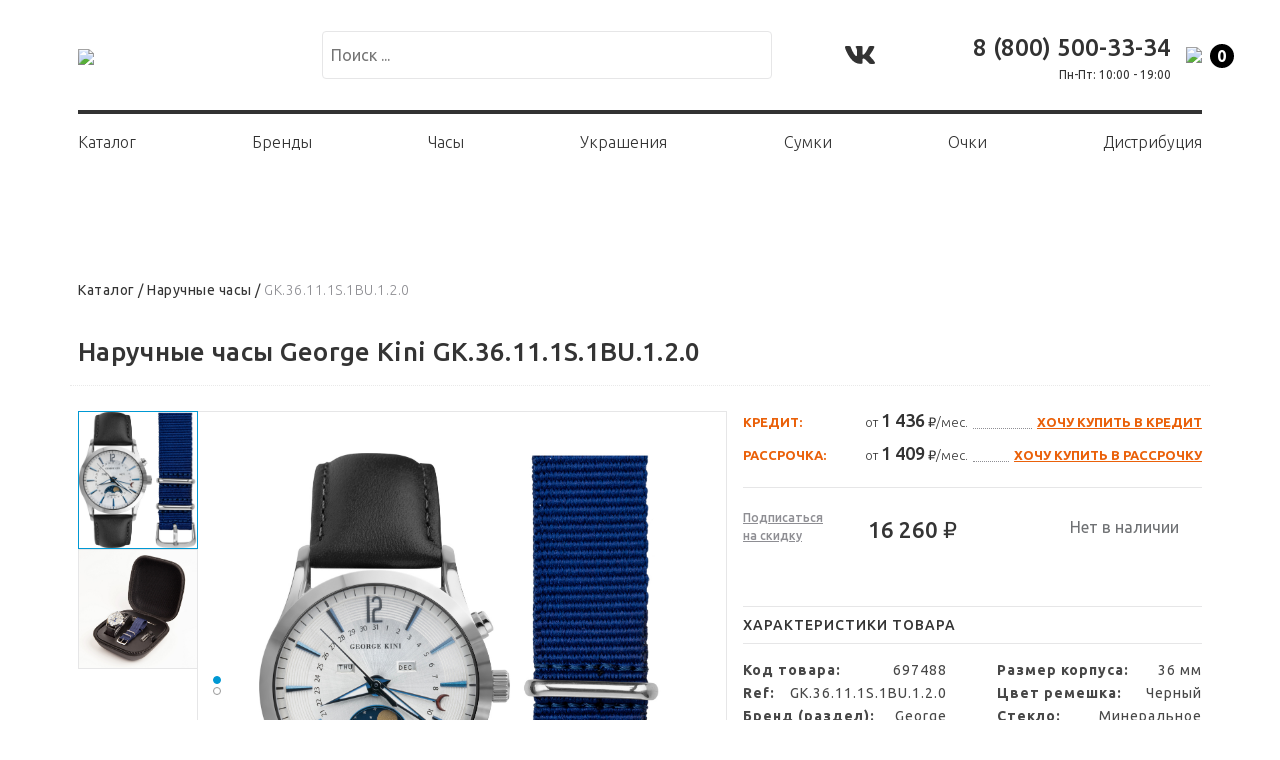

--- FILE ---
content_type: text/html; charset=UTF-8
request_url: https://www.timecode.ru/catalog/watches/george-kini-gk-36-11-1s-1bu-1-2-0/
body_size: 25424
content:
<!DOCTYPE html>
<html lang="ru">

<head>
    <meta charset="utf-8" />
    <meta name="viewport" content="width=device-width,initial-scale=1,shrink-to-fit=no" />
    <meta http-equiv="X-UA-Compatible" content="IE=7; IE=Edge">
    <meta name="p:domain_verify" content="3ec28426dfccea28eb4b5f10d2949032" />
        <link rel="icon" type="image/icon" href="/favicon.ico">
    <link rel="shortcut icon" type="image/x-icon" href="/favicon.ico">

    <link rel="preconnect" href="https://fonts.googleapis.com">
    <link rel="preconnect" href="https://fonts.gstatic.com" crossorigin>
    <link href="https://fonts.googleapis.com/css2?family=Ubuntu:ital,wght@0,300;0,400;0,500;0,700;1,300;1,400;1,500;1,700&display=swap" rel="stylesheet">
    <title>Наручные часы George Kini GK.36.11.1S.1BU.1.2.0 — Купить по доступной цене в интернет-магазине Time Code</title>

    <meta http-equiv="Content-Type" content="text/html; charset=UTF-8" />
<meta name="description" content="Наручные часы George Kini GK.36.11.1S.1BU.1.2.0 — по доступной цене в интернет-магазине Time Code. Доставка по всей России, опыт работы более 24 лет, гарантия на все товары. Звоните 8 (800) 500-33-34" />
<link href="/bitrix/css/podeli.bnpl/style.css?169390239723970" type="text/css"  rel="stylesheet" />
<link href="/bitrix/js/ui/design-tokens/dist/ui.design-tokens.min.css?168124600022029" type="text/css"  rel="stylesheet" />
<link href="/bitrix/js/ui/fonts/opensans/ui.font.opensans.min.css?16812458922320" type="text/css"  rel="stylesheet" />
<link href="/bitrix/js/main/popup/dist/main.popup.bundle.min.css?168124594825089" type="text/css"  rel="stylesheet" />
<link href="/bitrix/cache/css/s1/main/page_c1328e7921f57a26f9e8cb18021007cc/page_c1328e7921f57a26f9e8cb18021007cc_v1.css?17537018661691" type="text/css"  rel="stylesheet" />
<link href="/bitrix/cache/css/s1/main/template_36c4bc5c907fffacb9e10c74f6d04a57/template_36c4bc5c907fffacb9e10c74f6d04a57_v1.css?1753701857378261" type="text/css"  data-template-style="true" rel="stylesheet" />
<script type="text/javascript">if(!window.BX)window.BX={};if(!window.BX.message)window.BX.message=function(mess){if(typeof mess==='object'){for(let i in mess) {BX.message[i]=mess[i];} return true;}};</script>
<script type="text/javascript">(window.BX||top.BX).message({'JS_CORE_LOADING':'Загрузка...','JS_CORE_NO_DATA':'- Нет данных -','JS_CORE_WINDOW_CLOSE':'Закрыть','JS_CORE_WINDOW_EXPAND':'Развернуть','JS_CORE_WINDOW_NARROW':'Свернуть в окно','JS_CORE_WINDOW_SAVE':'Сохранить','JS_CORE_WINDOW_CANCEL':'Отменить','JS_CORE_WINDOW_CONTINUE':'Продолжить','JS_CORE_H':'ч','JS_CORE_M':'м','JS_CORE_S':'с','JSADM_AI_HIDE_EXTRA':'Скрыть лишние','JSADM_AI_ALL_NOTIF':'Показать все','JSADM_AUTH_REQ':'Требуется авторизация!','JS_CORE_WINDOW_AUTH':'Войти','JS_CORE_IMAGE_FULL':'Полный размер'});</script>

<script type="text/javascript" src="/bitrix/js/main/core/core.min.js?1681246017220477"></script>

<script>BX.setJSList(['/bitrix/js/main/core/core_ajax.js','/bitrix/js/main/core/core_promise.js','/bitrix/js/main/polyfill/promise/js/promise.js','/bitrix/js/main/loadext/loadext.js','/bitrix/js/main/loadext/extension.js','/bitrix/js/main/polyfill/promise/js/promise.js','/bitrix/js/main/polyfill/find/js/find.js','/bitrix/js/main/polyfill/includes/js/includes.js','/bitrix/js/main/polyfill/matches/js/matches.js','/bitrix/js/ui/polyfill/closest/js/closest.js','/bitrix/js/main/polyfill/fill/main.polyfill.fill.js','/bitrix/js/main/polyfill/find/js/find.js','/bitrix/js/main/polyfill/matches/js/matches.js','/bitrix/js/main/polyfill/core/dist/polyfill.bundle.js','/bitrix/js/main/core/core.js','/bitrix/js/main/polyfill/intersectionobserver/js/intersectionobserver.js','/bitrix/js/main/lazyload/dist/lazyload.bundle.js','/bitrix/js/main/polyfill/core/dist/polyfill.bundle.js','/bitrix/js/main/parambag/dist/parambag.bundle.js']);
</script>
<script type="text/javascript">(window.BX||top.BX).message({'BS_ERR_BX_ORDER_ORDER_NUM_SET':'Ошибка установления номера #ORDER_NUM# заказу № #ORDER_ID# Битрикса.','BS_ERR_BILLING_ORDER_ADD':'Ошибка добавления данных о заказе #ORDER_ID# в биллинг. Ошибка: #ERROR#','BS_ERR_BILLING_ORDER_ID':'Для заказа № #ORDER_ID# не удалось получить ИД записи в биллинге','BS_ERR_BILLING_ORDER_ITEMS_ADD':'Во время добавления товаров в биллинг для заказа #BILLING_ORDER_ID# произошли следующие ошибки: #ERR_STR#. \nНомер заказа в Битриксе - № #ORDER_ID#','BS_ERR_BILLING_ITEM_ADD':'Ошибка добавления товара с ИД #ID# (артикул #ARTICLE#), описание ошибки: #ERR_STR#','BS_ERR_PDO_CONNECT':'Подключение к биллингу не удалось. Ошибка: #ERR_STR#','BS_ERR_NO_ORDER_ID':'Не указан или указан нецифровой или равный нулю ИД заказа','BS_ERR_BX_ORDER_NOT_FOUND':'Заказ, соответствующий заказу биллинга номер #ORDER_ID#, в Битриксе не найден','BS_ERR_BX_ORDER_CANCEL':'Ошибка отмены заказа № #ORDER_ID# в Битриксе','BS_ERR_BILLING_ORDER_CANCEL':'Ошибка отмены заказа № #ORDER_ID# в биллинге. Ошибка: #ERR_STR#','BS_ERR_BX_ORDER_CHANGE_STATUS':'Ошибка изменения статуса заказа № #ORDER_ID# в Битриксе с #STATUS_FROM# на #STATUS_TO#','BS_ERR_BX_ORDER_CHANGE_PAYED':'Ошибка изменения флага \"Оплачен\" заказа № #ORDER_ID# в Битриксе','BS_ERR_BX_ORDER_UPDATE':'Ошибка обновления суммы заказа № #ORDER_ID# в Битриксе','BS_ERR_BX_ORDER_QUANTITY_CHANGE':'Ошибка изменения количества товара в корзине Битрикса. ИД записи корзины: #RECORD_ID#, новое количество товара: #NEW_QUANTITY#, новая стоимость единицы товара: #NEW_PRICE#','BS_ERR_BX_ORDER_ADD':'Ошибка добавления нового товара в заказ Битрикса. ИД заказа: #ORDER_ID#, артикул товара: #ARTICLE#, количество товара: #NEW_QUANTITY#, стоимость единицы товара: #NEW_PRICE#','BS_ERR_BX_ORDER_RECORD_DELETE':'Ошибка удаления товара из заказа Битрикса. ИД записи заказа: #RECORD_ID#','BS_ERR_BX_ORDER_SET_PRESENT_PROP':'Ошибка установки флага \"Заказ с подарком\" для заказа № #ORDER_ID#','BS_ERR_BX_ORDER_PROP_UPDATE':'Не удалось обновить значение свойства с ИД #PROP_ID# на значение \"#PROP_VALUE#\" для заказа с ИД #ORDER_ID#','BS_ERR_BX_ORDER_PROP_ADD':'Не удалось добавить значение \"#PROP_VALUE#\" свойства с ИД #PROP_ID# для заказа с ИД #ORDER_ID#'});</script>
<script type="text/javascript">(window.BX||top.BX).message({'LANGUAGE_ID':'ru','FORMAT_DATE':'DD.MM.YYYY','FORMAT_DATETIME':'DD.MM.YYYY HH:MI:SS','COOKIE_PREFIX':'TC_CKS','SERVER_TZ_OFFSET':'10800','UTF_MODE':'Y','SITE_ID':'s1','SITE_DIR':'/','USER_ID':'','SERVER_TIME':'1769359362','USER_TZ_OFFSET':'0','USER_TZ_AUTO':'Y','bitrix_sessid':'e7ae0f2c7ed26df051e25a0bf0c983db'});</script>


<script type="text/javascript" src="/bitrix/js/podeli.bnpl/script.js?169390239740366"></script>
<script type="text/javascript" src="/bitrix/js/main/jquery/jquery-1.12.4.min.js?168124590997163"></script>
<script type="text/javascript" src="/bitrix/js/main/popup/dist/main.popup.bundle.min.js?168124594465492"></script>
<script type="text/javascript">BX.setJSList(['/local/templates/main/js/jquery-3.5.1.min.js','/local/templates/main/js/jquery.fancybox.js','/local/templates/main/js/bundle.js','/local/templates/main/js/slick.js','/local/templates/main/js/itcompass.js','/local/templates/main/js/jquery-ui.min.js','/local/templates/main/js/autocomplete.js','/local/templates/main/js/main.js']);</script>
<script type="text/javascript">BX.setCSSList(['/local/templates/main/components/bitrix/catalog/timecode/style.css','/local/templates/main/components/bitrix/catalog.element/timecode/style.css','/local/templates/main/css/jquery.fancybox.css','/local/templates/main/css/style.css','/local/templates/main/css/itcompass.css','/local/templates/main/css/jquery-ui.min.css']);</script>


<script type="text/javascript"  src="/bitrix/cache/js/s1/main/template_f2d4a04dd514cbf7b97e93d0f140402d/template_f2d4a04dd514cbf7b97e93d0f140402d_v1.js?17537018571371767"></script>
<script type="text/javascript">var _ba = _ba || []; _ba.push(["aid", "c3ce6195e26f8b7fe3dd811430d62cae"]); _ba.push(["host", "www.timecode.ru"]); _ba.push(["ad[ct][item]", "[base64]"]);_ba.push(["ad[ct][user_id]", function(){return BX.message("USER_ID") ? BX.message("USER_ID") : 0;}]);_ba.push(["ad[ct][recommendation]", function() {var rcmId = "";var cookieValue = BX.getCookie("TC_CKS_RCM_PRODUCT_LOG");var productId = 697488;var cItems = [];var cItem;if (cookieValue){cItems = cookieValue.split(".");}var i = cItems.length;while (i--){cItem = cItems[i].split("-");if (cItem[0] == productId){rcmId = cItem[1];break;}}return rcmId;}]);_ba.push(["ad[ct][v]", "2"]);(function() {var ba = document.createElement("script"); ba.type = "text/javascript"; ba.async = true;ba.src = (document.location.protocol == "https:" ? "https://" : "http://") + "bitrix.info/ba.js";var s = document.getElementsByTagName("script")[0];s.parentNode.insertBefore(ba, s);})();</script>


    <link rel="canonical" href="https://www.www.timecode.ru/catalog/watches/george-kini-gk-36-11-1s-1bu-1-2-0/" />

    <!-- Yandex.Metrika counter -->
    <script type="text/javascript">
        (function(m, e, t, r, i, k, a) {
            m[i] = m[i] || function() {
                (m[i].a = m[i].a || []).push(arguments)
            };
            m[i].l = 1 * new Date();
            k = e.createElement(t), a = e.getElementsByTagName(t)[0], k.async = 1, k.src = r, a.parentNode.insertBefore(k, a)
        })(window, document, "script", "https://mc.yandex.ru/metrika/tag.js", "ym");
        ym(75824563, "init", {
            clickmap: true,
            trackLinks: true,
            accurateTrackBounce: true,
            webvisor: true,
            ecommerce: "dataLayer"
        });
    </script>
    <noscript>
        <div>
            <img src="https://mc.yandex.ru/watch/75824563" style="position:absolute; left:-9999px;" alt="" />
        </div>
    </noscript>
    <!-- /Yandex.Metrika counter -->
    <!-- Yandex.Metrika counter -->
    <script type="text/javascript">
        (function(m, e, t, r, i, k, a) {
            m[i] = m[i] || function() {
                (m[i].a = m[i].a || []).push(arguments)
            };
            m[i].l = 1 * new Date();
            k = e.createElement(t), a = e.getElementsByTagName(t)[0], k.async = 1, k.src = r, a.parentNode.insertBefore(k, a)
        })
        (window, document, "script", "https://mc.yandex.ru/metrika/tag.js", "ym");

        ym(149737, "init", {
            clickmap: true,
            trackLinks: true,
            accurateTrackBounce: true,
            webvisor: true,
            ecommerce: "dataLayer"
        });
    </script>
    <noscript>
        <div><img src="https://mc.yandex.ru/watch/149737" style="position:absolute; left:-9999px;" alt="" /></div>
    </noscript>
    <!-- /Yandex.Metrika counter -->
    <!-- Global site tag (gtag.js) - Google Analytics -->
    <script async src="https://www.googletagmanager.com/gtag/js?id=G-1RL7X0S7TT"></script>
    <script>
        window.dataLayer = window.dataLayer || [];

        function gtag() {
            dataLayer.push(arguments);
        }
        gtag('js', new Date());

        gtag('config', 'G-1RL7X0S7TT');
    </script>
    <!-- Facebook Pixel Code -->

    <script>
        ! function(f, b, e, v, n, t, s)

        {
            if (f.fbq) return;
            n = f.fbq = function() {
                n.callMethod ?

                    n.callMethod.apply(n, arguments) : n.queue.push(arguments)
            };

            if (!f._fbq) f._fbq = n;
            n.push = n;
            n.loaded = !0;
            n.version = '2.0';

            n.queue = [];
            t = b.createElement(e);
            t.async = !0;

            t.src = v;
            s = b.getElementsByTagName(e)[0];

            s.parentNode.insertBefore(t, s)
        }(window, document, 'script',

            'https://connect.facebook.net/en_US/fbevents.js');

        fbq('init', '247463713886888');

        fbq('track', 'PageView');
    </script>

    <noscript><img height="1" width="1" style="display:none" src="https://www.facebook.com/tr?id=247463713886888&ev=PageView&noscript=1" /></noscript>

    <!-- End Facebook Pixel Code -->
</head>

<!-- BEGIN JIVOSITE CODE {literal} -->
<script type='text/javascript'>
    (function() {
        var widget_id = 'mBNpnKshyj';
        var d = document;
        var w = window;

        function l() {
            var s = document.createElement('script');
            s.type = 'text/javascript';
            s.async = true;
            s.src = '//code.jivosite.com/script/widget/' + widget_id;
            var ss = document.getElementsByTagName('script')[0];
            ss.parentNode.insertBefore(s, ss);
        }
        if (d.readyState == 'complete') {
            l();
        } else {
            if (w.attachEvent) {
                w.attachEvent('onload', l);
            } else {
                w.addEventListener('load', l, false);
            }
        }
    })();
</script>
<!-- {/literal} END JIVOSITE CODE -->
<script src="//code.jivosite.com/widget/mBNpnKshyj" async></script>

<body>
        <header class="header">
        <div class="header__top">
            <div class="container-lg container-fluid">
                <a href="/" id="logo">
                    <picture>
                        <source media="(max-width:1199px)" srcset="/local/templates/main/img/logo2.svg" />
                        <img src="/local/templates/main/img/logo2.svg" />
                    </picture>
                </a>
                <div class="header__touch-nav d-xl-none d-flex">
                    <div class="js-toogle-search">
                        <svg width="37" height="37" viewBox="0 0 37 37" fill="none" xmlns="http://www.w3.org/2000/svg">
                            <path fill-rule="evenodd" clip-rule="evenodd" d="M25.1677 22.9693L33.4618 31.2635C33.7534 31.5552 33.9171 31.9508 33.9169 32.3632C33.9168 32.7757 33.7528 33.1711 33.4611 33.4627C33.1693 33.7542 32.7737 33.9179 32.3613 33.9177C31.9489 33.9176 31.5534 33.7536 31.2619 33.4619L22.9677 25.1677C20.4883 27.0881 17.3704 27.9919 14.2482 27.6951C11.1261 27.3982 8.23437 25.9232 6.16121 23.57C4.08805 21.2167 2.98924 18.1621 3.08831 15.0275C3.18738 11.8929 4.47689 8.91371 6.69451 6.6961C8.91213 4.47848 11.8913 3.18897 15.0259 3.0899C18.1605 2.99083 21.2151 4.08964 23.5684 6.1628C25.9216 8.23595 27.3967 11.1277 27.6935 14.2498C27.9903 17.3719 27.0866 20.4899 25.1661 22.9693H25.1677ZM15.4166 24.6667C17.8699 24.6667 20.2227 23.6921 21.9574 21.9574C23.6921 20.2227 24.6666 17.8699 24.6666 15.4167C24.6666 12.9634 23.6921 10.6107 21.9574 8.87594C20.2227 7.14123 17.8699 6.16668 15.4166 6.16668C12.9634 6.16668 10.6106 7.14123 8.8759 8.87594C7.14119 10.6107 6.16663 12.9634 6.16663 15.4167C6.16663 17.8699 7.14119 20.2227 8.8759 21.9574C10.6106 23.6921 12.9634 24.6667 15.4166 24.6667Z" fill="black" />
                        </svg>
                    </div>
                    <div class="mob-cart header-links">
                        <a href="/personal/order/make/" class="header-links__cart">
                            <svg width="32" height="37" viewBox="0 0 32 37" fill="none" xmlns="http://www.w3.org/2000/svg">
                                <mask id="path-1-inside-1_101_596" fill="white">
                                    <rect y="10" width="32" height="27" rx="2" />
                                </mask>
                                <rect y="10" width="32" height="27" rx="2" stroke="black" stroke-width="6" mask="url(#path-1-inside-1_101_596)" />
                                <path d="M23 17V9C23 5.13401 19.866 2 16 2V2C12.134 2 9 5.13401 9 9V17" stroke="black" stroke-width="3" />
                            </svg>
                            <span>0</span>
                        </a>
                    </div>
                    <div class="js-toogle-menu">
                        <svg width="31" height="27" viewBox="0 0 31 27" fill="none" xmlns="http://www.w3.org/2000/svg">
                            <rect width="31" height="3" fill="black" />
                            <rect y="12" width="31" height="3" fill="black" />
                            <rect y="24" width="31" height="3" fill="black" />
                        </svg>
                                            </div>
                </div>
                <div class="header__search ml-4 d-none d-xl-block">
                    <form id="searchform" action="/search/">
                        <input type="text" name="q" placeholder="Поиск ... " value="">
                        <button type="submit" class="q-submit"></button>
                    </form>
                </div>
                <div class="socials">
                    <ul class="soc-list"><li><a href="https://vk.com/club18536023" alt="Мы во вКонтакте" title="Мы во вКонтакте" rel="nofollow" target="_blank"><svg width="72" height="64" viewBox="0 0 72 64" fill="none" xmlns="http://www.w3.org/2000/svg">
                    <path d="M68.1252 14.7125C68.5877 13.15 68.1252 12 65.9002 12H58.5377C56.6627 12 55.8002 12.9875 55.3377 14.0875C55.3377 14.0875 51.5877 23.225 46.2877 29.15C44.5752 30.8625 43.7877 31.4125 42.8502 31.4125C42.3877 31.4125 41.6752 30.8625 41.6752 29.3V14.7125C41.6752 12.8375 41.1502 12 39.6002 12H28.0252C26.8502 12 26.1502 12.875 26.1502 13.6875C26.1502 15.4625 28.8002 15.875 29.0752 20.875V31.725C29.0752 34.1 28.6502 34.5375 27.7127 34.5375C25.2127 34.5375 19.1377 25.3625 15.5377 14.8625C14.8127 12.825 14.1002 12 12.2127 12H4.8502C2.7502 12 2.3252 12.9875 2.3252 14.0875C2.3252 16.0375 4.8252 25.725 13.9627 38.525C20.0502 47.2625 28.6252 52 36.4252 52C41.1127 52 41.6877 50.95 41.6877 49.1375C41.6877 40.7875 41.2627 40 43.6127 40C44.7002 40 46.5752 40.55 50.9502 44.7625C55.9502 49.7625 56.7752 52 59.5752 52H66.9377C69.0377 52 70.1002 50.95 69.4877 48.875C68.0877 44.5125 58.6252 35.5375 58.2002 34.9375C57.1127 33.5375 57.4252 32.9125 58.2002 31.6625C58.2127 31.65 67.2002 19 68.1252 14.7125V14.7125Z" fill="#333333"/>
                    </svg></a></li></ul>                </div>
                                <div class="header__phone d-none d-xl-block">
                    <span><a href="tel:+78005003334">8 (800) 500-33-34</a></span>
                    <p class="header__shedule">Пн-Пт: 10:00 - 19:00</p>
                </div>
                <div class="header-links d-none d-xl-block">
                    <a href="/personal/order/make/" class="header-links__cart">
                        <img src="/local/templates/main/img/cart-head.svg" />
                        <span>0</span>
                    </a>
                </div>
                <div class="cart-popup" style="display: none; min-width: 300px">
                    <div class="cart-popup__close">&times;</div>
                    <div class="cart-popup__title">Товар добавлен в корзину:</div>
                    <div class="cart-popup__item"></div>
                    <a href="/personal/order/make/" class="btn btn-outline-primary">Оформить заказ</a>
                </div>
            </div>
        </div>
            
    
    
    <div class="header__nav">
        <div class="container d-flex align-items-center desktop-main-menu">
            <nav class="d-flex">
                                
                
                                                <div class="menu-item d-xl-inline-flex d-none ">
                    <a href="/catalog" class="menu-item__parent">Каталог</a>                    
                    <div class="menu-item__submenu" data-id="0">
                        <div class="container">
                            <div class="row">
                                                                                                                                                            
                
                                                                                                                                                    <li class="img-block ">
                                                    <a href="/catalog/watches/filter/gender-is-male/"><img class="img-fluid" src="/upload/iblock/c18/zke31ipk7ibz6qwraar16y8vyidr1vaf.jpg" alt="Каталог Часы мужские"></a>
                                                </li>
                                                                                                                                                                                                                
                
                                                                                                                                                    <li class="img-block ">
                                                    <a href="/catalog/bags/"><img class="img-fluid" src="/upload/iblock/c0f/mquyq3boey0y8axqrn35jcxk187thy7t.jpg" alt="Каталог Сумки"></a>
                                                </li>
                                                                                                                                                                                                                
                
                                                                                                                                                    <li class="img-block ">
                                                    <a href="/catalog/pens/"><img class="img-fluid" src="/upload/iblock/b50/b5037e7f3523d0ade5b72359aa0f84cd.jpg" alt="Каталог Ручки"></a>
                                                </li>
                                                                                                                                                                                                                
                
                                                                                                                                                    <li class="img-block ">
                                                    <a href="/catalog/watches/filter/gender-is-female/"><img class="img-fluid" src="/upload/iblock/2ec/fysainaskx5cb3qsornouswvr6sm464c.jpg" alt="Каталог Часы женские"></a>
                                                </li>
                                                                                                                                                                                                                
                
                                                                                                                                                    <li class="img-block ">
                                                    <a href="/catalog/jewellary-and-bijou/bijouterie/"><img class="img-fluid" src="/upload/iblock/a6e/27naqqx0lu5ckw33ru1j3ut76bhhloee.jpg" alt="Каталог Бижутерия"></a>
                                                </li>
                                                                                                                                                                                                                
                
                                                                <ul>
                                    <li><b>Женщинам</b></li>
                                                                                                                                                                
                
                                                                                                                                                    <li class="">
                                                    <a href="/catalog/watches/filter/gender-is-female/">Часы</a>
                                                </li>
                                                                                                                                                                                                                
                
                                                                                                                                                    <li class="">
                                                    <a href="https://www.timecode.ru/catalog/jewellery/">Бижутерия</a>
                                                </li>
                                                                                                                                                                                                                
                
                                                                                                                                                    <li class="">
                                                    <a href="/catalog/bags/filter/gender-is-female/">Сумки</a>
                                                </li>
                                                                                                                                                                                                                
                </ul>
                                                                <ul>
                                    <li><b>Мужчинам</b></li>
                                                                                                                                                                
                
                                                                                                                                                    <li class="">
                                                    <a href="/catalog/watches/filter/gender-is-male/">Часы</a>
                                                </li>
                                                                                                                                                                                                                
                
                                                                                                                                                    <li class="">
                                                    <a href="/catalog/bags/filter/gender-is-male/">Сумки</a>
                                                </li>
                                                                                                                                                                                                                
                
                                                                                                                                                    <li class="">
                                                    <a href="/catalog/jewellary-and-bijou/bijouterie/filter/gender-is-male/">Бижутерия</a>
                                                </li>
                                                                                                                                                                                                                
                </ul>
                                                                <ul>
                                    <li><b>Аксессуары</b></li>
                                                                                                                                                                
                
                                                                                                                                                    <li class="">
                                                    <a href="/catalog/wallets/">Кошельки</a>
                                                </li>
                                                                                                                                                                                                                
                
                                                                                                                                                    <li class="">
                                                    <a href="/catalog/pens/">Ручки</a>
                                                </li>
                                                                                                                                                                                                                
                </ul></div></div></div></div>
                                                <div class="menu-item d-xl-inline-flex d-none ">
                    <a href="/brands" class="menu-item__parent">Бренды</a>                    
                    <div class="menu-item__submenu" data-id="17">
                        <div class="container">
                            <div class="row">
                                                                                                                                                            
                
                                                                                                                                                    <li class="">
                                                    <a href="/catalog/filter/brand-is-7th-street/">7TH STREET</a>
                                                </li>
                                                                                                                                                                                                                
                
                                                                                                                                                    <li class="">
                                                    <a href="/catalog/filter/brand-is-akoni/">AKONI</a>
                                                </li>
                                                                                                                                                                                                                
                
                                                                                                                                                    <li class="">
                                                    <a href="/catalog/filter/brand-is-balmain/">BALMAIN</a>
                                                </li>
                                                                                                                                                                                                                
                
                                                                                                                                                    <li class="">
                                                    <a href="/catalog/filter/brand-is-bcbgmaxazria/">BCBGmaxazria</a>
                                                </li>
                                                                                                                                                                                                                
                
                                                                                                                                                    <li class="">
                                                    <a href="/catalog/filter/brand-is-bellevue/">Bellevue</a>
                                                </li>
                                                                                                                                                                                                                
                
                                                                                                                                                    <li class="">
                                                    <a href="/catalog/filter/brand-is-belstaff/">BELSTAFF</a>
                                                </li>
                                                                                                                                                                                                                
                
                                                                                                                                                    <li class="">
                                                    <a href="/catalog/filter/brand-is-bigotti/">Bigotti</a>
                                                </li>
                                                                                                                                                                                                                
                
                                                                                                                                                    <li class="">
                                                    <a href="/catalog/filter/brand-is-boccadamo/">Boccadamo</a>
                                                </li>
                                                                                                                                                                                                                
                
                                                                                                                                                    <li class="">
                                                    <a href="/catalog/filter/brand-is-boss/">BOSS</a>
                                                </li>
                                                                                                                                                                                                                
                
                                                                                                                                                    <li class="">
                                                    <a href="/catalog/filter/brand-is-boss-jewelry/">BOSS JEWELRY</a>
                                                </li>
                                                                                                                                                                                                                
                
                                                                                                                                                    <li class="">
                                                    <a href="/catalog/filter/brand-is-breil-milano/">Breil Milano</a>
                                                </li>
                                                                                                                                                                                                                
                
                                                                                                                                                    <li class="">
                                                    <a href="/catalog/filter/brand-is-calando/">CALANDO</a>
                                                </li>
                                                                                                                                                                                                                
                
                                                                                                                                                    <li class="">
                                                    <a href="/catalog/filter/brand-is-calvin-klein/">CALVIN KLEIN</a>
                                                </li>
                                                                                                                                                                                                                
                
                                                                                                                                                    <li class="">
                                                    <a href="/catalog/filter/brand-is-calvin-klein-jeans/">CALVIN KLEIN JEANS</a>
                                                </li>
                                                                                                                                                                                                                
                
                                                                                                                                                    <li class="">
                                                    <a href="/catalog/filter/brand-is-carolina-herrera/">CAROLINA HERRERA</a>
                                                </li>
                                                                                                                                                                                                                
                
                                                                                                                                                    <li class="">
                                                    <a href="/catalog/filter/brand-is-casio/">Casio</a>
                                                </li>
                                                                                                                                                                                                                
                
                                                                                                                                                    <li class="">
                                                    <a href="/catalog/filter/brand-is-chronotech/">Chronotech</a>
                                                </li>
                                                                                                                                                                                                                
                
                                                                                                                                                    <li class="">
                                                    <a href="/catalog/filter/brand-is-ciclon/">Ciclon</a>
                                                </li>
                                                                                                                                                                                                                
                
                                                                                                                                                    <li class="">
                                                    <a href="/catalog/filter/brand-is-citizen/">Citizen</a>
                                                </li>
                                                                                                                                                                                                                
                
                                                                                                                                                    <li class="">
                                                    <a href="/catalog/filter/brand-is-clara-bijoux/">Clara Bijoux</a>
                                                </li>
                                                                                                                                                                                                                
                
                                                                                                                                                    <li class="">
                                                    <a href="/catalog/filter/brand-is-coeur-de-lion/">Coeur de Lion</a>
                                                </li>
                                                                                                                                                                                                                
                
                                                                                                                                                    <li class="">
                                                    <a href="/catalog/filter/brand-is-converse/">CONVERSE</a>
                                                </li>
                                                                                                                                                                                                                
                
                                                                                                                                                    <li class="">
                                                    <a href="/catalog/filter/brand-is-cutler-gross/">CUTLER & GROSS</a>
                                                </li>
                                                                                                                                                                                                                
                
                                                                                                                                                    <li class="">
                                                    <a href="/catalog/filter/brand-is-danish-design/">Danish Design</a>
                                                </li>
                                                                                                                                                                                                                
                
                                                                                                                                                    <li class="">
                                                    <a href="/catalog/filter/brand-is-dita/">DITA</a>
                                                </li>
                                                                                                                                                                                                                
                
                                                                                                                                                    <li class="">
                                                    <a href="/catalog/filter/brand-is-donna-karan/">DONNA KARAN</a>
                                                </li>
                                                                                                                                                                                                                
                
                                                                                                                                                    <li class="">
                                                    <a href="/catalog/filter/brand-is-dyrberg-kern/">Dyrberg Kern</a>
                                                </li>
                                                                                                                                                                                                                
                
                                                                                                                                                    <li class="">
                                                    <a href="/catalog/filter/brand-is-etudes/">ETUDES</a>
                                                </li>
                                                                                                                                                                                                                
                
                                                                                                                                                    <li class="">
                                                    <a href="/catalog/filter/brand-is-eye-jewels/">EYE JEWELS</a>
                                                </li>
                                                                                                                                                                                                                
                
                                                                                                                                                    <li class="">
                                                    <a href="/catalog/filter/brand-is-ferre-milano/">Ferre Milano</a>
                                                </li>
                                                                                                                                                                                                                
                
                                                                                                                                                    <li class="">
                                                    <a href="/catalog/filter/brand-is-fila/">FILA</a>
                                                </li>
                                                                                                                                                                                                                
                
                                                                                                                                                    <li class="">
                                                    <a href="/catalog/filter/brand-is-fiora-luna/">Fiora Luna</a>
                                                </li>
                                                                                                                                                                                                                
                
                                                                                                                                                    <li class="">
                                                    <a href="/catalog/filter/brand-is-fiore-luna/">Fiore Luna</a>
                                                </li>
                                                                                                                                                                                                                
                
                                                                                                                                                    <li class="">
                                                    <a href="/catalog/filter/brand-is-gc/">Gc</a>
                                                </li>
                                                                                                                                                                                                                
                
                                                                                                                                                    <li class="">
                                                    <a href="/catalog/filter/brand-is-george-kini/">George Kini</a>
                                                </li>
                                                                                                                                                                                                                
                
                                                                                                                                                    <li class="">
                                                    <a href="/catalog/filter/brand-is-george-kini-bags/">George Kini bags</a>
                                                </li>
                                                                                                                                                                                                                
                
                                                                                                                                                    <li class="">
                                                    <a href="/catalog/filter/brand-is-george-kini-jewelry/">George Kini Jewelry</a>
                                                </li>
                                                                                                                                                                                                                
                
                                                                                                                                                    <li class="">
                                                    <a href="/catalog/filter/brand-is-gigi-studios/">GIGI STUDIOS</a>
                                                </li>
                                                                                                                                                                                                                
                
                                                                                                                                                    <li class="">
                                                    <a href="/catalog/filter/brand-is-greenwich/">Greenwich</a>
                                                </li>
                                                                                                                                                                                                                
                
                                                                                                                                                    <li class="">
                                                    <a href="/catalog/filter/brand-is-guess/">Guess</a>
                                                </li>
                                                                                                                                                                                                                
                
                                                                                                                                                    <li class="">
                                                    <a href="/catalog/filter/brand-is-harry-lime/">Harry Lime</a>
                                                </li>
                                                                                                                                                                                                                
                
                                                                                                                                                    <li class="">
                                                    <a href="/catalog/filter/brand-is-hugo-boss/">HUGO BOSS</a>
                                                </li>
                                                                                                                                                                                                                
                
                                                                                                                                                    <li class="">
                                                    <a href="/catalog/filter/brand-is-jacquemus/">JACQUEMUS</a>
                                                </li>
                                                                                                                                                                                                                
                
                                                                                                                                                    <li class="">
                                                    <a href="/catalog/filter/brand-is-jacques-du-manoir/">Jacques du Manoir</a>
                                                </li>
                                                                                                                                                                                                                
                
                                                                                                                                                    <li class="">
                                                    <a href="/catalog/filter/brand-is-jacques-lemans/">Jacques Lemans</a>
                                                </li>
                                                                                                                                                                                                                
                
                                                                                                                                                    <li class="">
                                                    <a href="/catalog/filter/brand-is-john-lennon/">JOHN LENNON</a>
                                                </li>
                                                                                                                                                                                                                
                
                                                                                                                                                    <li class="">
                                                    <a href="/catalog/filter/brand-is-jowissa/">Jowissa</a>
                                                </li>
                                                                                                                                                                                                                
                
                                                                                                                                                    <li class="">
                                                    <a href="/catalog/filter/brand-is-just-cavalli-jewelry/">Just Cavalli jewelry</a>
                                                </li>
                                                                                                                                                                                                                
                
                                                                                                                                                    <li class="">
                                                    <a href="/catalog/filter/brand-is-karen-millen/">Karen Millen</a>
                                                </li>
                                                                                                                                                                                                                
                
                                                                                                                                                    <li class="">
                                                    <a href="/catalog/filter/brand-is-kenneth-cole/">Kenneth Cole</a>
                                                </li>
                                                                                                                                                                                                                
                
                                                                                                                                                    <li class="">
                                                    <a href="/catalog/filter/brand-is-kolber/">Kolber</a>
                                                </li>
                                                                                                                                                                                                                
                
                                                                                                                                                    <li class="">
                                                    <a href="/catalog/filter/brand-is-l-duchen/">L`Duchen</a>
                                                </li>
                                                                                                                                                                                                                
                
                                                                                                                                                    <li class="">
                                                    <a href="/catalog/filter/brand-is-lacoste/">LACOSTE</a>
                                                </li>
                                                                                                                                                                                                                
                
                                                                                                                                                    <li class="">
                                                    <a href="/catalog/filter/brand-is-lee-cooper/">Lee Cooper</a>
                                                </li>
                                                                                                                                                                                                                
                
                                                                                                                                                    <li class="">
                                                    <a href="/catalog/filter/brand-is-levi-s/">LEVI'S</a>
                                                </li>
                                                                                                                                                                                                                
                
                                                                                                                                                    <li class="">
                                                    <a href="/catalog/filter/brand-is-liu-jo/">LIU JO</a>
                                                </li>
                                                                                                                                                                                                                
                
                                                                                                                                                    <li class="">
                                                    <a href="/catalog/filter/brand-is-locman/">Locman</a>
                                                </li>
                                                                                                                                                                                                                
                
                                                                                                                                                    <li class="">
                                                    <a href="/catalog/filter/brand-is-longchamp/">LONGCHAMP</a>
                                                </li>
                                                                                                                                                                                                                
                
                                                                                                                                                    <li class="">
                                                    <a href="/catalog/filter/brand-is-m-missoni/">M MISSONI</a>
                                                </li>
                                                                                                                                                                                                                
                
                                                                                                                                                    <li class="">
                                                    <a href="/catalog/filter/brand-is-manfred-cracco/">MANFRED CRACCO</a>
                                                </li>
                                                                                                                                                                                                                
                
                                                                                                                                                    <li class="">
                                                    <a href="/catalog/filter/brand-is-max-co/">MAX & CO.</a>
                                                </li>
                                                                                                                                                                                                                
                
                                                                                                                                                    <li class="">
                                                    <a href="/catalog/filter/brand-is-miss-sixty/">MISS SIXTY</a>
                                                </li>
                                                                                                                                                                                                                
                
                                                                                                                                                    <li class="">
                                                    <a href="/catalog/filter/brand-is-missoni/">MISSONI</a>
                                                </li>
                                                                                                                                                                                                                
                
                                                                                                                                                    <li class="">
                                                    <a href="/catalog/filter/brand-is-monogram/">MONOGRAM</a>
                                                </li>
                                                                                                                                                                                                                
                
                                                                                                                                                    <li class="">
                                                    <a href="/catalog/filter/brand-is-morellato/">Morellato</a>
                                                </li>
                                                                                                                                                                                                                
                
                                                                                                                                                    <li class="">
                                                    <a href="/catalog/filter/brand-is-morgan/">Morgan</a>
                                                </li>
                                                                                                                                                                                                                
                
                                                                                                                                                    <li class="">
                                                    <a href="/catalog/filter/brand-is-morgan-jewelry/">Morgan Jewelry</a>
                                                </li>
                                                                                                                                                                                                                
                
                                                                                                                                                    <li class="">
                                                    <a href="/catalog/filter/brand-is-mykita/">MYKITA</a>
                                                </li>
                                                                                                                                                                                                                
                
                                                                                                                                                    <li class="">
                                                    <a href="/catalog/filter/brand-is-nathalie-blanc/">NATHALIE BLANC</a>
                                                </li>
                                                                                                                                                                                                                
                
                                                                                                                                                    <li class="">
                                                    <a href="/catalog/filter/brand-is-nike/">NIKE</a>
                                                </li>
                                                                                                                                                                                                                
                
                                                                                                                                                    <li class="">
                                                    <a href="/catalog/filter/brand-is-pierre-cardin/">PIERRE CARDIN</a>
                                                </li>
                                                                                                                                                                                                                
                
                                                                                                                                                    <li class="">
                                                    <a href="/catalog/filter/brand-is-pilotage/">Pilotage</a>
                                                </li>
                                                                                                                                                                                                                
                
                                                                                                                                                    <li class="">
                                                    <a href="/catalog/filter/brand-is-polaroid/">POLAROID</a>
                                                </li>
                                                                                                                                                                                                                
                
                                                                                                                                                    <li class="">
                                                    <a href="/catalog/filter/brand-is-possebon/">Possebon</a>
                                                </li>
                                                                                                                                                                                                                
                
                                                                                                                                                    <li class="">
                                                    <a href="/catalog/filter/brand-is-pure/">PURE</a>
                                                </li>
                                                                                                                                                                                                                
                
                                                                                                                                                    <li class="">
                                                    <a href="/catalog/filter/brand-is-qudo/">Qudo</a>
                                                </li>
                                                                                                                                                                                                                
                
                                                                                                                                                    <li class="">
                                                    <a href="/catalog/filter/brand-is-reflex-active/">Reflex Active</a>
                                                </li>
                                                                                                                                                                                                                
                
                                                                                                                                                    <li class="">
                                                    <a href="/catalog/filter/brand-is-roberto-cavalli/">Roberto Cavalli</a>
                                                </li>
                                                                                                                                                                                                                
                
                                                                                                                                                    <li class="">
                                                    <a href="/catalog/filter/brand-is-rochas/">Rochas</a>
                                                </li>
                                                                                                                                                                                                                
                
                                                                                                                                                    <li class="">
                                                    <a href="/catalog/filter/brand-is-rodania/">Rodania</a>
                                                </li>
                                                                                                                                                                                                                
                
                                                                                                                                                    <li class="">
                                                    <a href="/catalog/filter/brand-is-santa-barbara/">Santa Barbara</a>
                                                </li>
                                                                                                                                                                                                                
                
                                                                                                                                                    <li class="">
                                                    <a href="/catalog/filter/brand-is-santa-barbara-polo/">Santa Barbara Polo</a>
                                                </li>
                                                                                                                                                                                                                
                
                                                                                                                                                    <li class="">
                                                    <a href="/catalog/filter/brand-is-sector/">Sector</a>
                                                </li>
                                                                                                                                                                                                                
                
                                                                                                                                                    <li class="">
                                                    <a href="/catalog/filter/brand-is-sector-jewelry/">SECTOR JEWELRY</a>
                                                </li>
                                                                                                                                                                                                                
                
                                                                                                                                                    <li class="">
                                                    <a href="/catalog/filter/brand-is-shadore/">Shadore</a>
                                                </li>
                                                                                                                                                                                                                
                
                                                                                                                                                    <li class="">
                                                    <a href="/catalog/filter/brand-is-sisley/">Sisley</a>
                                                </li>
                                                                                                                                                                                                                
                
                                                                                                                                                    <li class="">
                                                    <a href="/catalog/filter/brand-is-skaga/">SKAGA</a>
                                                </li>
                                                                                                                                                                                                                
                
                                                                                                                                                    <li class="">
                                                    <a href="/catalog/filter/brand-is-stuhrling/">Stuhrling</a>
                                                </li>
                                                                                                                                                                                                                
                
                                                                                                                                                    <li class="">
                                                    <a href="/catalog/filter/brand-is-swiss-collection/">Swiss Collection</a>
                                                </li>
                                                                                                                                                                                                                
                
                                                                                                                                                    <li class="">
                                                    <a href="/catalog/filter/brand-is-thom-browne/">THOM BROWNE</a>
                                                </li>
                                                                                                                                                                                                                
                
                                                                                                                                                    <li class="">
                                                    <a href="/catalog/filter/brand-is-timex/">Timex</a>
                                                </li>
                                                                                                                                                                                                                
                
                                                                                                                                                    <li class="">
                                                    <a href="/catalog/filter/brand-is-tommy-hilfiger/">Tommy Hilfiger</a>
                                                </li>
                                                                                                                                                                                                                
                
                                                                                                                                                    <li class="">
                                                    <a href="/catalog/filter/brand-is-twinset/">TWINSET</a>
                                                </li>
                                                                                                                                                                                                                
                
                                                                                                                                                    <li class="">
                                                    <a href="/catalog/filter/brand-is-venezianico/">Venezianico</a>
                                                </li>
                                                                                                                                                                                                                
                
                                                                                                                                                    <li class="">
                                                    <a href="/catalog/filter/brand-is-victoria-beckham/">VICTORIA BECKHAM</a>
                                                </li>
                                                                                                                                                                                                                
                
                                                                                                                                                    <li class="">
                                                    <a href="/catalog/filter/brand-is-zadig-voltaire/">ZADIG&VOLTAIRE</a>
                                                </li>
                                                                                                                                                                                                                
                
                                                                                                                                                    <li class="">
                                                    <a href="/catalog/filter/brand-is-kosmos/">Космос</a>
                                                </li>
                                                                                                                                                                                                                
                </ul></div></div></div></div>
                                                <div class="menu-item d-xl-inline-flex d-none active">
                    <a href="/catalog/watches/" class="menu-item__parent">Часы</a>                    
                    <div class="menu-item__submenu" data-id="115">
                        <div class="container">
                            <div class="row">
                                                                                                                                                            
                
                                                                                                                                                    <li class="img-block ">
                                                    <a href="/catalog/watches/filter/gender-is-male/"><img class="img-fluid" src="/upload/iblock/34e/34e7dc50026c4e0227e338995023dc50.jpg" alt="Часы-мужские"></a>
                                                </li>
                                                                                                                                                                                                                
                
                                                                                                                                                    <li class="img-block ">
                                                    <a href="/catalog/watches/filter/gender-is-female/"><img class="img-fluid" src="/upload/iblock/1e6/1e632e308143a34d25b8f7f87d3ae711.jpg" alt="Часы-женские"></a>
                                                </li>
                                                                                                                                                                                                                
                
                                                                <ul>
                                    <li><b>Страна производства</b></li>
                                                                                                                                                                
                
                                                                                                                                                    <li class="">
                                                    <a href="https://www.timecode.ru/catalog/watches/filter/country-is-switzerland/">Швейцария</a>
                                                </li>
                                                                                                                                                                                                                
                
                                                                                                                                                    <li class="">
                                                    <a href="/catalog/watches/filter/country-is-germany/">Германия</a>
                                                </li>
                                                                                                                                                                                                                
                
                                                                                                                                                    <li class="">
                                                    <a href="/catalog/watches/filter/country-is-italy/">Италия</a>
                                                </li>
                                                                                                                                                                                                                
                
                                                                                                                                                    <li class="">
                                                    <a href="https://www.timecode.ru/catalog/watches/filter/country-is-france/">Франция</a>
                                                </li>
                                                                                                                                                                                                                
                </ul>
                                                                <ul>
                                    <li><b>Популярные бренды</b></li>
                                                                                                                                                                
                
                                                                                                                                                    <li class="">
                                                    <a href="/catalog/watches/filter/brand-is-george-kini/">George Kini</a>
                                                </li>
                                                                                                                                                                                                                
                
                                                                                                                                                    <li class="">
                                                    <a href="/locman">Locman</a>
                                                </li>
                                                                                                                                                                                                                
                
                                                                                                                                                    <li class="">
                                                    <a href="https://www.timecode.ru/catalog/filter/brand-is-jowissa/">Jowissa</a>
                                                </li>
                                                                                                                                                                                                                
                
                                                                                                                                                    <li class="">
                                                    <a href="https://www.timecode.ru/catalog/filter/brand-is-ducati-corse/">Ducati Corse</a>
                                                </li>
                                                                                                                                                                                                                
                
                                                                                                                                                    <li class="">
                                                    <a href="/catalog/watches/filter/brand-is-bcbgmaxazria/">BCBGmaxazria</a>
                                                </li>
                                                                                                                                                                                                                
                
                                                                                                                                                    <li class="">
                                                    <a href="/brands">Все бренды</a>
                                                </li>
                                                                                                                                                                                                                
                </ul>
                                                                <ul>
                                    <li><b>Функциональность</b></li>
                                                                                                                                                                
                
                                                                                                                                                    <li class="">
                                                    <a href="/catalog/watches/filter/it-is-for-diving/">Часы для дайвинга</a>
                                                </li>
                                                                                                                                                                                                                
                
                                                                                                                                                    <li class="">
                                                    <a href="/catalog/watches/filter/function-is-moonphase/">Часы с лунным календарем</a>
                                                </li>
                                                                                                                                                                                                                
                
                                                                                                                                                    <li class="">
                                                    <a href="/catalog/watches/filter/it-is-smart-watches/">Умные часы</a>
                                                </li>
                                                                                                                                                                                                                
                
                                                                                                                                                    <li class="">
                                                    <a href="https://www.timecode.ru/catalog/watches/filter/item-is-removable/">Со сменными элементами</a>
                                                </li>
                                                                                                                                                                                                                
                </ul>
                                                                <ul>
                                    <li><b>Мужские часы</b></li>
                                                                                                                                                                
                
                                                                                                                                                    <li class="">
                                                    <a href="/catalog/watches/filter/gender-is-male/mechanism-is-quartz/">Кварцевые часы</a>
                                                </li>
                                                                                                                                                                                                                
                
                                                                                                                                                    <li class="">
                                                    <a href="https://www.timecode.ru/catalog/watches/filter/gender-is-male/mechanism-is-mechanical-or-auto-self-winding-or-hand-winding/">Механические часы</a>
                                                </li>
                                                                                                                                                                                                                
                
                                                                                                                                                    <li class="">
                                                    <a href="/catalog/watches/filter/gender-is-male/function-is-chronograph/">Часы с хронографом</a>
                                                </li>
                                                                                                                                                                                                                
                
                                                                                                                                                    <li class="">
                                                    <a href="/catalog/watches/filter/gender-is-male/mechanism-is-digital/">Электронные часы</a>
                                                </li>
                                                                                                                                                                                                                
                
                                                                                                                                                    <li class="">
                                                    <a href="/catalog/watches/filter/gender-is-male/case-is-skeletons/">Часы-скелетоны</a>
                                                </li>
                                                                                                                                                                                                                
                
                                                                                                                                                    <li class="">
                                                    <a href="/catalog/watches/filter/gender-is-male/function-is-moonphase/">Часы с лунным календарем</a>
                                                </li>
                                                                                                                                                                                                                
                </ul>
                                                                <ul>
                                    <li><b>По стилю для мужчин</b></li>
                                                                                                                                                                
                
                                                                                                                                                    <li class="">
                                                    <a href="/catalog/watches/filter/gender-is-male/style-is-classic/">Классические</a>
                                                </li>
                                                                                                                                                                                                                
                
                                                                                                                                                    <li class="">
                                                    <a href="/catalog/watches/filter/gender-is-male/style-is-casual/">На каждый день</a>
                                                </li>
                                                                                                                                                                                                                
                
                                                                                                                                                    <li class="">
                                                    <a href="/catalog/watches/filter/gender-is-male/style-is-sport/">Спортивные</a>
                                                </li>
                                                                                                                                                                                                                
                
                                                                                                                                                    <li class="">
                                                    <a href="/catalog/watches/filter/gender-is-male/style-is-military/">Милитари</a>
                                                </li>
                                                                                                                                                                                                                
                </ul>
                                                                <ul>
                                    <li><b>Женские часы</b></li>
                                                                                                                                                                
                
                                                                                                                                                    <li class="">
                                                    <a href="https://www.timecode.ru/catalog/watches/filter/gender-is-female/mechanism-is-quartz/">Кварцевые часы</a>
                                                </li>
                                                                                                                                                                                                                
                
                                                                                                                                                    <li class="">
                                                    <a href="/catalog/watches/filter/gender-is-female/function-is-chronograph/">Часы с хронографом</a>
                                                </li>
                                                                                                                                                                                                                
                
                                                                                                                                                    <li class="">
                                                    <a href="/catalog/watches/filter/gender-is-female/ilnay-is-diamond/">Часы с бриллиантами</a>
                                                </li>
                                                                                                                                                                                                                
                
                                                                                                                                                    <li class="">
                                                    <a href="/catalog/watches/filter/gender-is-female/strap-is-ceramics/">Керамические часы</a>
                                                </li>
                                                                                                                                                                                                                
                
                                                                                                                                                    <li class="">
                                                    <a href="/catalog/watches/filter/gender-is-female/it-is-smart-watches/">Smart часы</a>
                                                </li>
                                                                                                                                                                                                                
                
                                                                                                                                                    <li class="">
                                                    <a href="/catalog/watches/filter/gender-is-female/function-is-moonphase/">Часы с лунным календарем</a>
                                                </li>
                                                                                                                                                                                                                
                </ul>
                                                                <ul>
                                    <li><b>По стилю для женщин</b></li>
                                                                                                                                                                
                
                                                                                                                                                    <li class="">
                                                    <a href="/catalog/watches/filter/gender-is-female/style-is-classic/">Классические</a>
                                                </li>
                                                                                                                                                                                                                
                
                                                                                                                                                    <li class="">
                                                    <a href="/catalog/watches/filter/gender-is-female/style-is-casual/">На каждый день</a>
                                                </li>
                                                                                                                                                                                                                
                
                                                                                                                                                    <li class="">
                                                    <a href="/catalog/watches/filter/gender-is-female/style-is-fashion/">Дизайнерские</a>
                                                </li>
                                                                                                                                                                                                                
                
                                                                                                                                                    <li class="">
                                                    <a href="https://www.timecode.ru/catalog/watches/filter/gender-is-female/style-is-military/">Милитари</a>
                                                </li>
                                                                                                                                                                                                                
                </ul>
                                                                <ul>
                                    <li><b>Интерьерные часы</b></li>
                                                                                                                                                                
                
                                                                                                                                                    <li class="">
                                                    <a href="/catalog/wall-clocks/">Настенные часы</a>
                                                </li>
                                                                                                                                                                                                                
                </ul></div></div></div></div>
                                                <div class="menu-item d-xl-inline-flex d-none ">
                    <a href="/catalog/jewellery/" class="menu-item__parent">Украшения</a>                    
                    <div class="menu-item__submenu" data-id="161">
                        <div class="container">
                            <div class="row">
                                                                                                                                                            
                
                                                                                                                                                    <li class="img-block ">
                                                    <a href="/catalog/jewellery/filter/type-is-rings/"><img class="img-fluid" src="/upload/iblock/7fb/7fbe5b41e2a6ae4d5705f943f7b3c058.jpg" alt="Украшения -кольца"></a>
                                                </li>
                                                                                                                                                                                                                
                
                                                                                                                                                    <li class="img-block ">
                                                    <a href="/catalog/jewellery/filter/type-is-necklace/"><img class="img-fluid" src="/upload/iblock/ddc/ddc24018910e0865c3f718b93eb84c64.jpg" alt="Украшения - Колье"></a>
                                                </li>
                                                                                                                                                                                                                
                
                                                                                                                                                    <li class="img-block ">
                                                    <a href="/catalog/jewellery/filter/gender-is-female/type-is-bracelets/"><img class="img-fluid" src="/upload/iblock/6ec/6ecaf921d3ddfeea6868112a9b2d1908.jpg" alt="Браслеты женские"></a>
                                                </li>
                                                                                                                                                                                                                
                
                                                                                                                                                    <li class="img-block ">
                                                    <a href="/catalog/jewellery/filter/gender-is-male/type-is-bracelets/"><img class="img-fluid" src="/upload/iblock/37f/37fa0a792bb1cb7e3e4d16c582307cb0.jpg" alt="Браслеты мужские"></a>
                                                </li>
                                                                                                                                                                                                                
                
                                                                <ul>
                                    <li><b>Популярные бренды</b></li>
                                                                                                                                                                
                
                                                                                                                                                    <li class="">
                                                    <a href="https://www.timecode.ru/catalog/filter/brand-is-ferre-milano/">Ferre Milano</a>
                                                </li>
                                                                                                                                                                                                                
                
                                                                                                                                                    <li class="">
                                                    <a href="/catalog/filter/brand-is-coeur-de-lion/">Coeur de Lion</a>
                                                </li>
                                                                                                                                                                                                                
                </ul>
                                                                <ul>
                                    <li><b>Тип изделия</b></li>
                                                                                                                                                                
                
                                                                                                                                                    <li class="">
                                                    <a href="/catalog/jewellery/filter/type-is-bracelets/">Браслеты</a>
                                                </li>
                                                                                                                                                                                                                
                
                                                                                                                                                    <li class="">
                                                    <a href="/catalog/jewellery/filter/type-is-necklace/">Колье</a>
                                                </li>
                                                                                                                                                                                                                
                
                                                                                                                                                    <li class="">
                                                    <a href="/catalog/jewellery/filter/type-is-rings/">Кольца</a>
                                                </li>
                                                                                                                                                                                                                
                
                                                                                                                                                    <li class="">
                                                    <a href="/catalog/jewellery/filter/type-is-earrings/">Серьги</a>
                                                </li>
                                                                                                                                                                                                                
                </ul>
                                                                <ul>
                                    <li><b>Для кого</b></li>
                                                                                                                                                                
                
                                                                                                                                                    <li class="">
                                                    <a href="https://www.timecode.ru/catalog/jewellery/filter/gender-is-female/">Женщинам</a>
                                                </li>
                                                                                                                                                                                                                
                
                                                                                                                                                    <li class="">
                                                    <a href="https://www.timecode.ru/catalog/jewellery/filter/gender-is-male/">Мужчинам</a>
                                                </li>
                                                                                                                                                                                                                
                </ul></div></div></div></div>
                                                <div class="menu-item d-xl-inline-flex d-none ">
                    <a href="/catalog/bags/" class="menu-item__parent">Сумки</a>                    
                    <div class="menu-item__submenu" data-id="177">
                        <div class="container">
                            <div class="row">
                                                                                                                                                            
                
                                                                                                                                                    <li class="img-block ">
                                                    <a href="/catalog/bags/filter/gender-is-female/"><img class="img-fluid" src="/upload/iblock/6cd/6cd6c0a8f64f15b47a193fff75023e25.jpg" alt="Сумки женские"></a>
                                                </li>
                                                                                                                                                                                                                
                
                                                                                                                                                    <li class="img-block ">
                                                    <a href="/catalog/bags/filter/type-is-necesser/"><img class="img-fluid" src="/upload/iblock/5f1/5f197f5c8091883ca3e556d24c61530a.jpg" alt="Несессеры"></a>
                                                </li>
                                                                                                                                                                                                                
                
                                                                                                                                                    <li class="img-block ">
                                                    <a href="/catalog/bags/filter/type-is-clutch/"><img class="img-fluid" src="/upload/iblock/e80/e809e14cf1609e506858a6f5fa29279b.jpg" alt="Клатч"></a>
                                                </li>
                                                                                                                                                                                                                
                
                                                                                                                                                    <li class="img-block ">
                                                    <a href="/catalog/bags/filter/type-is-packsack/"><img class="img-fluid" src="/upload/iblock/4ca/4ca785ed76f2f43c30d4f5560a8d5c2f.jpg" alt="рюкзаки"></a>
                                                </li>
                                                                                                                                                                                                                
                
                                                                <ul>
                                    <li><b>Вид</b></li>
                                                                                                                                                                
                
                                                                                                                                                    <li class="">
                                                    <a href="/catalog/bags/filter/type-is-classic/">Классические</a>
                                                </li>
                                                                                                                                                                                                                
                
                                                                                                                                                    <li class="">
                                                    <a href="/catalog/bags/filter/type-is-clutch/">Клатч</a>
                                                </li>
                                                                                                                                                                                                                
                
                                                                                                                                                    <li class="">
                                                    <a href="/catalog/bags/filter/type-is-necesser/">Несессер</a>
                                                </li>
                                                                                                                                                                                                                
                
                                                                                                                                                    <li class="">
                                                    <a href="/catalog/bags/filter/type-is-packsack/">Рюкзаки</a>
                                                </li>
                                                                                                                                                                                                                
                </ul>
                                                                <ul>
                                    <li><b>Для кого</b></li>
                                                                                                                                                                
                
                                                                                                                                                    <li class="">
                                                    <a href="/catalog/bags/filter/gender-is-female/">Женщинам</a>
                                                </li>
                                                                                                                                                                                                                
                
                                                                                                                                                    <li class="">
                                                    <a href="/catalog/bags/filter/gender-is-male/">Мужчинам</a>
                                                </li>
                                                                                                                                                                                                                
                </ul>
                                                                <ul>
                                    <li><b>Популярные бренды</b></li>
                                                                                                                                                                
                
                                                                                                                                                    <li class="">
                                                    <a href="https://www.timecode.ru/catalog/filter/brand-is-george-kini-bags/">George Kini</a>
                                                </li>
                                                                                                                                                                                                                
                
                                                                                                                                                    <li class="">
                                                    <a href="/catalog/filter/brand-is-ducati-leather-goods/type-is-necesser/">Ducati Leather Goods</a>
                                                </li>
                                                                                                                                                                                                                
                </ul></div></div></div></div>
                                                <div class="menu-item d-xl-inline-flex d-none ">
                    <a href="/catalog/sunglasses/" class="menu-item__parent">Очки</a>                    
                    <div class="menu-item__submenu" data-id="193">
                        <div class="container">
                            <div class="row">
                                                                                                                                                            
                
                                                                                                                                                    <li class="img-block ">
                                                    <a href="https://www.timecode.ru/catalog/sunglasses/filter/gender-is-male/"><img class="img-fluid" src="/upload/iblock/94b/94b3d2edde502b16f3184d0b10ebd552.jpg" alt="Очки мужские"></a>
                                                </li>
                                                                                                                                                                                                                
                
                                                                                                                                                    <li class="img-block ">
                                                    <a href="https://www.timecode.ru/catalog/sunglasses/filter/gender-is-female/"><img class="img-fluid" src="/upload/iblock/fa5/fa502038b8dd4e089ef615fd0a9b5edd.jpg" alt="Очки женские"></a>
                                                </li>
                                                                                                                                                                                                                
                
                                                                <ul>
                                    <li><b>Бренды</b></li>
                                                                                                                                                                
                
                                                                                                                                                    <li class="">
                                                    <a href="/catalog/filter/brand-is-pierre-cardin/">PIERRE CARDIN</a>
                                                </li>
                                                                                                                                                                                                                
                
                                                                                                                                                    <li class="">
                                                    <a href="/catalog/filter/brand-is-levi-s/">LEVI'S</a>
                                                </li>
                                                                                                                                                                                                                
                
                                                                                                                                                    <li class="">
                                                    <a href="/catalog/filter/brand-is-liu-jo/">LIU JO</a>
                                                </li>
                                                                                                                                                                                                                
                
                                                                                                                                                    <li class="">
                                                    <a href="/catalog/filter/brand-is-longchamp/">LONGCHAMP</a>
                                                </li>
                                                                                                                                                                                                                
                
                                                                                                                                                    <li class="">
                                                    <a href="/catalog/filter/brand-is-m-missoni/">M MISSONI</a>
                                                </li>
                                                                                                                                                                                                                
                
                                                                                                                                                    <li class="">
                                                    <a href="/catalog/filter/brand-is-marc-jacobs/">Marc Jacobs</a>
                                                </li>
                                                                                                                                                                                                                
                
                                                                                                                                                    <li class="">
                                                    <a href="/catalog/filter/brand-is-missoni/">MISSONI</a>
                                                </li>
                                                                                                                                                                                                                
                
                                                                                                                                                    <li class="">
                                                    <a href="/catalog/filter/brand-is-monogram/">MONOGRAM</a>
                                                </li>
                                                                                                                                                                                                                
                
                                                                                                                                                    <li class="">
                                                    <a href="/catalog/filter/brand-is-moschino/">Moschino</a>
                                                </li>
                                                                                                                                                                                                                
                
                                                                                                                                                    <li class="">
                                                    <a href="/catalog/filter/brand-is-moschino-love/">Moschino Love</a>
                                                </li>
                                                                                                                                                                                                                
                
                                                                                                                                                    <li class="">
                                                    <a href="/catalog/filter/brand-is-mykita/">MYKITA</a>
                                                </li>
                                                                                                                                                                                                                
                
                                                                                                                                                    <li class="">
                                                    <a href="/catalog/filter/brand-is-nathalie-blanc/">NATHALIE BLANC</a>
                                                </li>
                                                                                                                                                                                                                
                
                                                                                                                                                    <li class="">
                                                    <a href="/catalog/filter/brand-is-nike/">NIKE</a>
                                                </li>
                                                                                                                                                                                                                
                
                                                                                                                                                    <li class="">
                                                    <a href="/catalog/filter/brand-is-lacoste/">LACOSTE</a>
                                                </li>
                                                                                                                                                                                                                
                
                                                                                                                                                    <li class="">
                                                    <a href="/catalog/filter/brand-is-polaroid/">POLAROID</a>
                                                </li>
                                                                                                                                                                                                                
                
                                                                                                                                                    <li class="">
                                                    <a href="/catalog/filter/brand-is-pure/">PURE</a>
                                                </li>
                                                                                                                                                                                                                
                
                                                                                                                                                    <li class="">
                                                    <a href="/catalog/filter/brand-is-roberto-cavalli/">Roberto Cavalli</a>
                                                </li>
                                                                                                                                                                                                                
                
                                                                                                                                                    <li class="">
                                                    <a href="/catalog/filter/brand-is-salvatore-ferragamo/">Salvatore Ferragamo</a>
                                                </li>
                                                                                                                                                                                                                
                
                                                                                                                                                    <li class="">
                                                    <a href="/catalog/filter/brand-is-santa-barbara-polo/">Santa Barbara Polo</a>
                                                </li>
                                                                                                                                                                                                                
                
                                                                                                                                                    <li class="">
                                                    <a href="/catalog/filter/brand-is-skaga/">SKAGA</a>
                                                </li>
                                                                                                                                                                                                                
                
                                                                                                                                                    <li class="">
                                                    <a href="/catalog/filter/brand-is-thom-browne/">THOM BROWNE</a>
                                                </li>
                                                                                                                                                                                                                
                
                                                                                                                                                    <li class="">
                                                    <a href="/catalog/filter/brand-is-tommy-hilfiger/">Tommy Hilfiger</a>
                                                </li>
                                                                                                                                                                                                                
                
                                                                                                                                                    <li class="">
                                                    <a href="/catalog/filter/brand-is-twinset/">TWINSET</a>
                                                </li>
                                                                                                                                                                                                                
                
                                                                                                                                                    <li class="">
                                                    <a href="/catalog/filter/brand-is-valentino/">Valentino</a>
                                                </li>
                                                                                                                                                                                                                
                
                                                                                                                                                    <li class="">
                                                    <a href="/catalog/filter/brand-is-victoria-beckham/">VICTORIA BECKHAM</a>
                                                </li>
                                                                                                                                                                                                                
                
                                                                                                                                                    <li class="">
                                                    <a href="/catalog/filter/brand-is-zadig&voltaire/">ZADIG&VOLTAIRE</a>
                                                </li>
                                                                                                                                                                                                                
                
                                                                                                                                                    <li class="">
                                                    <a href="/catalog/filter/brand-is-donna-karan/">DONNA KARAN</a>
                                                </li>
                                                                                                                                                                                                                
                
                                                                                                                                                    <li class="">
                                                    <a href="/catalog/filter/brand-is-akoni/">AKONI</a>
                                                </li>
                                                                                                                                                                                                                
                
                                                                                                                                                    <li class="">
                                                    <a href="/catalog/filter/brand-is-balmain/">BALMAIN</a>
                                                </li>
                                                                                                                                                                                                                
                
                                                                                                                                                    <li class="">
                                                    <a href="/catalog/filter/brand-is-belstaff/">BELSTAFF</a>
                                                </li>
                                                                                                                                                                                                                
                
                                                                                                                                                    <li class="">
                                                    <a href="/catalog/filter/brand-is-calando/">CALANDO</a>
                                                </li>
                                                                                                                                                                                                                
                
                                                                                                                                                    <li class="">
                                                    <a href="/catalog/filter/brand-is-calvin-klein/">CALVIN KLEIN</a>
                                                </li>
                                                                                                                                                                                                                
                
                                                                                                                                                    <li class="">
                                                    <a href="/catalog/filter/brand-is-calvin-klein-jeans/">CALVIN KLEIN JEANS</a>
                                                </li>
                                                                                                                                                                                                                
                
                                                                                                                                                    <li class="">
                                                    <a href="/catalog/filter/brand-is-carolina-herrera/">CAROLINA HERRERA</a>
                                                </li>
                                                                                                                                                                                                                
                
                                                                                                                                                    <li class="">
                                                    <a href="/catalog/filter/brand-is-carrera/">Carrera</a>
                                                </li>
                                                                                                                                                                                                                
                
                                                                                                                                                    <li class="">
                                                    <a href="/catalog/filter/brand-is-converse/">CONVERSE</a>
                                                </li>
                                                                                                                                                                                                                
                
                                                                                                                                                    <li class="">
                                                    <a href="/catalog/filter/brand-is-cutler-&-gross/">CUTLER & GROSS</a>
                                                </li>
                                                                                                                                                                                                                
                
                                                                                                                                                    <li class="">
                                                    <a href="/catalog/filter/brand-is-dita/">DITA</a>
                                                </li>
                                                                                                                                                                                                                
                
                                                                                                                                                    <li class="">
                                                    <a href="/catalog/filter/brand-is-dkny/">Dkny</a>
                                                </li>
                                                                                                                                                                                                                
                
                                                                                                                                                    <li class="">
                                                    <a href="/catalog/filter/brand-is-7th-street/">7TH STREET</a>
                                                </li>
                                                                                                                                                                                                                
                
                                                                                                                                                    <li class="">
                                                    <a href="/catalog/filter/brand-is-etudes/">ETUDES</a>
                                                </li>
                                                                                                                                                                                                                
                
                                                                                                                                                    <li class="">
                                                    <a href="/catalog/filter/brand-is-eye-jewels/">EYE JEWELS</a>
                                                </li>
                                                                                                                                                                                                                
                
                                                                                                                                                    <li class="">
                                                    <a href="/catalog/filter/brand-is-fila/">FILA</a>
                                                </li>
                                                                                                                                                                                                                
                
                                                                                                                                                    <li class="">
                                                    <a href="/catalog/filter/brand-is-gigi-studios/">GIGI STUDIOS</a>
                                                </li>
                                                                                                                                                                                                                
                
                                                                                                                                                    <li class="">
                                                    <a href="/catalog/filter/brand-is-havaianas/">Havaianas</a>
                                                </li>
                                                                                                                                                                                                                
                
                                                                                                                                                    <li class="">
                                                    <a href="/catalog/filter/brand-is-hugo/">HUGO</a>
                                                </li>
                                                                                                                                                                                                                
                
                                                                                                                                                    <li class="">
                                                    <a href="/catalog/filter/brand-is-hugo-boss/">HUGO BOSS</a>
                                                </li>
                                                                                                                                                                                                                
                
                                                                                                                                                    <li class="">
                                                    <a href="/catalog/filter/brand-is-jacquemus/">JACQUEMUS</a>
                                                </li>
                                                                                                                                                                                                                
                
                                                                                                                                                    <li class="">
                                                    <a href="/catalog/filter/brand-is-jimmy-choo/">Jimmy Choo</a>
                                                </li>
                                                                                                                                                                                                                
                
                                                                                                                                                    <li class="">
                                                    <a href="/catalog/filter/brand-is-john-lennon/">JOHN LENNON</a>
                                                </li>
                                                                                                                                                                                                                
                
                                                                                                                                                    <li class="">
                                                    <a href="/catalog/filter/brand-is-karl-lagerfeld/">Karl Lagerfeld</a>
                                                </li>
                                                                                                                                                                                                                
                </ul></div></div></div></div>
                                                                                                    <div class="menu-item d-xl-inline-flex d-none ">
                                                <a href="/distribution" class="menu-item__parent">Дистрибуция</a>
                                            </div>
                                                                                                                                                                                                    </nav>
        
        </div>
    </div>
    <script type="text/javascript">
        $(document).ready(function () {
            const menu = $(".desktop-main-menu").find("nav");

            const last_menu_item = $(menu).find(".menu-item").eq($(menu).find(".menu-item").length - 0).detach(); // Если надо последний пункт прижать к поиску то вычитать не 0 а 1
            const search_block = $(menu).next(".header__search.ml-auto");
            $(search_block).prepend(last_menu_item.html());

            const structure = [
                {"Каталог": [2, 2, 3]},
                {"Часы": [2, 1, 2, 2, 3]},
                {"Украшения": [2, 1]},
                {"Сумки": [1, 2]},
                {"Аксессуары": [2, 3, 5]},
                {"Музыкальные инструменты": [1, 2]},
                {"Очки": [1, 2]}
            ];

            $.each(structure, function (key, value) {
                $.each(value, function (name, params) {
                    let element = $(menu).find("a.menu-item__parent:contains('" + name + "')");
                    let container = $(element).siblings(".menu-item__submenu").find(".container").find(".row");

                    let ind = 0;
                    while (ind < params.length) { // выводит 0, затем 1, затем 2
                        $(container).prepend('<div class="col-lg-2"></div>');
                        ind++;
                    }

                    let new_container = $(element).siblings(".menu-item__submenu").find(".container").find(".row");

                    let index = 0;
                    let count = 0;
                    $(new_container).find("ul").each(function (i, submenu) {
                        let content = $(submenu).detach();
                        if (count >= params[index]) {
                            index++;
                            count = 0;
                        }
                        $(container).find(".col-lg-2").eq(index).append(content);
                        count++;
                    });

                    let new_container_image = $(element).siblings(".menu-item__submenu").find(".container").find(".row");
                    let image_start = false;

                    let i = 0;
                    while (i < $(new_container_image).find(".img-block ").length/2) { // выводит 0, затем 1, затем 2
                        if (image_start === false){
                            $(container).append('<div class="col-lg-2 ml-auto"></div>');
                            image_start = true;
                        }
                        else {
                            $(container).append('<div class="col-lg-2"></div>');
                        }
                        i++;
                    }

                    $(container).find(".col-lg-2").each(function (i, submenu) {
                        if ($(submenu).hasClass("ml-auto")){
                            ind = i;
                        }
                    })

                    count = 0;
                    $(new_container_image).find(".img-block ").each(function (i, submenu) {
                        let content = $(submenu).detach();
                        if (count >= 2) {
                            index++;
                            count = 0;
                            ind++;
                        }

                        $(container).find(".col-lg-2").eq(ind).append(content);
                        count++;
                    })

                });
            });

            // Для брендов, будь они не ладны
            let column_brand = 1;
            let element_brand = $(menu).find("a.menu-item__parent:contains('Бренды')");
            let container_brand = $(element_brand).siblings(".menu-item__submenu").find(".container").find(".row");
            let count_brand = $(container_brand).find("li").length;
            let count_column_brand = Math.ceil(count_brand / column_brand) + 4;

            let brands = [];
            let object = [];
            let prev_first_symbol_name_brand_prev = "";
            $(container_brand).find("li").each(function (key, element) {
                let name_brand = $(element).find("a").html().trim();
                let first_symbol_name_brand = name_brand[0];
                if (prev_first_symbol_name_brand_prev !== first_symbol_name_brand) {
                    if (prev_first_symbol_name_brand_prev !== "") {
                        brands[prev_first_symbol_name_brand_prev] = object;
                    }

                    prev_first_symbol_name_brand_prev = first_symbol_name_brand;
                    object = [];
                }
                object.push(name_brand);
            });
            brands[prev_first_symbol_name_brand_prev] = object;

            // console.info(brands);

            let new_container_brand = $(container_brand);
            let count_add_brand = 0;
            let count_all_brand = 0;
            let count_all_brand_column = 0;
            let count_brand_list = 0;
            for (var brand in brands) {
                let brand_list = brands[brand];
                let count_brand_list = brand_list.length;
                if (count_add_brand + count_brand_list <= count_column_brand) {
                    count_add_brand = count_add_brand + count_brand_list;
                } else {
                    count_all_brand_column++;
                    count_all_brand = count_all_brand + count_add_brand;
                    $(container_brand).append('<div class="col-12"></div>');
                    let i = 0;
                    let ul = -1;
                    let first_symbol = "";
                    while (i < count_add_brand) { // выводит 0, затем 1, затем 2
                        let content = $(new_container_brand).find("li").eq(0).detach();
                        if (first_symbol !== $(content).find("a").html()[0]) {
                            first_symbol = $(content).find("a").html()[0];
                            $(container_brand).find(".col-12").eq(count_all_brand_column - 1).append('<ul></ul>');
                            $(content).find("a").html("<span>" + $(content).find("a").html()[0] + "</span>" + $(content).find("a").html().substr(1));
                            ul++;
                        }

                        $(container_brand).find(".col-12").eq(count_all_brand_column - 1).find("ul").eq(ul).append(content);
                        i++;
                    }
                    count_add_brand = count_brand_list;
                }
            }
            count_all_brand_column++;
            $(container_brand).append('<div class="col-12"></div>');
            let i = 0;
            let ul = -1;
            let first_symbol = "";
            while (i < count_add_brand) { // выводит 0, затем 1, затем 2
                let content = $(new_container_brand).find("li").eq(0).detach();
                if (first_symbol !== $(content).find("a").html()[0]) {
                    first_symbol = $(content).find("a").html()[0];
                    $(container_brand).find(".col-12").eq(count_all_brand_column - 1).append('<div class="let_menu_brand"><span class="let_title_menu_brand">' + $(content).find("a").html()[0] + '</span><ul></ul></div>');
                    //$(content).find("a").html("<span>" + $(content).find("a").html()[0] + "</span>" + $(content).find("a").html().substr(1));
                    $(content).find("a").html($(content).find("a").html());
                    ul++;
                }

                $(container_brand).find(".col-12").eq(count_all_brand_column - 1).find("ul").eq(ul).append(content);
                i++;
            }
            
        })  
        
    </script>
<script type="text/javascript">
var timer;
var delay = 300;

//$('.menu-item__submenu').hide();
$('.menu-item').mouseenter(function() { 
    var menuitem = $(this);
    timer = setTimeout(function() {       
        menuitem.find('.menu-item__submenu').fadeIn('fast');
    }, delay);     
});
$('.menu-item').mouseleave(function() {
  $('.menu-item__submenu').fadeOut('fast');
  clearTimeout(timer);
});

$('.menu-item').each(function() {
            if($('.menu-item__submenu', this).length > 0) {
                $(this).addClass('has-submenu');
            }
        });      

</script>

        <nav class="mobile-nav">                                                            <div class="mobile-nav__item ">
                        <a href="/brands">
                                                            <img src="/upload/iblock/56f/56fd19a99ee3fa2b070974f6910ea6ea.png" alt=""/>
                                                        Бренды                        </a>
                    </div>
                                                                                                            <div class="mobile-nav__item active">
                        <div class="mobile-nav__toggle">
                                                            <img src="/upload/iblock/a3c/a3cbb7baa086e5ad5f841e80b5115427.png" alt=""/>
                                                        Часы                        </div>
                        <div class="mobile-nav__sub">
                                                                                                            <a href="/catalog/watches/filter/gender-is-female/">Женские часы</a>
                                                                                                            <a href="/catalog/watches/filter/gender-is-male/">Мужские часы</a>
                                                                                                            <a href="/catalog/watches/filter/it-is-smart-watches/">Умные часы</a>
                                                                                                            <a href="/catalog/watches/filter/country-is-switzerland/">Швейцарские часы</a>
                                                                                                            <a href="https://www.timecode.ru/catalog/watches/filter/country-is-italy/">Итальянские часы</a>
                                                                                                            <a href="https://www.timecode.ru/catalog/watches/filter/country-is-england/">Английские часы</a>
                                                                            </div></div>                                                            <div class="mobile-nav__item ">
                        <div class="mobile-nav__toggle">
                                                            <img src="/upload/iblock/d9e/d9e6798ea1a05005b6c7eb0997be1780.png" alt=""/>
                                                        Украшения                        </div>
                        <div class="mobile-nav__sub">
                                                                                                            <a href="https://www.timecode.ru/catalog/jewellery/filter/type-is-necklace/">Колье</a>
                                                                                                            <a href="https://www.timecode.ru/catalog/jewellery/filter/type-is-bracelets/">Браслеты</a>
                                                                                                            <a href="https://www.timecode.ru/catalog/jewellery/filter/type-is-pendant/">Подвеска</a>
                                                                                                            <a href="https://www.timecode.ru/catalog/jewellery/filter/type-is-earrings/">Серьги</a>
                                                                                                            <a href="https://www.timecode.ru/catalog/jewellery/filter/type-is-rings/">Кольца</a>
                                                                                                            <a href="https://www.timecode.ru/catalog/jewellery/filter/type-is-collar/">Ожерелье</a>
                                                                                                            <a href="https://www.timecode.ru/catalog/jewellery/">Все украшения</a>
                                                                            </div></div>                                                            <div class="mobile-nav__item ">
                        <a href="/catalog/bags/">
                                                            <img src="/upload/iblock/4a2/4a233bc046143c73a6f4e0ea4f0b49dc.png" alt=""/>
                                                        Сумки                        </a>
                    </div>
                                                                                                            <div class="mobile-nav__item ">
                        <a href="/catalog/sunglasses/">
                                                            <img src="/upload/iblock/8f7/27zj573z1brfq2sl5m2o4qvpkaqsf3pa.jpg" alt=""/>
                                                        Очки                        </a>
                    </div>
                                                                                                            <div class="mobile-nav__item ">
                        <div class="mobile-nav__toggle">
                                                            <img src="/upload/iblock/ea9/ea9a58ac9fcd7a0ace93cc3f87a76292.jpg" alt=""/>
                                                        Аксессуары                        </div>
                        <div class="mobile-nav__sub">
                                                                                                            <a href="/catalog/pens/">Ручки</a>
                                                        </div></div></div></div>                            <div class="mobile-nav__footer">
                <ul class="soc-list">
                    <li>
                        <a href="https://vk.com/club18536023">
                            <svg width="72" height="64" viewBox="0 0 72 64" fill="none" xmlns="http://www.w3.org/2000/svg"><path d="M68.1252 14.7125C68.5877 13.15 68.1252 12 65.9002 12H58.5377C56.6627 12 55.8002 12.9875 55.3377 14.0875C55.3377 14.0875 51.5877 23.225 46.2877 29.15C44.5752 30.8625 43.7877 31.4125 42.8502 31.4125C42.3877 31.4125 41.6752 30.8625 41.6752 29.3V14.7125C41.6752 12.8375 41.1502 12 39.6002 12H28.0252C26.8502 12 26.1502 12.875 26.1502 13.6875C26.1502 15.4625 28.8002 15.875 29.0752 20.875V31.725C29.0752 34.1 28.6502 34.5375 27.7127 34.5375C25.2127 34.5375 19.1377 25.3625 15.5377 14.8625C14.8127 12.825 14.1002 12 12.2127 12H4.8502C2.7502 12 2.3252 12.9875 2.3252 14.0875C2.3252 16.0375 4.8252 25.725 13.9627 38.525C20.0502 47.2625 28.6252 52 36.4252 52C41.1127 52 41.6877 50.95 41.6877 49.1375C41.6877 40.7875 41.2627 40 43.6127 40C44.7002 40 46.5752 40.55 50.9502 44.7625C55.9502 49.7625 56.7752 52 59.5752 52H66.9377C69.0377 52 70.1002 50.95 69.4877 48.875C68.0877 44.5125 58.6252 35.5375 58.2002 34.9375C57.1127 33.5375 57.4252 32.9125 58.2002 31.6625C58.2127 31.65 67.2002 19 68.1252 14.7125V14.7125Z" fill="#333333"/></svg>
                        </a>
                    </li>
                    <li>
                        <a href="https://t.me/s/timecoderu">
                            <svg width="64" height="64" viewBox="0 0 64 64" fill="none" xmlns="http://www.w3.org/2000/svg"><path d="M59.8379 12.3259L51.3879 52.1759C50.7499 54.9879 49.0879 55.6879 46.7259 54.3639L33.8499 44.8759L27.6379 50.8519C26.9499 51.5399 26.3759 52.1139 25.0499 52.1139L25.9759 39.0019L49.8379 17.4399C50.8759 16.5159 49.6119 16.0019 48.2259 16.9279L18.7259 35.5039L6.02589 31.5279C3.26389 30.6659 3.21389 28.7659 6.60189 27.4399L56.2759 8.30193C58.5759 7.43993 60.5879 8.81393 59.8379 12.3279V12.3259Z" fill="#333333"/></svg>
                        </a>
                    </li>
                                    </ul>
                <ul class="mobile-nav__footer-links">
                                            <li class="">
                                                                                <a href="/oplata">Оплата</a>
                                                    </li>
                                            <li class="">
                                                                                <a href="/dostavka">Доставка</a>
                                                    </li>
                                            <li class="">
                                                                                <a href="/about">О нас</a>
                                                    </li>
                                            <li class="">
                                                                                <a href="/shops">Магазины</a>
                                                    </li>
                                            <li class="">
                                                                                <a href="/news">Новости</a>
                                                    </li>
                                            <li class="">
                                                                                <a href="/oferta">Оферта</a>
                                                    </li>
                                            <li class="">
                                                                                <a href="tel:88005003334">8 800 500 33 34</a>
                                                    </li>
                                    </ul>
            </div>
            </nav>
    
            <style>
            .header {
                margin-bottom: 50px;
            }

            .promotion-banner {
                display: block;
                font-size: 10px;
                height: 40em;
                margin: 2em 0;
                overflow: hidden;
                box-sizing: border-box;
            }

            @media screen and (max-width:1600px) {
                .promotion-banner {
                    font-size: 8px;
                }
            }

            @media screen and (max-width:1200px) {
                .promotion-banner {
                    font-size: 7px;
                }
            }

            @media screen and (max-width:991px) {
                .promotion-banner {
                    font-size: 6px;
                }
            }

            @media screen and (max-width: 768px) {
                .promotion-banner {
                    height: 47.42em;
                    font-size: 10px;
                }
            }

            @media screen and (max-width: 480px) {
                .promotion-banner {
                    font-size: 2.25vw;
                }
            }

            .promotion-banner * {
                box-sizing: border-box;
            }

            .promotion-banner .container {
                height: inherit;
                position: relative;
            }

            @media screen and (max-width: 768px) {

                .container,
                .container-md,
                .container-sm,
                .promotion-banner .container {
                    max-width: none !important;
                }
            }

            .promotion-banner .container .background {
                display: block;
                background-color: #000;
                position: relative;
                height: inherit;
                overflow: hidden;
            }

            .promotion-banner .container .promotion-text {}

            .text-title {
                position: absolute;
                top: 5.1em;
                width: 31.9em;
                left: 3.5em;
                height: auto;
            }

            @media screen and (max-width:768px) {
                .text-title {
                    display: none;
                }
            }

            .text-promotion-cost {
                position: absolute;
                top: 10.5em;
                width: 79.8em;
                left: 3.5em;
            }

            @media screen and (max-width:768px) {
                .text-promotion-cost {
                    display: none;
                }
            }

            .text-gifts-list {
                position: absolute;
                display: block;
                width: 22.5em;
                top: 15.1em;
                left: 3.5em;
                height: auto;
            }

            @media screen and (max-width:768px) {
                .text-gifts-list {
                    display: none;
                }
            }

            .text-motivation {
                position: absolute;
                left: 3.5em;
                top: 27.9em;
                width: 28.25em;
                height: auto;
            }

            @media screen and (max-width:768px) {
                .text-motivation {
                    display: none;
                }
            }

            .text-sale-40 {
                top: 32.3em;
                position: absolute;
                width: 57.3em;
                left: 3.5em;
            }

            @media screen and (max-width:768px) {
                .text-sale-40 {
                    display: none;
                }
            }

            .promotion-banner .container .promotion-gift {
                position: absolute;
                width: 23em;
                height: 23em;
                left: 85.8em;
                top: 16.5em;
                z-index: 0;
            }

            @media screen and (max-width:768px) {
                .promotion-banner .container .promotion-gift {
                    display: none;
                }
            }

            .promotion-banner .container .promotion-watches {
                position: absolute;
                height: inherit;
                top: 0;
            }

            @media screen and (max-width:768px) {
                .promotion-banner .container .promotion-watches {
                    display: none;
                }
            }

            .promotion-banner .container .promotion-watches-1 {
                left: 81.7em;
            }

            .promotion-banner .container .promotion-watches-2 {
                left: 67.7em;
            }

            .promotion-banner .container .promotion-watches-3 {
                left: 74.7em;
            }

            .promotion-banner .container .promotion-watches-4 {
                left: 74.7em;
            }

            .promotion-banner .container .promotion-watches-5 {
                left: 74.7em;
            }

            .promotion-banner .container .promotion-watches-mobile {
                display: none;
            }

            @media screen and (max-width:768px) {
                .promotion-banner .container .promotion-watches-mobile {
                    display: block;
                    height: 100%;
                    right: -13em;
                    position: absolute;
                    top: 0;
                    z-index: 1;
                }
            }

            @media screen and (max-width:650px) {
                .promotion-banner .container .promotion-watches-mobile {
                    right: -15em;
                }
            }

            @media screen and (max-width:600px) {
                .promotion-banner .container .promotion-watches-mobile {
                    right: -17em;
                }
            }

            @media screen and (max-width:540px) {
                .promotion-banner .container .promotion-watches-mobile {
                    right: -19em;
                }
            }

            @media screen and (max-width:768px) {
                .promotion-banner .container .promotion-watches-mobile-1 {
                    right: 2em;
                }

                .promotion-banner .container .promotion-watches-mobile-2 {
                    right: -1em;
                }

                .promotion-banner .container .promotion-watches-mobile-3 {
                    right: -1em;
                }

                .promotion-banner .container .promotion-watches-mobile-4 {
                    right: -4em;
                }

                .promotion-banner .container .promotion-watches-mobile-5 {
                    right: -4em;
                }
            }

            @media screen and (max-width:700px) {
                .promotion-banner .container .promotion-watches-mobile-1 {
                    right: 2em;
                }

                .promotion-banner .container .promotion-watches-mobile-2 {
                    right: -1em;
                }

                .promotion-banner .container .promotion-watches-mobile-3 {
                    right: -1em;
                }

                .promotion-banner .container .promotion-watches-mobile-4 {
                    right: -4em;
                }

                .promotion-banner .container .promotion-watches-mobile-5 {
                    right: -4em;
                }
            }

            @media screen and (max-width:600px) {
                .promotion-banner .container .promotion-watches-mobile-1 {
                    right: -5em;
                }

                .promotion-banner .container .promotion-watches-mobile-2 {
                    right: -10em;
                }

                .promotion-banner .container .promotion-watches-mobile-3 {
                    right: -10em;
                }

                .promotion-banner .container .promotion-watches-mobile-4 {
                    right: -10em;
                }

                .promotion-banner .container .promotion-watches-mobile-5 {
                    right: -10em;
                }
            }

            @media screen and (max-width:540px) {
                .promotion-banner .container .promotion-watches-mobile-1 {
                    right: -12em;
                }

                .promotion-banner .container .promotion-watches-mobile-2 {
                    right: -18.5em;
                }

                .promotion-banner .container .promotion-watches-mobile-3 {
                    right: -18em;
                }

                .promotion-banner .container .promotion-watches-mobile-4 {
                    right: -19.5em;
                }

                .promotion-banner .container .promotion-watches-mobile-5 {
                    right: -20em;
                }
            }

            .text-title-mobile {
                display: none;
            }

            @media screen and (max-width:768px) {
                .text-title-mobile {
                    position: absolute;
                    display: block;
                    width: 28em;
                    top: 5.2em;
                    left: 3.5em;
                    z-index: 5;
                }
            }

            @media screen and (max-width:480px) {
                .text-title-mobile {
                    position: relative;
                    top: auto;
                    left: auto;
                    width: 60%;
                    margin: 5em 0 0 5%;
                }
            }

            .text-promotion-cost-mobile {
                display: none;
                z-index: 5;
            }

            @media screen and (max-width:768px) {
                .text-promotion-cost-mobile {
                    display: block;
                    width: 22em;
                    left: 3.5em;
                    position: absolute;
                    top: 10em;
                }
            }

            @media screen and (max-width:480px) {
                .text-promotion-cost-mobile {
                    position: relative;
                    top: auto;
                    left: auto;
                    width: 60%;
                    margin: 2em 0 0 5%;
                }
            }

            .text-gifts-list-mobile {
                display: none;
            }

            @media screen and (max-width:768px) {
                .text-gifts-list-mobile {
                    display: block;
                    position: absolute;
                    left: 3.5em;
                    top: 18em;
                    width: 22em;
                    z-index: 5;
                }
            }

            @media screen and (max-width:480px) {
                .text-gifts-list-mobile {
                    position: relative;
                    top: auto;
                    left: auto;
                    width: 60%;
                    margin: 2em 0 0 5%;
                }
            }

            .text-motivation-mobile {
                display: none;
            }

            @media screen and (max-width:768px) {
                .text-motivation-mobile {
                    display: block;
                    position: absolute;
                    top: 32em;
                    left: 3.5em;
                    width: 32em;
                    z-index: 5;
                }
            }

            @media screen and (max-width:480px) {
                .text-motivation-mobile {
                    position: relative;
                    top: auto;
                    left: auto;
                    width: 60%;
                    margin: 2em 0 0 5%;
                }
            }

            .text-sale-40-mobile {
                display: none;
            }

            @media screen and (max-width:768px) {
                .text-sale-40-mobile {
                    display: block;
                    position: absolute;
                    left: 3.5em;
                    top: 36.5em;
                    z-index: 5;
                }
            }

            @media screen and (max-width:480px) {
                .text-sale-40-mobile {
                    position: relative;
                    top: auto;
                    left: auto;
                    width: 60%;
                    margin: 2em 0 0 5%;
                }
            }
        </style>
    </header>

    
    
    <main class=" ">
                <div class="catalog">
                        <!-- /tpl header -->
<!-- tpl catalog -->
<!-- tpl catalog/timecode/element -->
<div class="container-lg container-fluid"><!-- tpl breadcrumb/.default --><div class="bc"><a href="/catalog/" title="Каталог"  itemprop="url" itemtype="http://data-vocabulary.org/Breadcrumb" itemref="bx_breadcrumb_1">Каталог</a> / <a href="/catalog/watches/" title="Наручные часы"  itemprop="url" itemtype="http://data-vocabulary.org/Breadcrumb" itemprop="child">Наручные часы</a> / <span>GK.36.11.1S.1BU.1.2.0</span></div><!-- /tpl breadcrumb/.default --><!-- tpl catalog.element/timecode -->
<script src="/js/jquery.zoom.js"></script>
<div class="product-top row d-xl-flex" id="bx_117848907_697488">
    <div class="col-xl-7">
        <h1 class="product-h1">Наручные часы George Kini GK.36.11.1S.1BU.1.2.0</h1>
    </div>
    <div class="col-xl-5">
        <div class="additional-info"></div>
    </div>
</div>
<div class="row">
    <div class="col-xl-7">
        <div class="product-imgs">
            <div class="product-item__lables"></div>
              <div class="product-item__labels_right"></div>			<div class="product-carousel-nav"><div><img 
						class="img-fluid" 
						src="/upload/iblock/8bf/ldqdoxy2yv3zp13klk9exuor5y2nkyg7.jpg" 
						alt="Наручные часы George Kini GK.36.11.1S.1BU.1.2.0. Фото 0." 
						title="Наручные часы George Kini GK.36.11.1S.1BU.1.2.0. Фото 0."/></div><div><img 
						class="img-fluid" 
						src="/upload/iblock/cd7/317t46rjvwq2yjgc97gdldnox1j40yih.jpg" 
						alt="Наручные часы George Kini GK.36.11.1S.1BU.1.2.0. Фото 1." 
						title="Наручные часы George Kini GK.36.11.1S.1BU.1.2.0. Фото 1."/></div>			</div><div class="product-carousel">                        <!--<div class="slide" style="background-image: url('/upload/iblock/8bf/ldqdoxy2yv3zp13klk9exuor5y2nkyg7.jpg');">-->
                        <div id="img-z" class="slide d-flex"> 
                        
                                                <img src="/upload/iblock/8bf/ldqdoxy2yv3zp13klk9exuor5y2nkyg7.jpg"  data-zoom-image="/upload/iblock/8bf/ldqdoxy2yv3zp13klk9exuor5y2nkyg7.jpg">                        
                        </div>                        <!--<div class="slide" style="background-image: url('/upload/iblock/cd7/317t46rjvwq2yjgc97gdldnox1j40yih.jpg');">-->
                        <div id="img-z" class="slide d-flex"> 
                        
                                                <img src="/upload/iblock/cd7/317t46rjvwq2yjgc97gdldnox1j40yih.jpg"  data-zoom-image="/upload/iblock/cd7/317t46rjvwq2yjgc97gdldnox1j40yih.jpg">                        
                        </div></div>
                <script>

                if($(window).width()>768){

                    $(document).ready(function(){
                        initZoom()
                    });

                        function initZoom() {
                            zurl =  $('div#img-z.slick-current').find('img').attr('data-zoom-image');
                            if (zurl != '') {
                                $('div#img-z.slick-current')
                                .zoom({
                                url: zurl                          
                                });  
                            }
                        }

                        $('.product-carousel').on('afterChange', function() {
                        $('#img-z').trigger('zoom.destroy');
                        initZoom()
                        }); 
                       

                  /*  $('#img-z').zoom({url: $(this).find('img').attr('data-zoom-image')});  

                $('.product-carousel').on('beforeChange', function(event, slick, currentSlide, nextSlide){
                    var img = $(slick.$slides[nextSlide]).find("#img-z");               
                    $(img).zoom({url: $(this).find('img').attr('data-zoom-image')});  
                    }); */
                }
                 
                </script>
                
                </div>
    </div>
    <div class="col-xl-5 catalog-section_">
        <div class="product-box">
            <div class="product-credit"><div class="product-credit__item"><div class="product-credit__col"><b>Кредит:</b></div><div class="product-credit__col"><div>от <span>1 436</span> ₽/мес.</div></div><div class="product-credit__col"></div><div class="product-credit__col"><a class="addtob" onclick="ym(149737,'reachGoal','buy_credit');ym(75824563,'reachGoal','buy_credit');AddToBasket('697488')"><span>Хочу </span>купить<span> в кредит</a></div></div><div class="product-credit__item"><div class="product-credit__col"><b>Рассрочка:</b></div><div class="product-credit__col"><div>от <span>1 409</span> ₽/мес.</div></div><div class="product-credit__col"></div><div class="product-credit__col"><a class="addtob" onclick="ym(149737,'reachGoal','rassrochka_buy');ym(75824563,'reachGoal','rassrochka_buy');AddToBasket('697488')" ><span>Хочу </span>купить<span> в рассрочку</a></div></div></div><div class="product-price"><div class="product-price__sale"><a data-fancybox data-type="ajax" data-src="/local/form/subscibe/form_element.php?ID=697488&PRICE=16260" href="javascript:;">Подписаться на скидку</a></div><div class="product-price__price">16 260 ₽</div><div class="product-price__actions" ><a href="#" class="fav-btn" onclick="AddToFavorite('697488')"><svg width="30px" height="26px" viewBox="0 0 30 26" version="1.1" xmlns="http://www.w3.org/2000/svg" xmlns:xlink="http://www.w3.org/1999/xlink"><g id="Page-1" stroke="none" stroke-width="1" fill="none" fill-rule="evenodd"><g id="favorite" transform="translate(-2.000000, -5.000000)"><rect id="Rectangle" x="0" y="0" width="34" height="32"></rect><path d="M17,9.87499999 C15.8833333,7.06049999 12.755,5 9.5,5 C5.26166666,5 2,8.1395 2,12.3125 C2,18.047125 10.283081,31 17,31 C23.7169189,31 32,18.047125 32,12.3125 C32,8.1395 28.7383333,5 24.5,5 C21.2416667,5 18.1166667,7.06049999 17,9.87499999 Z" id="Shape" fill="#333333" fill-rule="nonzero"></path></g></g></svg></a>
                                                            <button class="btn disabled">Нет в наличии</button>
                                        </div></div>
             
                <!--div class="col-md-12 podarok pt-3">    
                <div class="item_list_podarok gk_icons_text"></div>
                <p>При покупке данного товара вы получите<br>фирменную футболку в подарок!</p>  
                </div-->
                        <div class="product-toggles"><div class="product-toggles__item is-open"><div class="product-toggles__toggle">Характеристики товара</div><div class="product-toggles__inner"><ul class="product-tech"><li><b>Код товара:</b>                                                                                         
                                            <span class="char-item">
                                                697488                                                                                                                                                                                                </span></li><li><b>Ref:</b>                                                                                         
                                            <span class="char-item">
                                                GK.36.11.1S.1BU.1.2.0                                                                                                                                                                                                </span></li><li><b>Бренд (раздел):</b> <a href="/catalog/filter/brand-is-george-kini/">                                                                                        
                                            <span class="char-item">
                                                George Kini                                                                                                                                                                                                </a></span></li><li><b>Страна:</b>                                                                                         
                                            <span class="char-item">
                                                Италия                                                                                                                                                                                                </span></li><li><b>Водозащита:</b>                                                                                         
                                            <span class="char-item">
                                                5 АТМ                                                                                                                                                                                                </span></li><li><b>Пол:</b>                                                                                         
                                            <span class="char-item">
                                                Женский                                                                                                                                                                                                </span></li><li><b>Механизм:</b>                                                                                         
                                            <span class="char-item">
                                                Кварцевый                                                                                                            <span class="a-dashed js-hintme"><div class="pt-text pt-right js-hintme-this" style="display: none;">
<div class="text-content">
    <p class="color-black"><strong>Кварцевые часы:</strong></p>
    <p class="size-sm color-dark">В кварцевых часах источником энергии служит батарейка, которая питает электронный блок кварцевых часов.<br/>
    Электронный блок один раз в секунду посылает сигнал двигателю, а тот в свою очередь поворачивает стрелки.<br/>    
    Погрешность хода – от +15 до –15 секунд в месяц.</p>
</div>
</div></span>                                                                                                                                                                                                 </span></li><li><b>Корпус:</b>                                                                                         
                                            <span class="char-item">
                                                Нержавеющая сталь 316L                                                                                                                                                                                                </span></li><li><b>Размер корпуса:</b>                                                                                         36 мм
                                                                                        </span></li><li><b>Цвет ремешка:</b>                                                                                         
                                            <span class="char-item">
                                                Черный                                                                                                                                                                                                </span></li><li><b>Стекло:</b>                                                                                         
                                            <span class="char-item">
                                                Минеральное                                                                                                                                                                                                </span></li><li><b>Цвет циферблата:</b>                                                                                         
                                            <span class="char-item">
                                                Серый                                                                                                                                                                                                </span></li><li><b>Описание механизма:</b>                                                                                         
                                            <span class="char-item">
                                                Кварцевый механизм MIYOTA 6P80                                                                                                                                                                                                </span></li><li><b>Функции:</b>                                                                                         
                                            <span class="char-item">
                                                Лунный календарь                                                                                                                                                                                                </span></li></ul></div></div><div class="product-toggles__item "><div class="product-toggles__toggle">Описание товара</div><div class="product-toggles__inner"><p>Корпус 36 мм, нержавеющая сталь 316L, механизм MIYOTA 6P80, фаза луны, дата, день недели, серебристый циферблат Sunray, черный ремешок из натуральной кожи, сменный NATO-ремешок в комплекте, WR 5 ATM.</p></div></div><div class="product-toggles__item "><div class="product-toggles__toggle">Оплата</div><div class="product-toggles__inner"><p><b>Оплата при получении</b></p><p>
	 Наложенный платёж действителен только на товары брендов <a href="https://www.timecode.ru/catalog/filter/brand-is-george-kini/">George Kini</a>, <a href="https://www.timecode.ru/catalog/filter/brand-is-george-kini-bags/">George Kini Bags</a>, <a href="https://www.timecode.ru/catalog/filter/brand-is-jowissa/">Jowissa</a>, <a href="https://www.timecode.ru/catalog/filter/brand-is-locman/">Locman</a>, <a href="https://www.timecode.ru/catalog/filter/brand-is-rotary/">Rotary</a>, <a href="https://www.timecode.ru/catalog/filter/brand-is-boss/">BOSS</a>, <a href="https://www.timecode.ru/catalog/filter/brand-is-boss-jewellery/">BOSS Jewelry</a>, <a href="https://www.timecode.ru/catalog/filter/brand-is-hugo/">HUGO</a>, <a href="https://www.timecode.ru/catalog/filter/brand-is-ducati-corse/">Ducati Corse</a>, <a href="https://www.timecode.ru/catalog/filter/brand-is-ducati-leather-goods/">Ducati Leather Goods</a>, <a href="https://www.timecode.ru/catalog/filter/brand-is-reflex-active/">Reflex Active</a>. Более подробный список брендов Вы можете уточнить при заказе у операторов.
</p><p><b>Наличный расчет</b></p><div style="text-align: justify;">
</div>
<p>
	 Вы оплачиваете заказанный Вами товар при заборе с пункта самовывоза, либо прибывшему по указанному адресу курьеру по факту получения заказа. Вы оплачиваете только стоимость товара и услуги доставки. Курьер обязан выдать Вам чек, заполненный гарантийный талон, инструкцию.
</p>
<p>
</p>
<p>
</p><p><b>Оплата пластиковой картой</b></p><p>
</p>
<p>
	 1. Оплата пластиковой картой при получении:
</p>
<ul>
</ul>
<p>
	 При получении заказа вы можете оплатить ваш заказ через терминал с помощью пластиковых карт следующих платежных систем: VISA, Eurocard/MasterCard, МИР. После одобрения платежа курьер отдаёт заказ и чек об оплате.
</p>
<p>
</p>
<p>
</p>
<p>
	 2. Оплата пластиковой картой через сайт:
</p>
<ul>
</ul>
<p>
	 Оплатить заказ можно с помощью банковских карт платёжных систем Visa, MasterCard, МИР. При оплате банковской картой безопасность платежей гарантирует процессинговый центр <a href="https://best2pay.net/" target="_blank">Best2Pay</a>. <br>
</p>

<p>Приём платежей происходит через защищённое безопасное соединение, используя протокол TLS 1.2. Компания Best2Pay соответствует международным требованиями PCI DSS для обеспечения безопасной обработки реквизитов банковской карты плательщика. Ваши конфиденциальные данные необходимые для оплаты (реквизиты карты, регистрационные данные и др.) не поступают в Интернет-магазин, их обработка производится на стороне процессингового центра <a href="https://best2pay.net/" target="_blank">Best2Pay</a> и полностью защищена. Никто, в том числе интернет-магазин timecode, не может получить банковские и персональные данные плательщика.</p>
<p>При оплате заказа банковской картой возврат денежных средств производится на ту же самую карту, с которой был произведён платёж.</p><p><b>Безналичный расчет</b></p><p>Вы оплачиваете заказанный Вами товар по высланной вам банковской квитанции, после чего курьерская служба доставляет заказ лично вам в руки.</p><p><b>Покупка в кредит</b></p><p>Система онлайн кредитования разработана специально для совершения быстрых покупок в кредит в нашем интернет-магазине часов. Мы предлагаем вам лучшее решение, позволяющее забыть о необходимости приезжать в офис банка. Никаких очередей – все в режиме онлайн!</p></div></div><div class="product-toggles__item "><div class="product-toggles__toggle">Доставка</div><div class="product-toggles__inner"><p><b>Доставка по Москве и МО</b></p><div>
</div>
<p>
	 Доставка товаров от нашего магазина осуществляется курьером. Стоимость доставки при сумме заказа свыше 5000 ₽&nbsp;бесплатная, при заказе на сумму до 5000 ₽ составит 350 рублей.<br>
 <br>
	 Вам нужно сделать заказ через сайт или по телефону, указав полный адрес доставки. После этого с Вами свяжется наш менеджер и подтвердит заказ.&nbsp;Далее мы отправляем посылку курьеру, предварительно за час до приезда с вами связывается курьер, и доставляет товар по указанному адресу.<br>
</p>
<p>
</p><p><b>Доставка в другие города и населенные пункты России</b></p><p>
	 Доставка осуществляется транспортной компанией CDEK курьером лично в руки или до ближайшего пункта самовывоза.
</p>
<p>
	 Стоимость доставки 500 рублей, при заказе свыше 5000 рублей доставка бесплатная.
</p>
<p>
	 Сроки доставки зависят от удаленности вашего региона, в среднем 5 рабочих дней.
</p>
<p>
	 Наложенный платёж действителен только на товары брендов <a href="https://www.timecode.ru/catalog/filter/brand-is-george-kini/">George Kini</a>, <a href="https://www.timecode.ru/catalog/filter/brand-is-george-kini-bags/">George Kini Bags</a>, <a href="https://www.timecode.ru/catalog/filter/brand-is-jowissa/">Jowissa</a>, <a href="https://www.timecode.ru/catalog/filter/brand-is-locman/">Locman</a>, <a href="https://www.timecode.ru/catalog/filter/brand-is-rotary/">Rotary</a>,&nbsp;<a href="https://www.timecode.ru/catalog/filter/brand-is-boss/">BOSS</a>, <a href="https://www.timecode.ru/catalog/filter/brand-is-boss-jewellery/">BOSS Jewelry</a>, <a href="https://www.timecode.ru/catalog/filter/brand-is-hugo/">HUGO</a>, <a href="https://www.timecode.ru/catalog/filter/brand-is-ducati-corse/">Ducati Corse</a>, <a href="https://www.timecode.ru/catalog/filter/brand-is-ducati-leather-goods/">Ducati Leather Goods</a>, <a href="https://www.timecode.ru/catalog/filter/brand-is-reflex-active/">Reflex Active</a>. Более подробный список брендов Вы можете уточнить при заказе у операторов.<br>
</p></div></div></div></div></div></div>
<!-- /tpl catalog.element/timecode --><script>
    BX.ready(function () {
        podeli
            .init({
                type: "item", //catalog || item || checkout
                priceNodeSelector: ".product-price__price",
                containerNodeSelector: ".product-box",
                widgetContainerNodeSelector: ".product-price",
                insertMethod: "after",
            })
            .then(() => {
                setTimeout(() => {
                    podeli.add();
                }, 1000);
            });
    });

</script><!-- Похожие товары -->
<div class="owl-carousel products-slider"><div id="bx_3966226736_662504" class="product-item"><div class="product-item__lables"><span class="hit">хит</span>														<!--div class="gift"><img src="/img/act/gift-box.svg" class="img-fluid"></div-->
				                        
			</div>
			  <div class="product-item__labels_right slider-label"></div> 
			
			<a href="/catalog/watches/george-kini-gk-36-5-1s-2s-5-s-0/"><div class="product-item__img"><img src="/upload/resize_cache/iblock/dfd/330_330_0/vscr7ki7cixnstcjqnv9hjz25tfichle.jpg" class="img-fluid" alt="GK.36.5.1S.2S.5.S.0" title="GK.36.5.1S.2S.5.S.0"/></div><div class="product-item__title">George Kini</div><div class="product-item__ref">GK.36.5.1S.2S.5.S.0</div><div class="product-item__price">22 480 ₽</div></a><div class="product-item__actions"><a class="basket-btn "  onclick="AddToBasket('662504')" href="javascript:;"><svg width="32" height="37" viewBox="0 0 32 37" fill="none" xmlns="http://www.w3.org/2000/svg">
						<mask id="path-1-inside-1_101_596" fill="#fff">
							<rect y="10" width="32" height="27" rx="2"/>
						</mask>
						<rect y="10" width="32" height="27" rx="2" stroke="#000" stroke-width="6" mask="url(#path-1-inside-1_101_596)"/>
							<path d="M23 17V9C23 5.13401 19.866 2 16 2V2C12.134 2 9 5.13401 9 9V17" stroke="#000" stroke-width="3"/>
						</svg>
					</a></div></div><div id="bx_3966226736_662505" class="product-item"><div class="product-item__lables"><span class="hit">хит</span>														<!--div class="gift"><img src="/img/act/gift-box.svg" class="img-fluid"></div-->
				                        
			</div>
			  <div class="product-item__labels_right slider-label"></div> 
			
			<a href="/catalog/watches/george-kini-gk-36-5-1s-10s-5-s-0/"><div class="product-item__img"><img src="/upload/resize_cache/iblock/4dc/330_330_0/t31g4a2dkj4wjpc7w4dwxcwsntbxwpr3.jpg" class="img-fluid" alt="GK.36.5.1S.10S.5.S.0" title="GK.36.5.1S.10S.5.S.0"/></div><div class="product-item__title">George Kini</div><div class="product-item__ref">GK.36.5.1S.10S.5.S.0</div><div class="product-item__price">22 480 ₽</div></a><div class="product-item__actions"><a class="basket-btn "  onclick="AddToBasket('662505')" href="javascript:;"><svg width="32" height="37" viewBox="0 0 32 37" fill="none" xmlns="http://www.w3.org/2000/svg">
						<mask id="path-1-inside-1_101_596" fill="#fff">
							<rect y="10" width="32" height="27" rx="2"/>
						</mask>
						<rect y="10" width="32" height="27" rx="2" stroke="#000" stroke-width="6" mask="url(#path-1-inside-1_101_596)"/>
							<path d="M23 17V9C23 5.13401 19.866 2 16 2V2C12.134 2 9 5.13401 9 9V17" stroke="#000" stroke-width="3"/>
						</svg>
					</a></div></div><div id="bx_3966226736_662506" class="product-item"><div class="product-item__lables"><span class="hit">хит</span>														<!--div class="gift"><img src="/img/act/gift-box.svg" class="img-fluid"></div-->
				                        
			</div>
			  <div class="product-item__labels_right slider-label"></div> 
			
			<a href="/catalog/watches/george-kini-gk-36-10-1s-4s-5-s-0/"><div class="product-item__img"><img src="/upload/resize_cache/iblock/303/330_330_0/ldu6l05sbbuvqwlbpdytiy88s00kea99.jpg" class="img-fluid" alt="GK.36.10.1S.4S.5.S.0" title="GK.36.10.1S.4S.5.S.0"/></div><div class="product-item__title">George Kini</div><div class="product-item__ref">GK.36.10.1S.4S.5.S.0</div><div class="product-item__price">24 880 ₽</div></a><div class="product-item__actions"><a class="basket-btn "  onclick="AddToBasket('662506')" href="javascript:;"><svg width="32" height="37" viewBox="0 0 32 37" fill="none" xmlns="http://www.w3.org/2000/svg">
						<mask id="path-1-inside-1_101_596" fill="#fff">
							<rect y="10" width="32" height="27" rx="2"/>
						</mask>
						<rect y="10" width="32" height="27" rx="2" stroke="#000" stroke-width="6" mask="url(#path-1-inside-1_101_596)"/>
							<path d="M23 17V9C23 5.13401 19.866 2 16 2V2C12.134 2 9 5.13401 9 9V17" stroke="#000" stroke-width="3"/>
						</svg>
					</a></div></div><div id="bx_3966226736_861180" class="product-item"><div class="product-item__lables"><span class="new">new</span>														<!--div class="gift"><img src="/img/act/gift-box.svg" class="img-fluid"></div-->
				                        
			</div>
			  <div class="product-item__labels_right slider-label"></div> 
			
			<a href="/catalog/watches/george-kini-gk-el0005/"><div class="product-item__img"><img src="/upload/resize_cache/iblock/637/330_330_0/hyo2rbnbdg42mhw48290cqrkz43dfi2q.jpg" class="img-fluid" alt="GK.EL0005" title="GK.EL0005"/></div><div class="product-item__title">George Kini</div><div class="product-item__ref">GK.EL0005</div><div class="product-item__price">18 590 ₽</div></a><div class="product-item__actions"><a class="basket-btn "  onclick="AddToBasket('861180')" href="javascript:;"><svg width="32" height="37" viewBox="0 0 32 37" fill="none" xmlns="http://www.w3.org/2000/svg">
						<mask id="path-1-inside-1_101_596" fill="#fff">
							<rect y="10" width="32" height="27" rx="2"/>
						</mask>
						<rect y="10" width="32" height="27" rx="2" stroke="#000" stroke-width="6" mask="url(#path-1-inside-1_101_596)"/>
							<path d="M23 17V9C23 5.13401 19.866 2 16 2V2C12.134 2 9 5.13401 9 9V17" stroke="#000" stroke-width="3"/>
						</svg>
					</a></div></div><div id="bx_3966226736_861427" class="product-item"><div class="product-item__lables"><span class="new">new</span>														<!--div class="gift"><img src="/img/act/gift-box.svg" class="img-fluid"></div-->
				                        
			</div>
			  <div class="product-item__labels_right slider-label"></div> 
			
			<a href="/catalog/watches/george-kini-gk-tr0004/"><div class="product-item__img"><img src="/upload/resize_cache/iblock/5c7/330_330_0/ooh260538ihbpodrv7ipdxpuwra91q04.JPG" class="img-fluid" alt="GK.TR0004" title="GK.TR0004"/></div><div class="product-item__title">George Kini</div><div class="product-item__ref">GK.TR0004</div><div class="product-item__price">18 990 ₽</div></a><div class="product-item__actions"><a class="basket-btn "  onclick="AddToBasket('861427')" href="javascript:;"><svg width="32" height="37" viewBox="0 0 32 37" fill="none" xmlns="http://www.w3.org/2000/svg">
						<mask id="path-1-inside-1_101_596" fill="#fff">
							<rect y="10" width="32" height="27" rx="2"/>
						</mask>
						<rect y="10" width="32" height="27" rx="2" stroke="#000" stroke-width="6" mask="url(#path-1-inside-1_101_596)"/>
							<path d="M23 17V9C23 5.13401 19.866 2 16 2V2C12.134 2 9 5.13401 9 9V17" stroke="#000" stroke-width="3"/>
						</svg>
					</a></div></div><div id="bx_3966226736_861605" class="product-item"><div class="product-item__lables"><span class="new">new</span>														<!--div class="gift"><img src="/img/act/gift-box.svg" class="img-fluid"></div-->
				                        
			</div>
			  <div class="product-item__labels_right slider-label"></div> 
			
			<a href="/catalog/watches/george-kini-gk-el0002/"><div class="product-item__img"><img src="/upload/resize_cache/iblock/7d1/330_330_0/g67fyghw9a9koxubxty4dvtvwnk3i26o.jpg" class="img-fluid" alt="GK.EL0002" title="GK.EL0002"/></div><div class="product-item__title">George Kini</div><div class="product-item__ref">GK.EL0002</div><div class="product-item__price">17 790 ₽</div></a><div class="product-item__actions"><a class="basket-btn "  onclick="AddToBasket('861605')" href="javascript:;"><svg width="32" height="37" viewBox="0 0 32 37" fill="none" xmlns="http://www.w3.org/2000/svg">
						<mask id="path-1-inside-1_101_596" fill="#fff">
							<rect y="10" width="32" height="27" rx="2"/>
						</mask>
						<rect y="10" width="32" height="27" rx="2" stroke="#000" stroke-width="6" mask="url(#path-1-inside-1_101_596)"/>
							<path d="M23 17V9C23 5.13401 19.866 2 16 2V2C12.134 2 9 5.13401 9 9V17" stroke="#000" stroke-width="3"/>
						</svg>
					</a></div></div><div id="bx_3966226736_861753" class="product-item"><div class="product-item__lables">														<!--div class="gift"><img src="/img/act/gift-box.svg" class="img-fluid"></div-->
				                        
			</div>
			  <div class="product-item__labels_right slider-label"></div> 
			
			<a href="/catalog/watches/george-kini-gk-ins0001/"><div class="product-item__img"><img src="/upload/resize_cache/iblock/9d5/330_330_0/0cjgz0kg97nxoydpwm4fublj4cy1dlae.JPG" class="img-fluid" alt="GK.INS0001" title="GK.INS0001"/></div><div class="product-item__title">George Kini</div><div class="product-item__ref">GK.INS0001</div><div class="product-item__price">20 330 ₽</div></a><div class="product-item__actions"><a class="basket-btn "  onclick="AddToBasket('861753')" href="javascript:;"><svg width="32" height="37" viewBox="0 0 32 37" fill="none" xmlns="http://www.w3.org/2000/svg">
						<mask id="path-1-inside-1_101_596" fill="#fff">
							<rect y="10" width="32" height="27" rx="2"/>
						</mask>
						<rect y="10" width="32" height="27" rx="2" stroke="#000" stroke-width="6" mask="url(#path-1-inside-1_101_596)"/>
							<path d="M23 17V9C23 5.13401 19.866 2 16 2V2C12.134 2 9 5.13401 9 9V17" stroke="#000" stroke-width="3"/>
						</svg>
					</a></div></div><div id="bx_3966226736_861851" class="product-item"><div class="product-item__lables"><span class="new">new</span>														<!--div class="gift"><img src="/img/act/gift-box.svg" class="img-fluid"></div-->
				                        
			</div>
			  <div class="product-item__labels_right slider-label"></div> 
			
			<a href="/catalog/watches/george-kini-gk-sgw0005/"><div class="product-item__img"><img src="/upload/resize_cache/iblock/c0a/330_330_0/qmxqqk4yy48isjt4716hs8q55ue7ewa5.jpg" class="img-fluid" alt="GK.SGW0005" title="GK.SGW0005"/></div><div class="product-item__title">George Kini</div><div class="product-item__ref">GK.SGW0005</div><div class="product-item__price">25 970 ₽</div></a><div class="product-item__actions"><a class="basket-btn "  onclick="AddToBasket('861851')" href="javascript:;"><svg width="32" height="37" viewBox="0 0 32 37" fill="none" xmlns="http://www.w3.org/2000/svg">
						<mask id="path-1-inside-1_101_596" fill="#fff">
							<rect y="10" width="32" height="27" rx="2"/>
						</mask>
						<rect y="10" width="32" height="27" rx="2" stroke="#000" stroke-width="6" mask="url(#path-1-inside-1_101_596)"/>
							<path d="M23 17V9C23 5.13401 19.866 2 16 2V2C12.134 2 9 5.13401 9 9V17" stroke="#000" stroke-width="3"/>
						</svg>
					</a></div></div><div id="bx_3966226736_873291" class="product-item"><div class="product-item__lables">														<!--div class="gift"><img src="/img/act/gift-box.svg" class="img-fluid"></div-->
				                        
			</div>
			  <div class="product-item__labels_right slider-label"></div> 
			
			<a href="/catalog/watches/george-kini-gk-ld0003/"><div class="product-item__img"><img src="/upload/resize_cache/iblock/35b/330_330_0/49qmho4534wqueu6m9q9d1mvwod51k6q.jpg" class="img-fluid" alt="GK.LD0003" title="GK.LD0003"/></div><div class="product-item__title">George Kini</div><div class="product-item__ref">GK.LD0003</div><div class="product-item__price">26 250 ₽</div></a><div class="product-item__actions"><a class="basket-btn "  onclick="AddToBasket('873291')" href="javascript:;"><svg width="32" height="37" viewBox="0 0 32 37" fill="none" xmlns="http://www.w3.org/2000/svg">
						<mask id="path-1-inside-1_101_596" fill="#fff">
							<rect y="10" width="32" height="27" rx="2"/>
						</mask>
						<rect y="10" width="32" height="27" rx="2" stroke="#000" stroke-width="6" mask="url(#path-1-inside-1_101_596)"/>
							<path d="M23 17V9C23 5.13401 19.866 2 16 2V2C12.134 2 9 5.13401 9 9V17" stroke="#000" stroke-width="3"/>
						</svg>
					</a></div></div><div id="bx_3966226736_873292" class="product-item"><div class="product-item__lables">														<!--div class="gift"><img src="/img/act/gift-box.svg" class="img-fluid"></div-->
				                        
			</div>
			  <div class="product-item__labels_right slider-label"></div> 
			
			<a href="/catalog/watches/george-kini-gk-ld0004/"><div class="product-item__img"><img src="/upload/resize_cache/iblock/fbb/330_330_0/ovxo89ab9xltx34dni289tkosaiiut62.jpg" class="img-fluid" alt="GK.LD0004" title="GK.LD0004"/></div><div class="product-item__title">George Kini</div><div class="product-item__ref">GK.LD0004</div><div class="product-item__price">26 250 ₽</div></a><div class="product-item__actions"><a class="basket-btn "  onclick="AddToBasket('873292')" href="javascript:;"><svg width="32" height="37" viewBox="0 0 32 37" fill="none" xmlns="http://www.w3.org/2000/svg">
						<mask id="path-1-inside-1_101_596" fill="#fff">
							<rect y="10" width="32" height="27" rx="2"/>
						</mask>
						<rect y="10" width="32" height="27" rx="2" stroke="#000" stroke-width="6" mask="url(#path-1-inside-1_101_596)"/>
							<path d="M23 17V9C23 5.13401 19.866 2 16 2V2C12.134 2 9 5.13401 9 9V17" stroke="#000" stroke-width="3"/>
						</svg>
					</a></div></div></div>
<!-- .products-slider --></div>
<!-- /tpl catalog/timecode/element --><!-- /tpl catalog --><!-- tpl footer -->
</div>
<!-- .catalog -->
</main>
<footer class="footer">
    <div class="container">
            <ul class="footer-nav">
                        <li>
                    <a href="/about/" alt="О нас" title="О нас">О нас</a>
                </li>
                        <li>
                    <a href="/oplata/" alt="Оплата" title="Оплата">Оплата</a>
                </li>
                        <li>
                    <a href="/dostavka/" alt="Доставка" title="Доставка">Доставка</a>
                </li>
                        <li>
                    <a href="/warranty/" alt="Гарантия и сервис" title="Гарантия и сервис">Гарантия и сервис</a>
                </li>
                        <li>
                    <a href="/refund/" alt="Возврат" title="Возврат">Возврат</a>
                </li>
                        <li>
                    <a href="/oferta/" alt="Оферта" title="Оферта">Оферта</a>
                </li>
                        <li>
                    <a href="/news/" alt="Новости" title="Новости">Новости</a>
                </li>
                        <li>
                    <a href="/feedback/" alt="Связаться с нами" title="Связаться с нами">Связаться с нами</a>
                </li>
            </ul>
        <div class="foot-2">
            <span> © TimeCode, 2006–2026</span>
            <ul class="soc-list"><li><a href="https://vk.com/club18536023" alt="Мы во вКонтакте" title="Мы во вКонтакте" rel="nofollow" target="_blank"><svg width="72" height="64" viewBox="0 0 72 64" fill="none" xmlns="http://www.w3.org/2000/svg">
                    <path d="M68.1252 14.7125C68.5877 13.15 68.1252 12 65.9002 12H58.5377C56.6627 12 55.8002 12.9875 55.3377 14.0875C55.3377 14.0875 51.5877 23.225 46.2877 29.15C44.5752 30.8625 43.7877 31.4125 42.8502 31.4125C42.3877 31.4125 41.6752 30.8625 41.6752 29.3V14.7125C41.6752 12.8375 41.1502 12 39.6002 12H28.0252C26.8502 12 26.1502 12.875 26.1502 13.6875C26.1502 15.4625 28.8002 15.875 29.0752 20.875V31.725C29.0752 34.1 28.6502 34.5375 27.7127 34.5375C25.2127 34.5375 19.1377 25.3625 15.5377 14.8625C14.8127 12.825 14.1002 12 12.2127 12H4.8502C2.7502 12 2.3252 12.9875 2.3252 14.0875C2.3252 16.0375 4.8252 25.725 13.9627 38.525C20.0502 47.2625 28.6252 52 36.4252 52C41.1127 52 41.6877 50.95 41.6877 49.1375C41.6877 40.7875 41.2627 40 43.6127 40C44.7002 40 46.5752 40.55 50.9502 44.7625C55.9502 49.7625 56.7752 52 59.5752 52H66.9377C69.0377 52 70.1002 50.95 69.4877 48.875C68.0877 44.5125 58.6252 35.5375 58.2002 34.9375C57.1127 33.5375 57.4252 32.9125 58.2002 31.6625C58.2127 31.65 67.2002 19 68.1252 14.7125V14.7125Z" fill="#333333"/>
                    </svg></a></li></ul>        </div>
</footer>

<!--div id="subscribe-banner" class="overlay js-subscribe">
    <div class="subscribe">
        <div class="info">
            <div class="logo">
                <img src="/local/templates/main/img/logo2.svg" alt="" class="logo-img">
            </div>

            <div class="subscibe-types">
                <div class="popup-offer">Подпишись на e-mail рассылку и получи скидку 10%</div>
                <div class="email-subscribe">
                    <div id="subscribe-result" class="subscribe-result js-subscribe-result"></div>
                    <div class="form js-email-form">
                        <input class="email-for-sybscribe js-subscriber_email" id="subscriber_email" type="email" placeholder="Ваш Email для подписки">
                        <div class="email-subscribe-btn js-ok">Подписаться</div>
                    </div>
                </div>
            </div>
        </div>

        <div class="banner-close js-banner-close"></div>
    </div>
</div-->

</body>

</html>

--- FILE ---
content_type: text/css
request_url: https://www.timecode.ru/bitrix/cache/css/s1/main/page_c1328e7921f57a26f9e8cb18021007cc/page_c1328e7921f57a26f9e8cb18021007cc_v1.css?17537018661691
body_size: 603
content:


/* Start:/local/templates/main/components/bitrix/catalog/timecode/style.min.css?1752488859959*/
.grid .bx_content_section{margin-bottom:15px}.grid .bx_sidebar{margin-bottom:15px}.grid2x1 .bx_content_section{float:left;width:66%;margin-bottom:15px}.grid2x1 .bx_sidebar{float:right;width:33%;margin-bottom:15px;padding-left:5%;-webkit-box-sizing:border-box;-moz-box-sizing:border-box;box-sizing:border-box}@media(max-width:960px){.grid2x1 .bx_sidebar{padding-left:4%}}@media(max-width:640px){.grid2x1 .bx_content_section,.grid2x1 .bx_sidebar{width:100%;float:none}.grid2x1 .bx_sidebar{padding-left:3%}}@media(max-width:479px){.grid2x1 .bx_sidebar{padding-left:1%}}.catalog-block-header{font-size:14px;font-weight:bold;text-align:left;margin:5px 0;padding:5px 15px;border-bottom:2px solid #d9dee6;color:#000}body.bx-theme-blue .catalog-block-header{border-color:#006cc0}body.bx-theme-green .catalog-block-header{border-color:#63aa28}body.bx-theme-red .catalog-block-header{border-color:#da3737}body.bx-theme-yellow .catalog-block-header{border-color:#f4b236}
/* End */


/* Start:/local/templates/main/components/bitrix/catalog.element/timecode/style.css?1752488861324*/
@media (max-width: 1200px) {
	.product-h1 {
		font-size: 22px;
		line-height: 24px;
		position: absolute;
		top: 660px;
	}
	.catalog .product-imgs {
		margin-bottom: 100px;
	}
}

@media (max-width: 767px) {
	.product-top .product-h1 {
		font-size: 16px;
		top: 400px;
	}
	.catalog .product-imgs {
		margin-bottom: 60px;
	}
}
/* End */
/* /local/templates/main/components/bitrix/catalog/timecode/style.min.css?1752488859959 */
/* /local/templates/main/components/bitrix/catalog.element/timecode/style.css?1752488861324 */


--- FILE ---
content_type: text/css
request_url: https://www.timecode.ru/bitrix/cache/css/s1/main/template_36c4bc5c907fffacb9e10c74f6d04a57/template_36c4bc5c907fffacb9e10c74f6d04a57_v1.css?1753701857378261
body_size: 55934
content:


/* Start:/local/templates/main/css/jquery.fancybox.css?175248888517412*/
@charset "UTF-8";
body.fancybox-active {
  overflow: hidden; }

body.fancybox-iosfix {
  position: fixed;
  left: 0;
  right: 0; }

.fancybox-is-hidden {
  position: absolute;
  top: -9999px;
  left: -9999px;
  visibility: hidden; }

.fancybox-container {
  position: fixed;
  top: 0;
  left: 0;
  width: 100%;
  height: 100%;
  z-index: 99992;
  -webkit-tap-highlight-color: transparent;
  -webkit-backface-visibility: hidden;
  backface-visibility: hidden;
  -webkit-transform: translateZ(0);
  transform: translateZ(0);
  font-family: -apple-system, BlinkMacSystemFont, "Segoe UI", Roboto, "Helvetica Neue", Arial, sans-serif, "Apple Color Emoji", "Segoe UI Emoji", "Segoe UI Symbol"; }

.fancybox-outer,
.fancybox-inner,
.fancybox-bg,
.fancybox-stage {
  position: absolute;
  top: 0;
  right: 0;
  bottom: 0;
  left: 0; }

.fancybox-outer {
  overflow-y: auto;
  -webkit-overflow-scrolling: touch; }

.fancybox-bg {
  background: #1e1e1e;
  opacity: 0;
  transition-duration: inherit;
  transition-property: opacity;
  transition-timing-function: cubic-bezier(0.47, 0, 0.74, 0.71); }

.fancybox-is-open .fancybox-bg {
  opacity: 0.87;
  transition-timing-function: cubic-bezier(0.22, 0.61, 0.36, 1); }

.fancybox-infobar,
.fancybox-toolbar,
.fancybox-caption-wrap {
  position: absolute;
  direction: ltr;
  z-index: 99997;
  opacity: 0;
  visibility: hidden;
  transition: opacity .25s, visibility 0s linear .25s;
  box-sizing: border-box; }

.fancybox-show-infobar .fancybox-infobar,
.fancybox-show-toolbar .fancybox-toolbar,
.fancybox-show-caption .fancybox-caption-wrap {
  opacity: 1;
  visibility: visible;
  transition: opacity .25s, visibility 0s; }

.fancybox-infobar {
  top: 0;
  left: 0;
  font-size: 13px;
  padding: 0 10px;
  height: 44px;
  min-width: 44px;
  line-height: 44px;
  color: #ccc;
  text-align: center;
  pointer-events: none;
  -webkit-user-select: none;
  -moz-user-select: none;
  -ms-user-select: none;
  user-select: none;
  -webkit-touch-callout: none;
  -webkit-tap-highlight-color: transparent;
  -webkit-font-smoothing: subpixel-antialiased;
  mix-blend-mode: exclusion; }

.fancybox-toolbar {
  top: 0;
  right: 0;
  margin: 0;
  padding: 0; }

.fancybox-stage {
  overflow: hidden;
  direction: ltr;
  z-index: 99994;
  -webkit-transform: translate3d(0, 0, 0); }

.fancybox-is-closing .fancybox-stage {
  overflow: visible; }

.fancybox-slide {
  position: absolute;
  top: 0;
  left: 0;
  width: 100%;
  height: 100%;
  margin: 0;
  padding: 0;
  overflow: auto;
  outline: none;
  white-space: normal;
  box-sizing: border-box;
  text-align: center;
  z-index: 99994;
  -webkit-overflow-scrolling: touch;
  display: none;
  -webkit-backface-visibility: hidden;
  backface-visibility: hidden;
  transition-property: opacity, -webkit-transform;
  transition-property: transform, opacity;
  transition-property: transform, opacity, -webkit-transform; }

.fancybox-slide::before {
  content: '';
  display: inline-block;
  vertical-align: middle;
  height: 100%;
  width: 0; }

.fancybox-is-sliding .fancybox-slide,
.fancybox-slide--previous,
.fancybox-slide--current,
.fancybox-slide--next {
  display: block; }

.fancybox-slide--image {
  overflow: visible; }

.fancybox-slide--image::before {
  display: none; }

.fancybox-slide--video .fancybox-content,
.fancybox-slide--video iframe {
  background: #000; }

.fancybox-slide--map .fancybox-content,
.fancybox-slide--map iframe {
  background: #E5E3DF; }

.fancybox-slide--next {
  z-index: 99995; }

.fancybox-slide > * {
  display: inline-block;
  position: relative;
  padding: 24px;
  margin: 44px 0 44px;
  border-width: 0;
  vertical-align: middle;
  text-align: left;
  background-color: #fff;
  overflow: auto;
  box-sizing: border-box; }

.fancybox-slide > title,
.fancybox-slide > style,
.fancybox-slide > meta,
.fancybox-slide > link,
.fancybox-slide > script,
.fancybox-slide > base {
  display: none; }

.fancybox-slide .fancybox-image-wrap {
  position: absolute;
  top: 0;
  left: 0;
  margin: 0;
  padding: 0;
  border: 0;
  z-index: 99995;
  background: transparent;
  cursor: default;
  overflow: visible;
  -webkit-transform-origin: top left;
  -ms-transform-origin: top left;
  transform-origin: top left;
  background-size: 100% 100%;
  background-repeat: no-repeat;
  -webkit-backface-visibility: hidden;
  backface-visibility: hidden;
  -webkit-user-select: none;
  -moz-user-select: none;
  -ms-user-select: none;
  user-select: none;
  transition-property: opacity, -webkit-transform;
  transition-property: transform, opacity;
  transition-property: transform, opacity, -webkit-transform; }

.fancybox-can-zoomOut .fancybox-image-wrap {
  cursor: -webkit-zoom-out;
  cursor: zoom-out; }

.fancybox-can-zoomIn .fancybox-image-wrap {
  cursor: -webkit-zoom-in;
  cursor: zoom-in; }

.fancybox-can-drag .fancybox-image-wrap {
  cursor: -webkit-grab;
  cursor: grab; }

.fancybox-is-dragging .fancybox-image-wrap {
  cursor: -webkit-grabbing;
  cursor: grabbing; }

.fancybox-image,
.fancybox-spaceball {
  position: absolute;
  top: 0;
  left: 0;
  width: 100%;
  height: 100%;
  margin: 0;
  padding: 0;
  border: 0;
  max-width: none;
  max-height: none;
  -webkit-user-select: none;
  -moz-user-select: none;
  -ms-user-select: none;
  user-select: none; }

.fancybox-spaceball {
  z-index: 1; }

.fancybox-slide--iframe .fancybox-content {
  padding: 0;
  width: 80%;
  height: 80%;
  max-width: calc(100% - 100px);
  max-height: calc(100% - 88px);
  overflow: visible;
  background: #fff; }

.fancybox-iframe {
  display: block;
  margin: 0;
  padding: 0;
  border: 0;
  width: 100%;
  height: 100%;
  background: #fff; }

.fancybox-error {
  margin: 0;
  padding: 40px;
  width: 100%;
  max-width: 380px;
  background: #fff;
  cursor: default; }

.fancybox-error p {
  margin: 0;
  padding: 0;
  color: #444;
  font-size: 16px;
  line-height: 20px; }

/* Buttons */
.fancybox-button {
  box-sizing: border-box;
  display: inline-block;
  vertical-align: top;
  width: 44px;
  height: 44px;
  margin: 0;
  padding: 10px;
  border: 0;
  border-radius: 0;
  background: rgba(30, 30, 30, 0.6);
  transition: color .3s ease;
  cursor: pointer;
  outline: none; }

.fancybox-button,
.fancybox-button:visited,
.fancybox-button:link {
  color: #ccc; }

.fancybox-button:focus,
.fancybox-button:hover {
  color: #fff; }

.fancybox-button[disabled] {
  color: #ccc;
  cursor: default;
  opacity: 0.6; }

.fancybox-button svg {
  display: block;
  position: relative;
  overflow: visible;
  shape-rendering: geometricPrecision; }

.fancybox-button svg path {
  fill: currentColor;
  stroke: currentColor;
  stroke-linejoin: round;
  stroke-width: 3; }

.fancybox-button--share svg path {
  stroke-width: 1; }

.fancybox-button--play svg path:nth-child(2) {
  display: none; }

.fancybox-button--pause svg path:nth-child(1) {
  display: none; }

.fancybox-button--zoom svg path {
  fill: transparent; }

/* Navigation arrows */
.fancybox-navigation {
  display: none; }

.fancybox-show-nav .fancybox-navigation {
  display: block; }

.fancybox-navigation button {
  position: absolute;
  top: 50%;
  margin: -50px 0 0 0;
  z-index: 99997;
  background: transparent;
  width: 60px;
  height: 100px;
  padding: 17px; }

.fancybox-navigation button:before {
  content: "";
  position: absolute;
  top: 30px;
  right: 10px;
  width: 40px;
  height: 40px;
  background: rgba(30, 30, 30, 0.6); }

.fancybox-navigation .fancybox-button--arrow_left {
  left: 0; }

.fancybox-navigation .fancybox-button--arrow_right {
  right: 0; }

/* Close button on the top right corner of html content */
.fancybox-close-small {
  position: absolute;
  top: 0;
  right: 0;
  width: 40px;
  height: 40px;
  padding: 0;
  margin: 0;
  border: 0;
  border-radius: 0;
  background: transparent;
  z-index: 10;
  cursor: pointer; }

.fancybox-close-small:after {
  content: '×';
  position: absolute;
  top: 5px;
  right: 5px;
  width: 30px;
  height: 30px;
  font: 22px/30px Arial,"Helvetica Neue",Helvetica,sans-serif;
  color: #888;
  font-weight: 300;
  text-align: center;
  border-radius: 50%;
  border-width: 0;
  background-color: transparent;
  transition: background-color .25s;
  box-sizing: border-box;
  z-index: 2; }

.fancybox-close-small:focus {
  outline: none; }

.fancybox-close-small:focus:after {
  outline: 1px dotted #888; }

.fancybox-close-small:hover:after {
  color: #555;
  background: #eee; }

.fancybox-slide--image .fancybox-close-small,
.fancybox-slide--iframe .fancybox-close-small {
  top: 0;
  right: -40px; }

.fancybox-slide--image .fancybox-close-small:after,
.fancybox-slide--iframe .fancybox-close-small:after {
  font-size: 35px;
  color: #aaa; }

.fancybox-slide--image .fancybox-close-small:hover:after,
.fancybox-slide--iframe .fancybox-close-small:hover:after {
  color: #fff;
  background: transparent; }

.fancybox-is-scaling .fancybox-close-small,
.fancybox-is-zoomable.fancybox-can-drag .fancybox-close-small {
  display: none; }

/* Caption */
.fancybox-caption-wrap {
  bottom: 0;
  left: 0;
  right: 0;
  padding: 60px 2vw 0 2vw;
  background: linear-gradient(to bottom, transparent 0%, rgba(0, 0, 0, 0.1) 20%, rgba(0, 0, 0, 0.2) 40%, rgba(0, 0, 0, 0.6) 80%, rgba(0, 0, 0, 0.8) 100%);
  pointer-events: none; }

.fancybox-caption {
  padding: 30px 0;
  border-top: 1px solid rgba(255, 255, 255, 0.4);
  font-size: 14px;
  color: #fff;
  line-height: 20px;
  -webkit-text-size-adjust: none; }

.fancybox-caption a,
.fancybox-caption button,
.fancybox-caption select {
  pointer-events: all;
  position: relative;
  /* Fix IE11 */ }

.fancybox-caption a {
  color: #fff;
  text-decoration: underline; }

/* Loading indicator */
.fancybox-slide > .fancybox-loading {
  border: 6px solid rgba(100, 100, 100, 0.4);
  border-top: 6px solid rgba(255, 255, 255, 0.6);
  border-radius: 100%;
  height: 50px;
  width: 50px;
  -webkit-animation: fancybox-rotate .8s infinite linear;
  animation: fancybox-rotate .8s infinite linear;
  background: transparent;
  position: absolute;
  top: 50%;
  left: 50%;
  margin-top: -30px;
  margin-left: -30px;
  z-index: 99999; }

@-webkit-keyframes fancybox-rotate {
  from {
    -webkit-transform: rotate(0deg);
    transform: rotate(0deg); }
  to {
    -webkit-transform: rotate(359deg);
    transform: rotate(359deg); } }

@keyframes fancybox-rotate {
  from {
    -webkit-transform: rotate(0deg);
    transform: rotate(0deg); }
  to {
    -webkit-transform: rotate(359deg);
    transform: rotate(359deg); } }

/* Transition effects */
.fancybox-animated {
  transition-timing-function: cubic-bezier(0, 0, 0.25, 1); }

/* transitionEffect: slide */
.fancybox-fx-slide.fancybox-slide--previous {
  -webkit-transform: translate3d(-100%, 0, 0);
  transform: translate3d(-100%, 0, 0);
  opacity: 0; }

.fancybox-fx-slide.fancybox-slide--next {
  -webkit-transform: translate3d(100%, 0, 0);
  transform: translate3d(100%, 0, 0);
  opacity: 0; }

.fancybox-fx-slide.fancybox-slide--current {
  -webkit-transform: translate3d(0, 0, 0);
  transform: translate3d(0, 0, 0);
  opacity: 1; }

/* transitionEffect: fade */
.fancybox-fx-fade.fancybox-slide--previous,
.fancybox-fx-fade.fancybox-slide--next {
  opacity: 0;
  transition-timing-function: cubic-bezier(0.19, 1, 0.22, 1); }

.fancybox-fx-fade.fancybox-slide--current {
  opacity: 1; }

/* transitionEffect: zoom-in-out */
.fancybox-fx-zoom-in-out.fancybox-slide--previous {
  -webkit-transform: scale3d(1.5, 1.5, 1.5);
  transform: scale3d(1.5, 1.5, 1.5);
  opacity: 0; }

.fancybox-fx-zoom-in-out.fancybox-slide--next {
  -webkit-transform: scale3d(0.5, 0.5, 0.5);
  transform: scale3d(0.5, 0.5, 0.5);
  opacity: 0; }

.fancybox-fx-zoom-in-out.fancybox-slide--current {
  -webkit-transform: scale3d(1, 1, 1);
  transform: scale3d(1, 1, 1);
  opacity: 1; }

/* transitionEffect: rotate */
.fancybox-fx-rotate.fancybox-slide--previous {
  -webkit-transform: rotate(-360deg);
  -ms-transform: rotate(-360deg);
  transform: rotate(-360deg);
  opacity: 0; }

.fancybox-fx-rotate.fancybox-slide--next {
  -webkit-transform: rotate(360deg);
  -ms-transform: rotate(360deg);
  transform: rotate(360deg);
  opacity: 0; }

.fancybox-fx-rotate.fancybox-slide--current {
  -webkit-transform: rotate(0deg);
  -ms-transform: rotate(0deg);
  transform: rotate(0deg);
  opacity: 1; }

/* transitionEffect: circular */
.fancybox-fx-circular.fancybox-slide--previous {
  -webkit-transform: scale3d(0, 0, 0) translate3d(-100%, 0, 0);
  transform: scale3d(0, 0, 0) translate3d(-100%, 0, 0);
  opacity: 0; }

.fancybox-fx-circular.fancybox-slide--next {
  -webkit-transform: scale3d(0, 0, 0) translate3d(100%, 0, 0);
  transform: scale3d(0, 0, 0) translate3d(100%, 0, 0);
  opacity: 0; }

.fancybox-fx-circular.fancybox-slide--current {
  -webkit-transform: scale3d(1, 1, 1) translate3d(0, 0, 0);
  transform: scale3d(1, 1, 1) translate3d(0, 0, 0);
  opacity: 1; }

/* transitionEffect: tube */
.fancybox-fx-tube.fancybox-slide--previous {
  -webkit-transform: translate3d(-100%, 0, 0) scale(0.1) skew(-10deg);
  transform: translate3d(-100%, 0, 0) scale(0.1) skew(-10deg); }

.fancybox-fx-tube.fancybox-slide--next {
  -webkit-transform: translate3d(100%, 0, 0) scale(0.1) skew(10deg);
  transform: translate3d(100%, 0, 0) scale(0.1) skew(10deg); }

.fancybox-fx-tube.fancybox-slide--current {
  -webkit-transform: translate3d(0, 0, 0) scale(1);
  transform: translate3d(0, 0, 0) scale(1); }

/* Share */
.fancybox-share {
  padding: 30px;
  border-radius: 3px;
  background: #f4f4f4;
  max-width: 90%;
  text-align: center; }

.fancybox-share h1 {
  color: #222;
  margin: 0 0 20px 0;
  font-size: 35px;
  font-weight: 700; }

.fancybox-share p {
  margin: 0;
  padding: 0; }

p.fancybox-share__links {
  margin-right: -10px; }

.fancybox-share__button {
  display: inline-block;
  text-decoration: none;
  margin: 0 10px 10px 0;
  padding: 0 15px;
  min-width: 130px;
  border: 0;
  border-radius: 3px;
  background: #fff;
  white-space: nowrap;
  font-size: 14px;
  font-weight: 700;
  line-height: 40px;
  -webkit-user-select: none;
  -moz-user-select: none;
  -ms-user-select: none;
  user-select: none;
  color: #fff;
  transition: all .2s; }

.fancybox-share__button:hover {
  text-decoration: none; }

.fancybox-share__button--fb {
  background: #3b5998; }

.fancybox-share__button--fb:hover {
  background: #344e86; }

.fancybox-share__button--pt {
  background: #bd081d; }

.fancybox-share__button--pt:hover {
  background: #aa0719; }

.fancybox-share__button--tw {
  background: #1da1f2; }

.fancybox-share__button--tw:hover {
  background: #0d95e8; }

.fancybox-share__button svg {
  position: relative;
  top: -1px;
  width: 25px;
  height: 25px;
  margin-right: 7px;
  vertical-align: middle; }

.fancybox-share__button svg path {
  fill: #fff; }

.fancybox-share__input {
  box-sizing: border-box;
  width: 100%;
  margin: 10px 0 0 0;
  padding: 10px 15px;
  background: transparent;
  color: #5d5b5b;
  font-size: 14px;
  outline: none;
  border: 0;
  border-bottom: 2px solid #d7d7d7; }

/* Thumbs */
.fancybox-thumbs {
  display: none;
  position: absolute;
  top: 0;
  bottom: 0;
  right: 0;
  width: 212px;
  margin: 0;
  padding: 2px 2px 4px 2px;
  background: #fff;
  -webkit-tap-highlight-color: transparent;
  -webkit-overflow-scrolling: touch;
  -ms-overflow-style: -ms-autohiding-scrollbar;
  box-sizing: border-box;
  z-index: 99995; }

.fancybox-thumbs-x {
  overflow-y: hidden;
  overflow-x: auto; }

.fancybox-show-thumbs .fancybox-thumbs {
  display: block; }

.fancybox-show-thumbs .fancybox-inner {
  right: 212px; }

.fancybox-thumbs > ul {
  list-style: none;
  position: absolute;
  position: relative;
  width: 100%;
  height: 100%;
  margin: 0;
  padding: 0;
  overflow-x: hidden;
  overflow-y: auto;
  font-size: 0;
  white-space: nowrap; }

.fancybox-thumbs-x > ul {
  overflow: hidden; }

.fancybox-thumbs-y > ul::-webkit-scrollbar {
  width: 7px; }

.fancybox-thumbs-y > ul::-webkit-scrollbar-track {
  background: #fff;
  border-radius: 10px;
  box-shadow: inset 0 0 6px rgba(0, 0, 0, 0.3); }

.fancybox-thumbs-y > ul::-webkit-scrollbar-thumb {
  background: #2a2a2a;
  border-radius: 10px; }

.fancybox-thumbs > ul > li {
  float: left;
  overflow: hidden;
  padding: 0;
  margin: 2px;
  width: 100px;
  height: 75px;
  max-width: calc(50% - 4px);
  max-height: calc(100% - 8px);
  position: relative;
  cursor: pointer;
  outline: none;
  -webkit-tap-highlight-color: transparent;
  -webkit-backface-visibility: hidden;
  backface-visibility: hidden;
  box-sizing: border-box; }

li.fancybox-thumbs-loading {
  background: rgba(0, 0, 0, 0.1); }

.fancybox-thumbs > ul > li > img {
  position: absolute;
  top: 0;
  left: 0;
  max-width: none;
  max-height: none;
  -webkit-touch-callout: none;
  -webkit-user-select: none;
  -moz-user-select: none;
  -ms-user-select: none;
  user-select: none; }

.fancybox-thumbs > ul > li:before {
  content: '';
  position: absolute;
  top: 0;
  right: 0;
  bottom: 0;
  left: 0;
  border: 4px solid #4ea7f9;
  z-index: 99991;
  opacity: 0;
  transition: all 0.2s cubic-bezier(0.25, 0.46, 0.45, 0.94); }

.fancybox-thumbs > ul > li.fancybox-thumbs-active:before {
  opacity: 1; }

/* Styling for Small-Screen Devices */
@media all and (max-width: 800px) {
  .fancybox-thumbs {
    width: 110px; }
  .fancybox-show-thumbs .fancybox-inner {
    right: 110px; }
  .fancybox-thumbs > ul > li {
    max-width: calc(100% - 10px); } }

/* End */


/* Start:/local/templates/main/css/style.css?1752488885322823*/
/**
 * Owl Carousel v2.3.4
 * Copyright 2013-2018 David Deutsch
 * Licensed under: SEE LICENSE IN https://github.com/OwlCarousel2/OwlCarousel2/blob/master/LICENSE
 */

/*
 *  Owl Carousel - Core
 */

@font-face {
    font-family: "Plumb";
    src: url("/local/templates/main/css/Plumb-Medium.woff2") format("woff2"), url("/local/templates/main/css/Plumb-Medium.woff") format("woff");
    font-weight: 400;
    font-style: normal;
    font-display: swap;
}

@font-face {
    font-family: "Plumb";
    src: url("/local/templates/main/css/PlumbBoldC.woff2") format("woff2"), url("/local/templates/main/css/PlumbBoldC.woff") format("woff");
    font-weight: 700;
    font-style: normal;
    font-display: swap;
}

.owl-carousel {
    display: none;
    width: 100%;
    -webkit-tap-highlight-color: transparent;
    /* position relative and z-index fix webkit rendering fonts issue */
    position: relative;
    z-index: 1;
}

.owl-carousel .owl-stage {
    position: relative;
    -ms-touch-action: pan-Y;
    touch-action: manipulation;
    -moz-backface-visibility: hidden;
    /* fix firefox animation glitch */
}

.owl-carousel .owl-stage:after {
    content: ".";
    display: block;
    clear: both;
    visibility: hidden;
    line-height: 0;
    height: 0;
}

.owl-carousel .owl-stage-outer {
    position: relative;
    overflow: hidden;
    /* fix for flashing background */
    -webkit-transform: translate3d(0px, 0px, 0px);
}

.owl-carousel .owl-wrapper,
.owl-carousel .owl-item {
    -webkit-backface-visibility: hidden;
    -moz-backface-visibility: hidden;
    -ms-backface-visibility: hidden;
    -webkit-transform: translate3d(0, 0, 0);
    -moz-transform: translate3d(0, 0, 0);
    -ms-transform: translate3d(0, 0, 0);
}

.owl-carousel .owl-item {
    position: relative;
    min-height: 1px;
    float: left;
    -webkit-backface-visibility: hidden;
    -webkit-tap-highlight-color: transparent;
    -webkit-touch-callout: none;
}

.owl-carousel .owl-item img {
    display: block;
    width: 100%;
}

.owl-carousel .owl-nav.disabled,
.owl-carousel .owl-dots.disabled {
    display: none;
}

.owl-carousel .owl-nav .owl-prev,
.owl-carousel .owl-nav .owl-next,
.owl-carousel .owl-dot {
    cursor: pointer;
    -webkit-user-select: none;
    -khtml-user-select: none;
    -moz-user-select: none;
    -ms-user-select: none;
    user-select: none;
}

.owl-carousel .owl-nav button.owl-prev,
.owl-carousel .owl-nav button.owl-next,
.owl-carousel button.owl-dot {
    background: none;
    color: inherit;
    border: none;
    padding: 0 !important;
    font: inherit;
}

.owl-carousel.owl-loaded {
    display: block;
}

.owl-carousel.owl-loading {
    opacity: 0;
    display: block;
}

.owl-carousel.owl-hidden {
    opacity: 0;
}

.owl-carousel.owl-refresh .owl-item {
    visibility: hidden;
}

.owl-carousel.owl-drag .owl-item {
    -ms-touch-action: pan-y;
    touch-action: pan-y;
    -webkit-user-select: none;
    -moz-user-select: none;
    -ms-user-select: none;
    user-select: none;
}

.owl-carousel.owl-grab {
    cursor: move;
    cursor: grab;
}

.owl-carousel.owl-rtl {
    direction: rtl;
}

.owl-carousel.owl-rtl .owl-item {
    float: right;
}

/* No Js */

.no-js .owl-carousel {
    display: block;
}

/*
 *  Owl Carousel - Animate Plugin
 */

.owl-carousel .animated {
    animation-duration: 1000ms;
    animation-fill-mode: both;
}

.owl-carousel .owl-animated-in {
    z-index: 0;
}

.owl-carousel .owl-animated-out {
    z-index: 1;
}

.owl-carousel .fadeOut {
    animation-name: fadeOut;
}

@keyframes fadeOut {
    0% {
        opacity: 1;
    }

    100% {
        opacity: 0;
    }
}

/*
 * 	Owl Carousel - Auto Height Plugin
 */

.owl-height {
    transition: height 500ms ease-in-out;
}

/*
 * 	Owl Carousel - Lazy Load Plugin
 */

.owl-carousel .owl-item {
    /**
			This is introduced due to a bug in IE11 where lazy loading combined with autoheight plugin causes a wrong
			calculation of the height of the owl-item that breaks page layouts
		 */
}

.owl-carousel .owl-item .owl-lazy {
    opacity: 0;
    transition: opacity 400ms ease;
}

.owl-carousel .owl-item .owl-lazy[src^=""],
.owl-carousel .owl-item .owl-lazy:not([src]) {
    max-height: 0;
}

.owl-carousel .owl-item img.owl-lazy {
    transform-style: preserve-3d;
}

/*
 * 	Owl Carousel - Video Plugin
 */

.owl-carousel .owl-video-wrapper {
    position: relative;
    height: 100%;
    background: #000;
}

.owl-carousel .owl-video-play-icon {
    position: absolute;
    height: 80px;
    width: 80px;
    left: 50%;
    top: 50%;
    margin-left: -40px;
    margin-top: -40px;
    background: url("/local/templates/main/css/owl.video.play.png") no-repeat;
    cursor: pointer;
    z-index: 1;
    -webkit-backface-visibility: hidden;
    transition: transform 100ms ease;
}

.owl-carousel .owl-video-play-icon:hover {
    -ms-transform: scale(1.3, 1.3);
    transform: scale(1.3, 1.3);
}

.owl-carousel .owl-video-playing .owl-video-tn,
.owl-carousel .owl-video-playing .owl-video-play-icon {
    display: none;
}

.owl-carousel .owl-video-tn {
    opacity: 0;
    height: 100%;
    background-position: center center;
    background-repeat: no-repeat;
    background-size: contain;
    transition: opacity 400ms ease;
}

.owl-carousel .owl-video-frame {
    position: relative;
    z-index: 1;
    height: 100%;
    width: 100%;
}

:root {
    --blue: #007bff;
    --indigo: #6610f2;
    --purple: #6f42c1;
    --pink: #e83e8c;
    --red: #dc3545;
    --orange: #fd7e14;
    --yellow: #ffc107;
    --green: #28a745;
    --teal: #20c997;
    --cyan: #17a2b8;
    --white: #fff;
    --gray: #6c757d;
    --gray-dark: #343a40;
    --primary: #0098d3;
    --secondary: #6c757d;
    --success: #28a745;
    --info: #17a2b8;
    --warning: #ffc107;
    --danger: #dc3545;
    --light: #f8f9fa;
    --dark: #343a40;
    --breakpoint-xs: 0;
    --breakpoint-sm: 576px;
    --breakpoint-md: 768px;
    --breakpoint-lg: 992px;
    --breakpoint-xl: 1200px;
    --breakpoint-xxl: 1600px;
    --breakpoint-xxxl: 1940px;
    --font-family-sans-serif: -apple-system, BlinkMacSystemFont, "Ubuntu", "Segoe UI", "Helvetica Neue", Arial,
        "Noto Sans", sans-serif, "Apple Color Emoji", "Segoe UI Emoji", "Segoe UI Symbol", "Noto Color Emoji";
    --font-family-monospace: SFMono-Regular, Menlo, Monaco, Consolas, "Liberation Mono", "Courier New", monospace;
}

*,
:after,
:before {
    box-sizing: border-box;
}

html {
    font-family: "Ubuntu";
    line-height: 1.15;
    -webkit-text-size-adjust: 100%;
    -webkit-tap-highlight-color: rgba(0, 0, 0, 0);
}

article,
aside,
figcaption,
figure,
footer,
header,
hgroup,
main,
nav,
section {
    display: block;
}

body {
    margin: 0;
    /*font-family: -apple-system,BlinkMacSystemFont,Segoe UI,'Ubuntu',Helvetica Neue,Arial,Noto Sans,sans-serif,Apple Color Emoji,Segoe UI Emoji,Segoe UI Symbol,Noto Color Emoji;*/
    font-size: 1rem;
    font-weight: 400;
    line-height: 1.5;
    color: #323232;
    text-align: left;
    background-color: #fff;
}

[tabindex="-1"]:focus:not(:focus-visible) {
    outline: 0 !important;
}

hr {
    box-sizing: content-box;
    height: 0;
    overflow: visible;
}

h1,
h2,
h3,
h4,
h5,
h6 {
    margin-top: 0;
    margin-bottom: 0.5rem;
}

p {
    margin-top: 0;
    margin-bottom: 1rem;
}

abbr[data-original-title],
abbr[title] {
    text-decoration: underline;
    text-decoration: underline dotted;
    cursor: help;
    border-bottom: 0;
    text-decoration-skip-ink: none;
}

address {
    font-style: normal;
    line-height: inherit;
}

address,
dl,
ol,
ul {
    margin-bottom: 1rem;
}

dl,
ol,
ul {
    margin-top: 0;
}

ol ol,
ol ul,
ul ol,
ul ul {
    margin-bottom: 0;
}

dt {
    font-weight: 700;
}

dd {
    margin-bottom: 0.5rem;
    margin-left: 0;
}

blockquote {
    margin: 0 0 1rem;
}

b,
strong {
    font-weight: bolder;
}

small {
    font-size: 80%;
}

sub,
sup {
    position: relative;
    font-size: 75%;
    line-height: 0;
    vertical-align: baseline;
}

sub {
    bottom: -0.25em;
}

sup {
    top: -0.5em;
}

a {
    color: #0098d3;
    text-decoration: none;
    background-color: transparent;
}

a:not([href]),
a:not([href]):hover {
    color: inherit;
    text-decoration: none;
}

code,
kbd,
pre,
samp {
    font-family: SFMono-Regular, Menlo, Monaco, Consolas, Liberation Mono, Courier New, monospace;
    font-size: 1em;
}

pre {
    margin-top: 0;
    margin-bottom: 1rem;
    overflow: auto;
    -ms-overflow-style: scrollbar;
}

figure {
    margin: 0 0 1rem;
}

img {
    border-style: none;
}

img,
svg {
    vertical-align: middle;
}

svg {
    overflow: hidden;
}

table {
    border-collapse: collapse;
}

caption {
    padding-top: 0.75rem;
    padding-bottom: 0.75rem;
    color: #6c757d;
    text-align: left;
    caption-side: bottom;
}

th {
    text-align: inherit;
}

label {
    display: inline-block;
    margin-bottom: 0.5rem;
}

button {
    border-radius: 0;
}

button:focus {
    outline: 1px dotted;
    outline: 5px auto -webkit-focus-ring-color;
}

button,
input,
optgroup,
select,
textarea {
    margin: 0;
    font-family: inherit;
    font-size: inherit;
    line-height: inherit;
}

button,
input {
    overflow: visible;
}

button,
select {
    text-transform: none;
}

[role="button"] {
    cursor: pointer;
}

select {
    word-wrap: normal;
}

[type="button"],
[type="reset"],
[type="submit"],
button {
    -webkit-appearance: button;
}

[type="button"]:not(:disabled),
[type="reset"]:not(:disabled),
[type="submit"]:not(:disabled),
button:not(:disabled) {
    cursor: pointer;
}

[type="button"]::-moz-focus-inner,
[type="reset"]::-moz-focus-inner,
[type="submit"]::-moz-focus-inner,
button::-moz-focus-inner {
    padding: 0;
    border-style: none;
}

input[type="checkbox"],
input[type="radio"] {
    box-sizing: border-box;
    padding: 0;
}

textarea {
    overflow: auto;
    resize: vertical;
}

fieldset {
    min-width: 0;
    padding: 0;
    margin: 0;
    border: 0;
}

legend {
    display: block;
    width: 100%;
    max-width: 100%;
    padding: 0;
    margin-bottom: 0.5rem;
    font-size: 1.5rem;
    line-height: inherit;
    color: inherit;
    white-space: normal;
}

progress {
    vertical-align: baseline;
}

[type="number"]::-webkit-inner-spin-button,
[type="number"]::-webkit-outer-spin-button {
    height: auto;
}

[type="search"] {
    outline-offset: -2px;
    -webkit-appearance: none;
}

[type="search"]::-webkit-search-decoration {
    -webkit-appearance: none;
}

::-webkit-file-upload-button {
    font: inherit;
    -webkit-appearance: button;
}

output {
    display: inline-block;
}

summary {
    display: list-item;
    cursor: pointer;
}

template {
    display: none;
}

[hidden] {
    display: none !important;
}

.h1,
.h2,
.h3,
.h4,
.h5,
.h6,
h1,
h2,
h3,
h4,
h5,
h6 {
    margin-bottom: 0.5rem;
    font-weight: 500;
    line-height: 1.2;
}

.h1,
h1 {
    font-size: 2.5rem;
}

.h2,
h2 {
    font-size: 2rem;
}

.h3,
h3 {
    font-size: 1.75rem;
}

.h4,
h4 {
    font-size: 1.5rem;
}

.h5,
h5 {
    font-size: 1.25rem;
}

.h6,
h6 {
    font-size: 1rem;
}

.lead {
    font-size: 1.25rem;
    font-weight: 300;
}

.display-1 {
    font-size: 6rem;
}

.display-1,
.display-2 {
    font-weight: 300;
    line-height: 1.2;
}

.display-2 {
    font-size: 5.5rem;
}

.display-3 {
    font-size: 4.5rem;
}

.display-3,
.display-4 {
    font-weight: 300;
    line-height: 1.2;
}

.display-4 {
    font-size: 3.5rem;
}

hr {
    margin-top: 1rem;
    margin-bottom: 1rem;
    border: 0;
    border-top: 1px solid rgba(0, 0, 0, 0.1);
}

.small,
small {
    font-size: 80%;
    font-weight: 400;
}

.mark,
mark {
    padding: 0.2em;
    background-color: #fcf8e3;
}

.list-inline,
.list-unstyled {
    padding-left: 0;
    list-style: none;
}

.list-inline-item {
    display: inline-block;
}

.list-inline-item:not(:last-child) {
    margin-right: 0.5rem;
}

.initialism {
    font-size: 90%;
    text-transform: uppercase;
}

.blockquote {
    margin-bottom: 1rem;
    font-size: 1.25rem;
}

.blockquote-footer {
    display: block;
    font-size: 80%;
    color: #6c757d;
}

.blockquote-footer:before {
    content: "\2014\00A0";
}

.img-fluid,
.img-thumbnail {
    max-width: 100%;
    height: auto;
}

.img-thumbnail {
    padding: 0.25rem;
    background-color: #fff;
    border: 1px solid #dee2e6;
    border-radius: 0.25rem;
}

.figure {
    display: inline-block;
}

.figure-img {
    margin-bottom: 0.5rem;
    line-height: 1;
}

.figure-caption {
    font-size: 90%;
    color: #6c757d;
}

code {
    font-size: 87.5%;
    color: #e83e8c;
    word-wrap: break-word;
}

a>code {
    color: inherit;
}

kbd {
    padding: 0.2rem 0.4rem;
    font-size: 87.5%;
    color: #fff;
    background-color: #212529;
    border-radius: 0.2rem;
}

kbd kbd {
    padding: 0;
    font-size: 100%;
    font-weight: 700;
}

pre {
    display: block;
    font-size: 87.5%;
    color: #212529;
}

pre code {
    font-size: inherit;
    color: inherit;
    word-break: normal;
}

.pre-scrollable {
    max-height: 340px;
    overflow-y: scroll;
}

.container {
    width: 100%;
    padding-right: 8px;
    padding-left: 8px;
    margin-right: auto;
    margin-left: auto;
}

@media (min-width: 576px) {
    .container {
        max-width: 540px;
    }
}

@media (min-width: 768px) {
    .container {
        max-width: 752px;
    }
}

@media (min-width: 992px) {
    .container {
        max-width: 960px;
    }
}

@media (min-width: 1200px) {
    .container {
        max-width: 1140px;
    }
}

@media (min-width: 1600px) {
    .container {
        max-width: 1540px;
    }
}

@media (min-width: 1940px) {
    .container {
        max-width: 1920px;
    }
}

.container-fluid,
.container-lg,
.container-md,
.container-sm,
.container-xl,
.container-xxl,
.container-xxxl {
    width: 100%;
    padding-right: 8px;
    padding-left: 8px;
    margin-right: auto;
    margin-left: auto;
}

@media (min-width: 576px) {

    .container,
    .container-sm {
        max-width: 540px;
    }
}

@media (min-width: 768px) {

    .container,
    .container-md,
    .container-sm {
        max-width: 752px;
    }
}

@media (min-width: 992px) {

    .container,
    .container-lg,
    .container-md,
    .container-sm {
        max-width: 960px;
    }
}

@media (min-width: 1200px) {

    .container,
    .container-lg,
    .container-md,
    .container-sm,
    .container-xl {
        max-width: 1140px;
    }
}

@media (min-width: 1600px) {

    .container,
    .container-lg,
    .container-md,
    .container-sm,
    .container-xl,
    .container-xxl {
        /*max-width: 1540px;*/
        max-width: 1400px;
    }
}

/*
@media (min-width:1940px) {
	.container,.container-lg,.container-md,.container-sm,.container-xl,.container-xxl,.container-xxxl {
		max-width: 1920px;
	}
}*/

.row {
    display: flex;
    flex-wrap: wrap;
    margin-right: -8px;
    margin-left: -8px;
}

.no-gutters {
    margin-right: 0;
    margin-left: 0;
}

.no-gutters>.col,
.no-gutters>[class*="col-"] {
    padding-right: 0;
    padding-left: 0;
}

.col,
.col-1,
.col-2,
.col-3,
.col-4,
.col-5,
.col-6,
.col-7,
.col-8,
.col-9,
.col-10,
.col-11,
.col-12,
.col-auto,
.col-lg,
.col-lg-1,
.col-lg-2,
.col-lg-3,
.col-lg-4,
.col-lg-5,
.col-lg-6,
.col-lg-7,
.col-lg-8,
.col-lg-9,
.col-lg-10,
.col-lg-11,
.col-lg-12,
.col-lg-auto,
.col-md,
.col-md-1,
.col-md-2,
.col-md-3,
.col-md-4,
.col-md-5,
.col-md-6,
.col-md-7,
.col-md-8,
.col-md-9,
.col-md-10,
.col-md-11,
.col-md-12,
.col-md-auto,
.col-sm,
.col-sm-1,
.col-sm-2,
.col-sm-3,
.col-sm-4,
.col-sm-5,
.col-sm-6,
.col-sm-7,
.col-sm-8,
.col-sm-9,
.col-sm-10,
.col-sm-11,
.col-sm-12,
.col-sm-auto,
.col-xl,
.col-xl-1,
.col-xl-2,
.col-xl-3,
.col-xl-4,
.col-xl-5,
.col-xl-6,
.col-xl-7,
.col-xl-8,
.col-xl-9,
.col-xl-10,
.col-xl-11,
.col-xl-12,
.col-xl-auto,
.col-xxl,
.col-xxl-1,
.col-xxl-2,
.col-xxl-3,
.col-xxl-4,
.col-xxl-5,
.col-xxl-6,
.col-xxl-7,
.col-xxl-8,
.col-xxl-9,
.col-xxl-10,
.col-xxl-11,
.col-xxl-12,
.col-xxl-auto,
.col-xxxl,
.col-xxxl-1,
.col-xxxl-2,
.col-xxxl-3,
.col-xxxl-4,
.col-xxxl-5,
.col-xxxl-6,
.col-xxxl-7,
.col-xxxl-8,
.col-xxxl-9,
.col-xxxl-10,
.col-xxxl-11,
.col-xxxl-12,
.col-xxxl-auto {
    position: relative;
    width: 100%;
    padding-right: 8px;
    padding-left: 8px;
}

.col {
    flex-basis: 0;
    flex-grow: 1;
    min-width: 0;
    max-width: 100%;
}

.row-cols-1>* {
    flex: 0 0 100%;
    max-width: 100%;
}

.row-cols-2>* {
    flex: 0 0 50%;
    max-width: 50%;
}

.row-cols-3>* {
    flex: 0 0 33.33333%;
    max-width: 33.33333%;
}

.row-cols-4>* {
    flex: 0 0 25%;
    max-width: 25%;
}

.row-cols-5>* {
    flex: 0 0 20%;
    max-width: 20%;
}

.row-cols-6>* {
    flex: 0 0 16.66667%;
    max-width: 16.66667%;
}

.col-auto {
    flex: 0 0 auto;
    width: auto;
    max-width: 100%;
}

.col-1 {
    flex: 0 0 8.33333%;
    max-width: 8.33333%;
}

.col-2 {
    flex: 0 0 16.66667%;
    max-width: 16.66667%;
}

.col-3 {
    flex: 0 0 25%;
    max-width: 25%;
}

.col-4 {
    flex: 0 0 33.33333%;
    max-width: 33.33333%;
}

.col-5 {
    flex: 0 0 41.66667%;
    max-width: 41.66667%;
}

.col-6 {
    flex: 0 0 50%;
    max-width: 50%;
}

.col-7 {
    flex: 0 0 58.33333%;
    max-width: 58.33333%;
}

.col-8 {
    flex: 0 0 66.66667%;
    max-width: 66.66667%;
}

.col-9 {
    flex: 0 0 75%;
    max-width: 75%;
}

.col-10 {
    flex: 0 0 83.33333%;
    max-width: 83.33333%;
}

.col-11 {
    flex: 0 0 91.66667%;
    max-width: 91.66667%;
}

.col-12 {
    flex: 0 0 100%;
    max-width: 100%;
}

.order-first {
    order: -1;
}

.order-last {
    order: 13;
}

.order-0 {
    order: 0;
}

.order-1 {
    order: 1;
}

.order-2 {
    order: 2;
}

.order-3 {
    order: 3;
}

.order-4 {
    order: 4;
}

.order-5 {
    order: 5;
}

.order-6 {
    order: 6;
}

.order-7 {
    order: 7;
}

.order-8 {
    order: 8;
}

.order-9 {
    order: 9;
}

.order-10 {
    order: 10;
}

.order-11 {
    order: 11;
}

.order-12 {
    order: 12;
}

.offset-1 {
    margin-left: 8.33333%;
}

.offset-2 {
    margin-left: 16.66667%;
}

.offset-3 {
    margin-left: 25%;
}

.offset-4 {
    margin-left: 33.33333%;
}

.offset-5 {
    margin-left: 41.66667%;
}

.offset-6 {
    margin-left: 50%;
}

.offset-7 {
    margin-left: 58.33333%;
}

.offset-8 {
    margin-left: 66.66667%;
}

.offset-9 {
    margin-left: 75%;
}

.offset-10 {
    margin-left: 83.33333%;
}

.offset-11 {
    margin-left: 91.66667%;
}

@media (min-width: 576px) {
    .col-sm {
        flex-basis: 0;
        flex-grow: 1;
        min-width: 0;
        max-width: 100%;
    }

    .row-cols-sm-1>* {
        flex: 0 0 100%;
        max-width: 100%;
    }

    .row-cols-sm-2>* {
        flex: 0 0 50%;
        max-width: 50%;
    }

    .row-cols-sm-3>* {
        flex: 0 0 33.33333%;
        max-width: 33.33333%;
    }

    .row-cols-sm-4>* {
        flex: 0 0 25%;
        max-width: 25%;
    }

    .row-cols-sm-5>* {
        flex: 0 0 20%;
        max-width: 20%;
    }

    .row-cols-sm-6>* {
        flex: 0 0 16.66667%;
        max-width: 16.66667%;
    }

    .col-sm-auto {
        flex: 0 0 auto;
        width: auto;
        max-width: 100%;
    }

    .col-sm-1 {
        flex: 0 0 8.33333%;
        max-width: 8.33333%;
    }

    .col-sm-2 {
        flex: 0 0 16.66667%;
        max-width: 16.66667%;
    }

    .col-sm-3 {
        flex: 0 0 25%;
        max-width: 25%;
    }

    .col-sm-4 {
        flex: 0 0 33.33333%;
        max-width: 33.33333%;
    }

    .col-sm-5 {
        flex: 0 0 41.66667%;
        max-width: 41.66667%;
    }

    .col-sm-6 {
        flex: 0 0 50%;
        max-width: 50%;
    }

    .col-sm-7 {
        flex: 0 0 58.33333%;
        max-width: 58.33333%;
    }

    .col-sm-8 {
        flex: 0 0 66.66667%;
        max-width: 66.66667%;
    }

    .col-sm-9 {
        flex: 0 0 75%;
        max-width: 75%;
    }

    .col-sm-10 {
        flex: 0 0 83.33333%;
        max-width: 83.33333%;
    }

    .col-sm-11 {
        flex: 0 0 91.66667%;
        max-width: 91.66667%;
    }

    .col-sm-12 {
        flex: 0 0 100%;
        max-width: 100%;
    }

    .order-sm-first {
        order: -1;
    }

    .order-sm-last {
        order: 13;
    }

    .order-sm-0 {
        order: 0;
    }

    .order-sm-1 {
        order: 1;
    }

    .order-sm-2 {
        order: 2;
    }

    .order-sm-3 {
        order: 3;
    }

    .order-sm-4 {
        order: 4;
    }

    .order-sm-5 {
        order: 5;
    }

    .order-sm-6 {
        order: 6;
    }

    .order-sm-7 {
        order: 7;
    }

    .order-sm-8 {
        order: 8;
    }

    .order-sm-9 {
        order: 9;
    }

    .order-sm-10 {
        order: 10;
    }

    .order-sm-11 {
        order: 11;
    }

    .order-sm-12 {
        order: 12;
    }

    .offset-sm-0 {
        margin-left: 0;
    }

    .offset-sm-1 {
        margin-left: 8.33333%;
    }

    .offset-sm-2 {
        margin-left: 16.66667%;
    }

    .offset-sm-3 {
        margin-left: 25%;
    }

    .offset-sm-4 {
        margin-left: 33.33333%;
    }

    .offset-sm-5 {
        margin-left: 41.66667%;
    }

    .offset-sm-6 {
        margin-left: 50%;
    }

    .offset-sm-7 {
        margin-left: 58.33333%;
    }

    .offset-sm-8 {
        margin-left: 66.66667%;
    }

    .offset-sm-9 {
        margin-left: 75%;
    }

    .offset-sm-10 {
        margin-left: 83.33333%;
    }

    .offset-sm-11 {
        margin-left: 91.66667%;
    }
}

@media (min-width: 768px) {
    .col-md {
        flex-basis: 0;
        flex-grow: 1;
        min-width: 0;
        max-width: 100%;
    }

    .row-cols-md-1>* {
        flex: 0 0 100%;
        max-width: 100%;
    }

    .row-cols-md-2>* {
        flex: 0 0 50%;
        max-width: 50%;
    }

    .row-cols-md-3>* {
        flex: 0 0 33.33333%;
        max-width: 33.33333%;
    }

    .row-cols-md-4>* {
        flex: 0 0 25%;
        max-width: 25%;
    }

    .row-cols-md-5>* {
        flex: 0 0 20%;
        max-width: 20%;
    }

    .row-cols-md-6>* {
        flex: 0 0 16.66667%;
        max-width: 16.66667%;
    }

    .col-md-auto {
        flex: 0 0 auto;
        width: auto;
        max-width: 100%;
    }

    .col-md-1 {
        flex: 0 0 8.33333%;
        max-width: 8.33333%;
    }

    .col-md-2 {
        flex: 0 0 16.66667%;
        max-width: 16.66667%;
    }

    .col-md-3 {
        flex: 0 0 25%;
        max-width: 25%;
    }

    .col-md-4 {
        flex: 0 0 33.33333%;
        max-width: 33.33333%;
    }

    .col-md-5 {
        flex: 0 0 41.66667%;
        max-width: 41.66667%;
    }

    .col-md-6 {
        flex: 0 0 50%;
        max-width: 50%;
    }

    .col-md-7 {
        flex: 0 0 58.33333%;
        max-width: 58.33333%;
    }

    .col-md-8 {
        flex: 0 0 66.66667%;
        max-width: 66.66667%;
    }

    .col-md-9 {
        flex: 0 0 75%;
        max-width: 75%;
    }

    .col-md-10 {
        flex: 0 0 83.33333%;
        max-width: 83.33333%;
    }

    .col-md-11 {
        flex: 0 0 91.66667%;
        max-width: 91.66667%;
    }

    .col-md-12 {
        flex: 0 0 100%;
        max-width: 100%;
    }

    .order-md-first {
        order: -1;
    }

    .order-md-last {
        order: 13;
    }

    .order-md-0 {
        order: 0;
    }

    .order-md-1 {
        order: 1;
    }

    .order-md-2 {
        order: 2;
    }

    .order-md-3 {
        order: 3;
    }

    .order-md-4 {
        order: 4;
    }

    .order-md-5 {
        order: 5;
    }

    .order-md-6 {
        order: 6;
    }

    .order-md-7 {
        order: 7;
    }

    .order-md-8 {
        order: 8;
    }

    .order-md-9 {
        order: 9;
    }

    .order-md-10 {
        order: 10;
    }

    .order-md-11 {
        order: 11;
    }

    .order-md-12 {
        order: 12;
    }

    .offset-md-0 {
        margin-left: 0;
    }

    .offset-md-1 {
        margin-left: 8.33333%;
    }

    .offset-md-2 {
        margin-left: 16.66667%;
    }

    .offset-md-3 {
        margin-left: 25%;
    }

    .offset-md-4 {
        margin-left: 33.33333%;
    }

    .offset-md-5 {
        margin-left: 41.66667%;
    }

    .offset-md-6 {
        margin-left: 50%;
    }

    .offset-md-7 {
        margin-left: 58.33333%;
    }

    .offset-md-8 {
        margin-left: 66.66667%;
    }

    .offset-md-9 {
        margin-left: 75%;
    }

    .offset-md-10 {
        margin-left: 83.33333%;
    }

    .offset-md-11 {
        margin-left: 91.66667%;
    }
}

@media (min-width: 992px) {
    .col-lg {
        flex-basis: 0;
        flex-grow: 1;
        min-width: 0;
        max-width: 100%;
    }

    .row-cols-lg-1>* {
        flex: 0 0 100%;
        max-width: 100%;
    }

    .row-cols-lg-2>* {
        flex: 0 0 50%;
        max-width: 50%;
    }

    .row-cols-lg-3>* {
        flex: 0 0 33.33333%;
        max-width: 33.33333%;
    }

    .row-cols-lg-4>* {
        flex: 0 0 25%;
        max-width: 25%;
    }

    .row-cols-lg-5>* {
        flex: 0 0 20%;
        max-width: 20%;
    }

    .row-cols-lg-6>* {
        flex: 0 0 16.66667%;
        max-width: 16.66667%;
    }

    .col-lg-auto {
        flex: 0 0 auto;
        width: auto;
        max-width: 100%;
    }

    .col-lg-1 {
        flex: 0 0 8.33333%;
        max-width: 8.33333%;
    }

    .col-lg-2 {
        flex: 0 0 16.66667%;
        max-width: 16.66667%;
    }

    .col-lg-3 {
        flex: 0 0 25%;
        max-width: 25%;
    }

    .col-lg-4 {
        flex: 0 0 33.33333%;
        max-width: 33.33333%;
    }

    .col-lg-5 {
        flex: 0 0 41.66667%;
        max-width: 41.66667%;
    }

    .col-lg-6 {
        flex: 0 0 50%;
        max-width: 50%;
    }

    .col-lg-7 {
        flex: 0 0 58.33333%;
        max-width: 58.33333%;
    }

    .col-lg-8 {
        flex: 0 0 66.66667%;
        max-width: 66.66667%;
    }

    .col-lg-9 {
        flex: 0 0 75%;
        max-width: 75%;
    }

    .col-lg-10 {
        flex: 0 0 83.33333%;
        max-width: 83.33333%;
    }

    .col-lg-11 {
        flex: 0 0 91.66667%;
        max-width: 91.66667%;
    }

    .col-lg-12 {
        flex: 0 0 100%;
        max-width: 100%;
    }

    .order-lg-first {
        order: -1;
    }

    .order-lg-last {
        order: 13;
    }

    .order-lg-0 {
        order: 0;
    }

    .order-lg-1 {
        order: 1;
    }

    .order-lg-2 {
        order: 2;
    }

    .order-lg-3 {
        order: 3;
    }

    .order-lg-4 {
        order: 4;
    }

    .order-lg-5 {
        order: 5;
    }

    .order-lg-6 {
        order: 6;
    }

    .order-lg-7 {
        order: 7;
    }

    .order-lg-8 {
        order: 8;
    }

    .order-lg-9 {
        order: 9;
    }

    .order-lg-10 {
        order: 10;
    }

    .order-lg-11 {
        order: 11;
    }

    .order-lg-12 {
        order: 12;
    }

    .offset-lg-0 {
        margin-left: 0;
    }

    .offset-lg-1 {
        margin-left: 8.33333%;
    }

    .offset-lg-2 {
        margin-left: 16.66667%;
    }

    .offset-lg-3 {
        margin-left: 25%;
    }

    .offset-lg-4 {
        margin-left: 33.33333%;
    }

    .offset-lg-5 {
        margin-left: 41.66667%;
    }

    .offset-lg-6 {
        margin-left: 50%;
    }

    .offset-lg-7 {
        margin-left: 58.33333%;
    }

    .offset-lg-8 {
        margin-left: 66.66667%;
    }

    .offset-lg-9 {
        margin-left: 75%;
    }

    .offset-lg-10 {
        margin-left: 83.33333%;
    }

    .offset-lg-11 {
        margin-left: 91.66667%;
    }
}

@media (min-width: 1200px) {
    .col-xl {
        flex-basis: 0;
        flex-grow: 1;
        min-width: 0;
        max-width: 100%;
    }

    .row-cols-xl-1>* {
        flex: 0 0 100%;
        max-width: 100%;
    }

    .row-cols-xl-2>* {
        flex: 0 0 50%;
        max-width: 50%;
    }

    .row-cols-xl-3>* {
        flex: 0 0 33.33333%;
        max-width: 33.33333%;
    }

    .row-cols-xl-4>* {
        flex: 0 0 25%;
        max-width: 25%;
    }

    .row-cols-xl-5>* {
        flex: 0 0 20%;
        max-width: 20%;
    }

    .row-cols-xl-6>* {
        flex: 0 0 16.66667%;
        max-width: 16.66667%;
    }

    .col-xl-auto {
        flex: 0 0 auto;
        width: auto;
        max-width: 100%;
    }

    .col-xl-1 {
        flex: 0 0 8.33333%;
        max-width: 8.33333%;
    }

    .col-xl-2 {
        flex: 0 0 16.66667%;
        max-width: 16.66667%;
    }

    .col-xl-3 {
        flex: 0 0 25%;
        max-width: 25%;
    }

    .col-xl-4 {
        flex: 0 0 33.33333%;
        max-width: 33.33333%;
    }

    .col-xl-5 {
        flex: 0 0 41.66667%;
        max-width: 41.66667%;
    }

    .col-xl-6 {
        flex: 0 0 50%;
        max-width: 50%;
    }

    .col-xl-7 {
        flex: 0 0 58.33333%;
        max-width: 58.33333%;
    }

    .col-xl-8 {
        flex: 0 0 66.66667%;
        max-width: 66.66667%;
    }

    .col-xl-9 {
        flex: 0 0 75%;
        max-width: 75%;
    }

    .col-xl-10 {
        flex: 0 0 83.33333%;
        max-width: 83.33333%;
    }

    .col-xl-11 {
        flex: 0 0 91.66667%;
        max-width: 91.66667%;
    }

    .col-xl-12 {
        flex: 0 0 100%;
        max-width: 100%;
    }

    .order-xl-first {
        order: -1;
    }

    .order-xl-last {
        order: 13;
    }

    .order-xl-0 {
        order: 0;
    }

    .order-xl-1 {
        order: 1;
    }

    .order-xl-2 {
        order: 2;
    }

    .order-xl-3 {
        order: 3;
    }

    .order-xl-4 {
        order: 4;
    }

    .order-xl-5 {
        order: 5;
    }

    .order-xl-6 {
        order: 6;
    }

    .order-xl-7 {
        order: 7;
    }

    .order-xl-8 {
        order: 8;
    }

    .order-xl-9 {
        order: 9;
    }

    .order-xl-10 {
        order: 10;
    }

    .order-xl-11 {
        order: 11;
    }

    .order-xl-12 {
        order: 12;
    }

    .offset-xl-0 {
        margin-left: 0;
    }

    .offset-xl-1 {
        margin-left: 8.33333%;
    }

    .offset-xl-2 {
        margin-left: 16.66667%;
    }

    .offset-xl-3 {
        margin-left: 25%;
    }

    .offset-xl-4 {
        margin-left: 33.33333%;
    }

    .offset-xl-5 {
        margin-left: 41.66667%;
    }

    .offset-xl-6 {
        margin-left: 50%;
    }

    .offset-xl-7 {
        margin-left: 58.33333%;
    }

    .offset-xl-8 {
        margin-left: 66.66667%;
    }

    .offset-xl-9 {
        margin-left: 75%;
    }

    .offset-xl-10 {
        margin-left: 83.33333%;
    }

    .offset-xl-11 {
        margin-left: 91.66667%;
    }
}

@media (min-width: 1600px) {
    .col-xxl {
        flex-basis: 0;
        flex-grow: 1;
        min-width: 0;
        max-width: 100%;
    }

    .row-cols-xxl-1>* {
        flex: 0 0 100%;
        max-width: 100%;
    }

    .row-cols-xxl-2>* {
        flex: 0 0 50%;
        max-width: 50%;
    }

    .row-cols-xxl-3>* {
        flex: 0 0 33.33333%;
        max-width: 33.33333%;
    }

    .row-cols-xxl-4>* {
        flex: 0 0 25%;
        max-width: 25%;
    }

    .row-cols-xxl-5>* {
        flex: 0 0 20%;
        max-width: 20%;
    }

    .row-cols-xxl-6>* {
        flex: 0 0 16.66667%;
        max-width: 16.66667%;
    }

    .col-xxl-auto {
        flex: 0 0 auto;
        width: auto;
        max-width: 100%;
    }

    .col-xxl-1 {
        flex: 0 0 8.33333%;
        max-width: 8.33333%;
    }

    .col-xxl-2 {
        flex: 0 0 16.66667%;
        max-width: 16.66667%;
    }

    .col-xxl-3 {
        flex: 0 0 25%;
        max-width: 25%;
    }

    .col-xxl-4 {
        flex: 0 0 33.33333%;
        max-width: 33.33333%;
    }

    .col-xxl-5 {
        flex: 0 0 41.66667%;
        max-width: 41.66667%;
    }

    .col-xxl-6 {
        flex: 0 0 50%;
        max-width: 50%;
    }

    .col-xxl-7 {
        flex: 0 0 58.33333%;
        max-width: 58.33333%;
    }

    .col-xxl-8 {
        flex: 0 0 66.66667%;
        max-width: 66.66667%;
    }

    .col-xxl-9 {
        flex: 0 0 75%;
        max-width: 75%;
    }

    .col-xxl-10 {
        flex: 0 0 83.33333%;
        max-width: 83.33333%;
    }

    .col-xxl-11 {
        flex: 0 0 91.66667%;
        max-width: 91.66667%;
    }

    .col-xxl-12 {
        flex: 0 0 100%;
        max-width: 100%;
    }

    .order-xxl-first {
        order: -1;
    }

    .order-xxl-last {
        order: 13;
    }

    .order-xxl-0 {
        order: 0;
    }

    .order-xxl-1 {
        order: 1;
    }

    .order-xxl-2 {
        order: 2;
    }

    .order-xxl-3 {
        order: 3;
    }

    .order-xxl-4 {
        order: 4;
    }

    .order-xxl-5 {
        order: 5;
    }

    .order-xxl-6 {
        order: 6;
    }

    .order-xxl-7 {
        order: 7;
    }

    .order-xxl-8 {
        order: 8;
    }

    .order-xxl-9 {
        order: 9;
    }

    .order-xxl-10 {
        order: 10;
    }

    .order-xxl-11 {
        order: 11;
    }

    .order-xxl-12 {
        order: 12;
    }

    .offset-xxl-0 {
        margin-left: 0;
    }

    .offset-xxl-1 {
        margin-left: 8.33333%;
    }

    .offset-xxl-2 {
        margin-left: 16.66667%;
    }

    .offset-xxl-3 {
        margin-left: 25%;
    }

    .offset-xxl-4 {
        margin-left: 33.33333%;
    }

    .offset-xxl-5 {
        margin-left: 41.66667%;
    }

    .offset-xxl-6 {
        margin-left: 50%;
    }

    .offset-xxl-7 {
        margin-left: 58.33333%;
    }

    .offset-xxl-8 {
        margin-left: 66.66667%;
    }

    .offset-xxl-9 {
        margin-left: 75%;
    }

    .offset-xxl-10 {
        margin-left: 83.33333%;
    }

    .offset-xxl-11 {
        margin-left: 91.66667%;
    }
}

@media (min-width: 1940px) {
    .col-xxxl {
        flex-basis: 0;
        flex-grow: 1;
        min-width: 0;
        max-width: 100%;
    }

    .row-cols-xxxl-1>* {
        flex: 0 0 100%;
        max-width: 100%;
    }

    .row-cols-xxxl-2>* {
        flex: 0 0 50%;
        max-width: 50%;
    }

    .row-cols-xxxl-3>* {
        flex: 0 0 33.33333%;
        max-width: 33.33333%;
    }

    .row-cols-xxxl-4>* {
        flex: 0 0 25%;
        max-width: 25%;
    }

    .row-cols-xxxl-5>* {
        flex: 0 0 20%;
        max-width: 20%;
    }

    .row-cols-xxxl-6>* {
        flex: 0 0 16.66667%;
        max-width: 16.66667%;
    }

    .col-xxxl-auto {
        flex: 0 0 auto;
        width: auto;
        max-width: 100%;
    }

    .col-xxxl-1 {
        flex: 0 0 8.33333%;
        max-width: 8.33333%;
    }

    .col-xxxl-2 {
        flex: 0 0 16.66667%;
        max-width: 16.66667%;
    }

    .col-xxxl-3 {
        flex: 0 0 25%;
        max-width: 25%;
    }

    .col-xxxl-4 {
        flex: 0 0 33.33333%;
        max-width: 33.33333%;
    }

    .col-xxxl-5 {
        flex: 0 0 41.66667%;
        max-width: 41.66667%;
    }

    .col-xxxl-6 {
        flex: 0 0 50%;
        max-width: 50%;
    }

    .col-xxxl-7 {
        flex: 0 0 58.33333%;
        max-width: 58.33333%;
    }

    .col-xxxl-8 {
        flex: 0 0 66.66667%;
        max-width: 66.66667%;
    }

    .col-xxxl-9 {
        flex: 0 0 75%;
        max-width: 75%;
    }

    .col-xxxl-10 {
        flex: 0 0 83.33333%;
        max-width: 83.33333%;
    }

    .col-xxxl-11 {
        flex: 0 0 91.66667%;
        max-width: 91.66667%;
    }

    .col-xxxl-12 {
        flex: 0 0 100%;
        max-width: 100%;
    }

    .order-xxxl-first {
        order: -1;
    }

    .order-xxxl-last {
        order: 13;
    }

    .order-xxxl-0 {
        order: 0;
    }

    .order-xxxl-1 {
        order: 1;
    }

    .order-xxxl-2 {
        order: 2;
    }

    .order-xxxl-3 {
        order: 3;
    }

    .order-xxxl-4 {
        order: 4;
    }

    .order-xxxl-5 {
        order: 5;
    }

    .order-xxxl-6 {
        order: 6;
    }

    .order-xxxl-7 {
        order: 7;
    }

    .order-xxxl-8 {
        order: 8;
    }

    .order-xxxl-9 {
        order: 9;
    }

    .order-xxxl-10 {
        order: 10;
    }

    .order-xxxl-11 {
        order: 11;
    }

    .order-xxxl-12 {
        order: 12;
    }

    .offset-xxxl-0 {
        margin-left: 0;
    }

    .offset-xxxl-1 {
        margin-left: 8.33333%;
    }

    .offset-xxxl-2 {
        margin-left: 16.66667%;
    }

    .offset-xxxl-3 {
        margin-left: 25%;
    }

    .offset-xxxl-4 {
        margin-left: 33.33333%;
    }

    .offset-xxxl-5 {
        margin-left: 41.66667%;
    }

    .offset-xxxl-6 {
        margin-left: 50%;
    }

    .offset-xxxl-7 {
        margin-left: 58.33333%;
    }

    .offset-xxxl-8 {
        margin-left: 66.66667%;
    }

    .offset-xxxl-9 {
        margin-left: 75%;
    }

    .offset-xxxl-10 {
        margin-left: 83.33333%;
    }

    .offset-xxxl-11 {
        margin-left: 91.66667%;
    }
}

.table {
    width: 100%;
    margin-bottom: 1rem;
    color: #212529;
}

.table td,
.table th {
    padding: 0.75rem;
    vertical-align: top;
    border-top: 1px solid #dee2e6;
}

.table thead th {
    vertical-align: bottom;
    border-bottom: 2px solid #dee2e6;
}

.table tbody+tbody {
    border-top: 2px solid #dee2e6;
}

.table-sm td,
.table-sm th {
    padding: 0.3rem;
}

.table-bordered,
.table-bordered td,
.table-bordered th {
    border: 1px solid #dee2e6;
}

.table-bordered thead td,
.table-bordered thead th {
    border-bottom-width: 2px;
}

.table-borderless tbody+tbody,
.table-borderless td,
.table-borderless th,
.table-borderless thead th {
    border: 0;
}

.table-striped tbody tr:nth-of-type(odd) {
    background-color: rgba(0, 0, 0, 0.05);
}

.table-hover tbody tr:hover {
    color: #212529;
    background-color: rgba(0, 0, 0, 0.075);
}

.table-primary,
.table-primary>td,
.table-primary>th {
    background-color: #b8e2f3;
}

.table-primary tbody+tbody,
.table-primary td,
.table-primary th,
.table-primary thead th {
    border-color: #7ac9e8;
}

.table-hover .table-primary:hover,
.table-hover .table-primary:hover>td,
.table-hover .table-primary:hover>th {
    background-color: #a2d9ef;
}

.table-secondary,
.table-secondary>td,
.table-secondary>th {
    background-color: #d6d8db;
}

.table-secondary tbody+tbody,
.table-secondary td,
.table-secondary th,
.table-secondary thead th {
    border-color: #b3b7bb;
}

.table-hover .table-secondary:hover,
.table-hover .table-secondary:hover>td,
.table-hover .table-secondary:hover>th {
    background-color: #c8cbcf;
}

.table-success,
.table-success>td,
.table-success>th {
    background-color: #c3e6cb;
}

.table-success tbody+tbody,
.table-success td,
.table-success th,
.table-success thead th {
    border-color: #8fd19e;
}

.table-hover .table-success:hover,
.table-hover .table-success:hover>td,
.table-hover .table-success:hover>th {
    background-color: #b1dfbb;
}

.table-info,
.table-info>td,
.table-info>th {
    background-color: #bee5eb;
}

.table-info tbody+tbody,
.table-info td,
.table-info th,
.table-info thead th {
    border-color: #86cfda;
}

.table-hover .table-info:hover,
.table-hover .table-info:hover>td,
.table-hover .table-info:hover>th {
    background-color: #abdde5;
}

.table-warning,
.table-warning>td,
.table-warning>th {
    background-color: #ffeeba;
}

.table-warning tbody+tbody,
.table-warning td,
.table-warning th,
.table-warning thead th {
    border-color: #ffdf7e;
}

.table-hover .table-warning:hover,
.table-hover .table-warning:hover>td,
.table-hover .table-warning:hover>th {
    background-color: #ffe8a1;
}

.table-danger,
.table-danger>td,
.table-danger>th {
    background-color: #f5c6cb;
}

.table-danger tbody+tbody,
.table-danger td,
.table-danger th,
.table-danger thead th {
    border-color: #ed969e;
}

.table-hover .table-danger:hover,
.table-hover .table-danger:hover>td,
.table-hover .table-danger:hover>th {
    background-color: #f1b0b7;
}

.table-light,
.table-light>td,
.table-light>th {
    background-color: #fdfdfe;
}

.table-light tbody+tbody,
.table-light td,
.table-light th,
.table-light thead th {
    border-color: #fbfcfc;
}

.table-hover .table-light:hover,
.table-hover .table-light:hover>td,
.table-hover .table-light:hover>th {
    background-color: #ececf6;
}

.table-dark,
.table-dark>td,
.table-dark>th {
    background-color: #c6c8ca;
}

.table-dark tbody+tbody,
.table-dark td,
.table-dark th,
.table-dark thead th {
    border-color: #95999c;
}

.table-hover .table-dark:hover,
.table-hover .table-dark:hover>td,
.table-hover .table-dark:hover>th {
    background-color: #b9bbbe;
}

.table-active,
.table-active>td,
.table-active>th,
.table-hover .table-active:hover,
.table-hover .table-active:hover>td,
.table-hover .table-active:hover>th {
    background-color: rgba(0, 0, 0, 0.075);
}

.table .thead-dark th {
    color: #fff;
    background-color: #343a40;
    border-color: #454d55;
}

.table .thead-light th {
    color: #495057;
    background-color: #e9ecef;
    border-color: #dee2e6;
}

.table-dark {
    color: #fff;
    background-color: #343a40;
}

.table-dark td,
.table-dark th,
.table-dark thead th {
    border-color: #454d55;
}

.table-dark.table-bordered {
    border: 0;
}

.table-dark.table-striped tbody tr:nth-of-type(odd) {
    background-color: hsla(0, 0%, 100%, 0.05);
}

.table-dark.table-hover tbody tr:hover {
    color: #fff;
    background-color: hsla(0, 0%, 100%, 0.075);
}

@media (max-width: 575.98px) {
    .table-responsive-sm {
        display: block;
        width: 100%;
        overflow-x: auto;
        -webkit-overflow-scrolling: touch;
    }

    .table-responsive-sm>.table-bordered {
        border: 0;
    }
}

@media (max-width: 767.98px) {
    .table-responsive-md {
        display: block;
        width: 100%;
        overflow-x: auto;
        -webkit-overflow-scrolling: touch;
    }

    .table-responsive-md>.table-bordered {
        border: 0;
    }
}

@media (max-width: 991.98px) {
    .table-responsive-lg {
        display: block;
        width: 100%;
        overflow-x: auto;
        -webkit-overflow-scrolling: touch;
    }

    .table-responsive-lg>.table-bordered {
        border: 0;
    }
}

@media (max-width: 1199.98px) {
    .table-responsive-xl {
        display: block;
        width: 100%;
        overflow-x: auto;
        -webkit-overflow-scrolling: touch;
    }

    .table-responsive-xl>.table-bordered {
        border: 0;
    }
}

@media (max-width: 1599.98px) {
    .table-responsive-xxl {
        display: block;
        width: 100%;
        overflow-x: auto;
        -webkit-overflow-scrolling: touch;
    }

    .table-responsive-xxl>.table-bordered {
        border: 0;
    }
}

@media (max-width: 1939.98px) {
    .table-responsive-xxxl {
        display: block;
        width: 100%;
        overflow-x: auto;
        -webkit-overflow-scrolling: touch;
    }

    .table-responsive-xxxl>.table-bordered {
        border: 0;
    }
}

.table-responsive {
    display: block;
    width: 100%;
    overflow-x: auto;
    -webkit-overflow-scrolling: touch;
}

.table-responsive>.table-bordered {
    border: 0;
}

.form-control {
    display: block;
    width: 100%;
    height: calc(1.5em + 0.75rem + 2px);
    padding: 0.375rem 0.75rem;
    font-size: 1rem;
    font-weight: 400;
    line-height: 1.5;
    color: #495057;
    background-color: #fff;
    background-clip: padding-box;
    border: 1px solid #ced4da;
    border-radius: 0.25rem;
    transition: border-color 0.15s ease-in-out, box-shadow 0.15s ease-in-out;
}

@media (prefers-reduced-motion: reduce) {
    .form-control {
        transition: none;
    }
}

.form-control::-ms-expand {
    background-color: transparent;
    border: 0;
}

.form-control:-moz-focusring {
    color: transparent;
    text-shadow: 0 0 0 #495057;
}

.form-control:focus {
    color: #495057;
    background-color: #fff;
    border-color: #54cfff;
    outline: 0;
    box-shadow: 0 0 0 0.2rem rgba(0, 152, 211, 0.25);
}

.form-control::placeholder {
    color: #6c757d;
    opacity: 1;
}

.form-control:disabled,
.form-control[readonly] {
    background-color: #e9ecef;
    opacity: 1;
}

input[type="date"].form-control,
input[type="datetime-local"].form-control,
input[type="month"].form-control,
input[type="time"].form-control {
    appearance: none;
}

select.form-control:focus::-ms-value {
    color: #495057;
    background-color: #fff;
}

.form-control-file,
.form-control-range {
    display: block;
    width: 100%;
}

.col-form-label {
    padding-top: calc(0.375rem + 1px);
    padding-bottom: calc(0.375rem + 1px);
    margin-bottom: 0;
    font-size: inherit;
    line-height: 1.5;
}

.col-form-label-lg {
    padding-top: calc(0.5rem + 1px);
    padding-bottom: calc(0.5rem + 1px);
    font-size: 1.25rem;
    line-height: 1.5;
}

.col-form-label-sm {
    padding-top: calc(0.25rem + 1px);
    padding-bottom: calc(0.25rem + 1px);
    font-size: 0.875rem;
    line-height: 1.5;
}

.form-control-plaintext {
    display: block;
    width: 100%;
    padding: 0.375rem 0;
    margin-bottom: 0;
    font-size: 1rem;
    line-height: 1.5;
    color: #212529;
    background-color: transparent;
    border: solid transparent;
    border-width: 1px 0;
}

.form-control-plaintext.form-control-lg,
.form-control-plaintext.form-control-sm {
    padding-right: 0;
    padding-left: 0;
}

.form-control-sm {
    height: calc(1.5em + 0.5rem + 2px);
    padding: 0.25rem 0.5rem;
    font-size: 0.875rem;
    line-height: 1.5;
    border-radius: 0.2rem;
}

.form-control-lg {
    height: calc(1.5em + 1rem + 2px);
    padding: 0.5rem 1rem;
    font-size: 1.25rem;
    line-height: 1.5;
    border-radius: 0.3rem;
}

select.form-control[multiple],
select.form-control[size],
textarea.form-control {
    height: auto;
}

.form-group {
    margin-bottom: 1rem;
}

.form-text {
    display: block;
    margin-top: 0.25rem;
}

.form-row {
    display: flex;
    flex-wrap: wrap;
    margin-right: -5px;
    margin-left: -5px;
}

.form-row>.col,
.form-row>[class*="col-"] {
    padding-right: 5px;
    padding-left: 5px;
}

.form-check {
    position: relative;
    display: block;
    padding-left: 1.25rem;
}

.form-check-input {
    position: absolute;
    margin-top: 0.3rem;
    margin-left: -1.25rem;
}

.form-check-input:disabled~.form-check-label,
.form-check-input[disabled]~.form-check-label {
    color: #6c757d;
}

.form-check-label {
    margin-bottom: 0;
}

.form-check-inline {
    display: inline-flex;
    align-items: center;
    padding-left: 0;
    margin-right: 0.75rem;
}

.form-check-inline .form-check-input {
    position: static;
    margin-top: 0;
    margin-right: 0.3125rem;
    margin-left: 0;
}

.valid-feedback {
    display: none;
    width: 100%;
    margin-top: 0.25rem;
    font-size: 80%;
    color: #28a745;
}

.valid-tooltip {
    position: absolute;
    top: 100%;
    z-index: 5;
    display: none;
    max-width: 100%;
    padding: 0.25rem 0.5rem;
    margin-top: 0.1rem;
    font-size: 0.875rem;
    line-height: 1.5;
    color: #fff;
    background-color: rgba(40, 167, 69, 0.9);
    border-radius: 0.25rem;
}

.is-valid~.valid-feedback,
.is-valid~.valid-tooltip,
.was-validated :valid~.valid-feedback,
.was-validated :valid~.valid-tooltip {
    display: block;
}

.form-control.is-valid,
.was-validated .form-control:valid {
    border-color: #28a745;
    padding-right: calc(1.5em + 0.75rem);
    background-image: url("data:image/svg+xml;charset=utf-8,%3Csvg xmlns='http://www.w3.org/2000/svg' width='8' height='8'%3E%3Cpath fill='%2328a745' d='M2.3 6.73L.6 4.53c-.4-1.04.46-1.4 1.1-.8l1.1 1.4 3.4-3.8c.6-.63 1.6-.27 1.2.7l-4 4.6c-.43.5-.8.4-1.1.1z'/%3E%3C/svg%3E");
    background-repeat: no-repeat;
    background-position: right calc(0.375em + 0.1875rem) center;
    background-size: calc(0.75em + 0.375rem) calc(0.75em + 0.375rem);
}

.form-control.is-valid:focus,
.was-validated .form-control:valid:focus {
    border-color: #28a745;
    box-shadow: 0 0 0 0.2rem rgba(40, 167, 69, 0.25);
}

.was-validated textarea.form-control:valid,
textarea.form-control.is-valid {
    padding-right: calc(1.5em + 0.75rem);
    background-position: top calc(0.375em + 0.1875rem) right calc(0.375em + 0.1875rem);
}

.custom-select.is-valid,
.was-validated .custom-select:valid {
    border-color: #28a745;
    padding-right: calc(0.75em + 2.3125rem);
    background: url("data:image/svg+xml;charset=utf-8,%3Csvg xmlns='http://www.w3.org/2000/svg' width='4' height='5'%3E%3Cpath fill='%23343a40' d='M2 0L0 2h4zm0 5L0 3h4z'/%3E%3C/svg%3E") no-repeat right 0.75rem center/8px 10px,
        url("data:image/svg+xml;charset=utf-8,%3Csvg xmlns='http://www.w3.org/2000/svg' width='8' height='8'%3E%3Cpath fill='%2328a745' d='M2.3 6.73L.6 4.53c-.4-1.04.46-1.4 1.1-.8l1.1 1.4 3.4-3.8c.6-.63 1.6-.27 1.2.7l-4 4.6c-.43.5-.8.4-1.1.1z'/%3E%3C/svg%3E") #fff no-repeat center right 1.75rem / calc(0.75em + 0.375rem) calc(0.75em + 0.375rem);
}

.custom-select.is-valid:focus,
.was-validated .custom-select:valid:focus {
    border-color: #28a745;
    box-shadow: 0 0 0 0.2rem rgba(40, 167, 69, 0.25);
}

.form-check-input.is-valid~.form-check-label,
.was-validated .form-check-input:valid~.form-check-label {
    color: #28a745;
}

.form-check-input.is-valid~.valid-feedback,
.form-check-input.is-valid~.valid-tooltip,
.was-validated .form-check-input:valid~.valid-feedback,
.was-validated .form-check-input:valid~.valid-tooltip {
    display: block;
}

.custom-control-input.is-valid~.custom-control-label,
.was-validated .custom-control-input:valid~.custom-control-label {
    color: #28a745;
}

.custom-control-input.is-valid~.custom-control-label:before,
.was-validated .custom-control-input:valid~.custom-control-label:before {
    border-color: #28a745;
}

.custom-control-input.is-valid:checked~.custom-control-label:before,
.was-validated .custom-control-input:valid:checked~.custom-control-label:before {
    border-color: #34ce57;
    background-color: #34ce57;
}

.custom-control-input.is-valid:focus~.custom-control-label:before,
.was-validated .custom-control-input:valid:focus~.custom-control-label:before {
    box-shadow: 0 0 0 0.2rem rgba(40, 167, 69, 0.25);
}

.custom-control-input.is-valid:focus:not(:checked)~.custom-control-label:before,
.custom-file-input.is-valid~.custom-file-label,
.was-validated .custom-control-input:valid:focus:not(:checked)~.custom-control-label:before,
.was-validated .custom-file-input:valid~.custom-file-label {
    border-color: #28a745;
}

.custom-file-input.is-valid:focus~.custom-file-label,
.was-validated .custom-file-input:valid:focus~.custom-file-label {
    border-color: #28a745;
    box-shadow: 0 0 0 0.2rem rgba(40, 167, 69, 0.25);
}

.invalid-feedback {
    display: none;
    width: 100%;
    margin-top: 0.25rem;
    font-size: 80%;
    color: #dc3545;
}

.invalid-tooltip {
    position: absolute;
    top: 100%;
    z-index: 5;
    display: none;
    max-width: 100%;
    padding: 0.25rem 0.5rem;
    margin-top: 0.1rem;
    font-size: 0.875rem;
    line-height: 1.5;
    color: #fff;
    background-color: rgba(220, 53, 69, 0.9);
    border-radius: 0.25rem;
}

.is-invalid~.invalid-feedback,
.is-invalid~.invalid-tooltip,
.was-validated :invalid~.invalid-feedback,
.was-validated :invalid~.invalid-tooltip {
    display: block;
}

.form-control.is-invalid,
.was-validated .form-control:invalid {
    border-color: #dc3545;
    padding-right: calc(1.5em + 0.75rem);
    background-image: url("data:image/svg+xml;charset=utf-8,%3Csvg xmlns='http://www.w3.org/2000/svg' width='12' height='12' fill='none' stroke='%23dc3545'%3E%3Ccircle cx='6' cy='6' r='4.5'/%3E%3Cpath stroke-linejoin='round' d='M5.8 3.6h.4L6 6.5z'/%3E%3Ccircle cx='6' cy='8.2' r='.6' fill='%23dc3545' stroke='none'/%3E%3C/svg%3E");
    background-repeat: no-repeat;
    background-position: right calc(0.375em + 0.1875rem) center;
    background-size: calc(0.75em + 0.375rem) calc(0.75em + 0.375rem);
}

.form-control.is-invalid:focus,
.was-validated .form-control:invalid:focus {
    border-color: #dc3545;
    box-shadow: 0 0 0 0.2rem rgba(220, 53, 69, 0.25);
}

.was-validated textarea.form-control:invalid,
textarea.form-control.is-invalid {
    padding-right: calc(1.5em + 0.75rem);
    background-position: top calc(0.375em + 0.1875rem) right calc(0.375em + 0.1875rem);
}

.custom-select.is-invalid,
.was-validated .custom-select:invalid {
    border-color: #dc3545;
    padding-right: calc(0.75em + 2.3125rem);
    background: url("data:image/svg+xml;charset=utf-8,%3Csvg xmlns='http://www.w3.org/2000/svg' width='4' height='5'%3E%3Cpath fill='%23343a40' d='M2 0L0 2h4zm0 5L0 3h4z'/%3E%3C/svg%3E") no-repeat right 0.75rem center/8px 10px,
        url("data:image/svg+xml;charset=utf-8,%3Csvg xmlns='http://www.w3.org/2000/svg' width='12' height='12' fill='none' stroke='%23dc3545'%3E%3Ccircle cx='6' cy='6' r='4.5'/%3E%3Cpath stroke-linejoin='round' d='M5.8 3.6h.4L6 6.5z'/%3E%3Ccircle cx='6' cy='8.2' r='.6' fill='%23dc3545' stroke='none'/%3E%3C/svg%3E") #fff no-repeat center right 1.75rem / calc(0.75em + 0.375rem) calc(0.75em + 0.375rem);
}

.custom-select.is-invalid:focus,
.was-validated .custom-select:invalid:focus {
    border-color: #dc3545;
    box-shadow: 0 0 0 0.2rem rgba(220, 53, 69, 0.25);
}

.form-check-input.is-invalid~.form-check-label,
.was-validated .form-check-input:invalid~.form-check-label {
    color: #dc3545;
}

.form-check-input.is-invalid~.invalid-feedback,
.form-check-input.is-invalid~.invalid-tooltip,
.was-validated .form-check-input:invalid~.invalid-feedback,
.was-validated .form-check-input:invalid~.invalid-tooltip {
    display: block;
}

.custom-control-input.is-invalid~.custom-control-label,
.was-validated .custom-control-input:invalid~.custom-control-label {
    color: #dc3545;
}

.custom-control-input.is-invalid~.custom-control-label:before,
.was-validated .custom-control-input:invalid~.custom-control-label:before {
    border-color: #dc3545;
}

.custom-control-input.is-invalid:checked~.custom-control-label:before,
.was-validated .custom-control-input:invalid:checked~.custom-control-label:before {
    border-color: #e4606d;
    background-color: #e4606d;
}

.custom-control-input.is-invalid:focus~.custom-control-label:before,
.was-validated .custom-control-input:invalid:focus~.custom-control-label:before {
    box-shadow: 0 0 0 0.2rem rgba(220, 53, 69, 0.25);
}

.custom-control-input.is-invalid:focus:not(:checked)~.custom-control-label:before,
.custom-file-input.is-invalid~.custom-file-label,
.was-validated .custom-control-input:invalid:focus:not(:checked)~.custom-control-label:before,
.was-validated .custom-file-input:invalid~.custom-file-label {
    border-color: #dc3545;
}

.custom-file-input.is-invalid:focus~.custom-file-label,
.was-validated .custom-file-input:invalid:focus~.custom-file-label {
    border-color: #dc3545;
    box-shadow: 0 0 0 0.2rem rgba(220, 53, 69, 0.25);
}

.form-inline {
    display: flex;
    flex-flow: row wrap;
    align-items: center;
}

.form-inline .form-check {
    width: 100%;
}

@media (min-width: 576px) {
    .form-inline label {
        justify-content: center;
    }

    .form-inline .form-group,
    .form-inline label {
        display: flex;
        align-items: center;
        margin-bottom: 0;
    }

    .form-inline .form-group {
        flex: 0 0 auto;
        flex-flow: row wrap;
    }

    .form-inline .form-control {
        display: inline-block;
        width: auto;
        vertical-align: middle;
    }

    .form-inline .form-control-plaintext {
        display: inline-block;
    }

    .form-inline .custom-select,
    .form-inline .input-group {
        width: auto;
    }

    .form-inline .form-check {
        display: flex;
        align-items: center;
        justify-content: center;
        width: auto;
        padding-left: 0;
    }

    .form-inline .form-check-input {
        position: relative;
        flex-shrink: 0;
        margin-top: 0;
        margin-right: 0.25rem;
        margin-left: 0;
    }

    .form-inline .custom-control {
        align-items: center;
        justify-content: center;
    }

    .form-inline .custom-control-label {
        margin-bottom: 0;
    }
}

.btn {
    display: inline-block;
    font-weight: 400;
    color: #212529;
    text-align: center;
    vertical-align: middle;
    user-select: none;
    background-color: transparent;
    border: 1px solid transparent;
    padding: 0.375rem 0.75rem;
    font-size: 1rem;
    line-height: 1.5;
    border-radius: 0.25rem;
    transition: color 0.15s ease-in-out, background-color 0.15s ease-in-out, border-color 0.15s ease-in-out,
        box-shadow 0.15s ease-in-out;
}

@media (prefers-reduced-motion: reduce) {
    .btn {
        transition: none;
    }
}

.btn:hover {
    color: #212529;
    text-decoration: none;
}

.btn.focus,
.btn:focus {
    outline: 0;
    box-shadow: 0 0 0 0.2rem rgba(0, 152, 211, 0.25);
}

.btn.disabled,
.btn:disabled {
    opacity: 0.65;
}

.btn:not(:disabled):not(.disabled) {
    cursor: pointer;
}

a.btn.disabled,
fieldset:disabled a.btn {
    pointer-events: none;
}

.btn-primary {
    color: #fff;
    /*background-color: #0098d3;
	border-color: #0098d3;*/
    background-color: #000;
    border-color: #000;
}

.btn-primary.focus,
.btn-primary:focus,
.btn-primary:hover {
    color: #fff;
    /*background-color: #007cad;
	border-color: #0073a0;
	*/
    background-color: #000;
    border-color: #000;
}

.btn-primary.focus,
.btn-primary:focus {
    box-shadow: 0 0 0 0.2rem rgba(38, 167, 218, 0.5);
}

.btn-primary.disabled,
.btn-primary:disabled {
    color: #fff;
    background-color: #0098d3;
    border-color: #0098d3;
}

.btn-primary:not(:disabled):not(.disabled).active,
.btn-primary:not(:disabled):not(.disabled):active,
.show>.btn-primary.dropdown-toggle {
    color: #fff;
    background-color: #0073a0;
    border-color: #006a93;
}

.btn-primary:not(:disabled):not(.disabled).active:focus,
.btn-primary:not(:disabled):not(.disabled):active:focus,
.show>.btn-primary.dropdown-toggle:focus {
    box-shadow: 0 0 0 0.2rem rgba(38, 167, 218, 0.5);
}

.btn-secondary {
    color: #fff;
    background-color: #6c757d;
    border-color: #6c757d;
}

.btn-secondary.focus,
.btn-secondary:focus,
.btn-secondary:hover {
    color: #fff;
    background-color: #5a6268;
    border-color: #545b62;
}

.btn-secondary.focus,
.btn-secondary:focus {
    box-shadow: 0 0 0 0.2rem rgba(130, 138, 145, 0.5);
}

.btn-secondary.disabled,
.btn-secondary:disabled {
    color: #fff;
    background-color: #6c757d;
    border-color: #6c757d;
}

.btn-secondary:not(:disabled):not(.disabled).active,
.btn-secondary:not(:disabled):not(.disabled):active,
.show>.btn-secondary.dropdown-toggle {
    color: #fff;
    background-color: #545b62;
    border-color: #4e555b;
}

.btn-secondary:not(:disabled):not(.disabled).active:focus,
.btn-secondary:not(:disabled):not(.disabled):active:focus,
.show>.btn-secondary.dropdown-toggle:focus {
    box-shadow: 0 0 0 0.2rem rgba(130, 138, 145, 0.5);
}

.btn-success {
    color: #fff;
    background-color: #28a745;
    border-color: #28a745;
}

.btn-success.focus,
.btn-success:focus,
.btn-success:hover {
    color: #fff;
    background-color: #218838;
    border-color: #1e7e34;
}

.btn-success.focus,
.btn-success:focus {
    box-shadow: 0 0 0 0.2rem rgba(72, 180, 97, 0.5);
}

.btn-success.disabled,
.btn-success:disabled {
    color: #fff;
    background-color: #28a745;
    border-color: #28a745;
}

.btn-success:not(:disabled):not(.disabled).active,
.btn-success:not(:disabled):not(.disabled):active,
.show>.btn-success.dropdown-toggle {
    color: #fff;
    background-color: #1e7e34;
    border-color: #1c7430;
}

.btn-success:not(:disabled):not(.disabled).active:focus,
.btn-success:not(:disabled):not(.disabled):active:focus,
.show>.btn-success.dropdown-toggle:focus {
    box-shadow: 0 0 0 0.2rem rgba(72, 180, 97, 0.5);
}

.btn-info {
    color: #fff;
    background-color: #17a2b8;
    border-color: #17a2b8;
}

.btn-info.focus,
.btn-info:focus,
.btn-info:hover {
    color: #fff;
    background-color: #138496;
    border-color: #117a8b;
}

.btn-info.focus,
.btn-info:focus {
    box-shadow: 0 0 0 0.2rem rgba(58, 176, 195, 0.5);
}

.btn-info.disabled,
.btn-info:disabled {
    color: #fff;
    background-color: #17a2b8;
    border-color: #17a2b8;
}

.btn-info:not(:disabled):not(.disabled).active,
.btn-info:not(:disabled):not(.disabled):active,
.show>.btn-info.dropdown-toggle {
    color: #fff;
    background-color: #117a8b;
    border-color: #10707f;
}

.btn-info:not(:disabled):not(.disabled).active:focus,
.btn-info:not(:disabled):not(.disabled):active:focus,
.show>.btn-info.dropdown-toggle:focus {
    box-shadow: 0 0 0 0.2rem rgba(58, 176, 195, 0.5);
}

.btn-warning {
    color: #212529;
    background-color: #ffc107;
    border-color: #ffc107;
}

.btn-warning.focus,
.btn-warning:focus,
.btn-warning:hover {
    color: #212529;
    background-color: #e0a800;
    border-color: #d39e00;
}

.btn-warning.focus,
.btn-warning:focus {
    box-shadow: 0 0 0 0.2rem rgba(222, 170, 12, 0.5);
}

.btn-warning.disabled,
.btn-warning:disabled {
    color: #212529;
    background-color: #ffc107;
    border-color: #ffc107;
}

.btn-warning:not(:disabled):not(.disabled).active,
.btn-warning:not(:disabled):not(.disabled):active,
.show>.btn-warning.dropdown-toggle {
    color: #212529;
    background-color: #d39e00;
    border-color: #c69500;
}

.btn-warning:not(:disabled):not(.disabled).active:focus,
.btn-warning:not(:disabled):not(.disabled):active:focus,
.show>.btn-warning.dropdown-toggle:focus {
    box-shadow: 0 0 0 0.2rem rgba(222, 170, 12, 0.5);
}

.btn-danger {
    color: #fff;
    background-color: #dc3545;
    border-color: #dc3545;
}

.btn-danger.focus,
.btn-danger:focus,
.btn-danger:hover {
    color: #fff;
    background-color: #c82333;
    border-color: #bd2130;
}

.btn-danger.focus,
.btn-danger:focus {
    box-shadow: 0 0 0 0.2rem rgba(225, 83, 97, 0.5);
}

.btn-danger.disabled,
.btn-danger:disabled {
    color: #fff;
    background-color: #dc3545;
    border-color: #dc3545;
}

.btn-danger:not(:disabled):not(.disabled).active,
.btn-danger:not(:disabled):not(.disabled):active,
.show>.btn-danger.dropdown-toggle {
    color: #fff;
    background-color: #bd2130;
    border-color: #b21f2d;
}

.btn-danger:not(:disabled):not(.disabled).active:focus,
.btn-danger:not(:disabled):not(.disabled):active:focus,
.show>.btn-danger.dropdown-toggle:focus {
    box-shadow: 0 0 0 0.2rem rgba(225, 83, 97, 0.5);
}

.btn-light {
    color: #212529;
    background-color: #f8f9fa;
    border-color: #f8f9fa;
}

.btn-light.focus,
.btn-light:focus,
.btn-light:hover {
    color: #212529;
    background-color: #e2e6ea;
    border-color: #dae0e5;
}

.btn-light.focus,
.btn-light:focus {
    box-shadow: 0 0 0 0.2rem rgba(216, 217, 219, 0.5);
}

.btn-light.disabled,
.btn-light:disabled {
    color: #212529;
    background-color: #f8f9fa;
    border-color: #f8f9fa;
}

.btn-light:not(:disabled):not(.disabled).active,
.btn-light:not(:disabled):not(.disabled):active,
.show>.btn-light.dropdown-toggle {
    color: #212529;
    background-color: #dae0e5;
    border-color: #d3d9df;
}

.btn-light:not(:disabled):not(.disabled).active:focus,
.btn-light:not(:disabled):not(.disabled):active:focus,
.show>.btn-light.dropdown-toggle:focus {
    box-shadow: 0 0 0 0.2rem rgba(216, 217, 219, 0.5);
}

.btn-dark {
    color: #fff;
    background-color: #343a40;
    border-color: #343a40;
}

.btn-dark.focus,
.btn-dark:focus,
.btn-dark:hover {
    color: #fff;
    background-color: #23272b;
    border-color: #1d2124;
}

.btn-dark.focus,
.btn-dark:focus {
    box-shadow: 0 0 0 0.2rem rgba(82, 88, 93, 0.5);
}

.btn-dark.disabled,
.btn-dark:disabled {
    color: #fff;
    background-color: #343a40;
    border-color: #343a40;
}

.btn-dark:not(:disabled):not(.disabled).active,
.btn-dark:not(:disabled):not(.disabled):active,
.show>.btn-dark.dropdown-toggle {
    color: #fff;
    background-color: #1d2124;
    border-color: #171a1d;
}

.btn-dark:not(:disabled):not(.disabled).active:focus,
.btn-dark:not(:disabled):not(.disabled):active:focus,
.show>.btn-dark.dropdown-toggle:focus {
    box-shadow: 0 0 0 0.2rem rgba(82, 88, 93, 0.5);
}

.btn-outline-primary {
    color: #0098d3;
    border-color: #0098d3;
}

.btn-outline-primary:hover {
    color: #fff;
    background-color: #0098d3;
    border-color: #0098d3;
}

.btn-outline-primary.focus,
.btn-outline-primary:focus {
    box-shadow: 0 0 0 0.2rem rgba(0, 152, 211, 0.5);
}

.btn-outline-primary.disabled,
.btn-outline-primary:disabled {
    color: #0098d3;
    background-color: transparent;
}

.btn-outline-primary:not(:disabled):not(.disabled).active,
.btn-outline-primary:not(:disabled):not(.disabled):active,
.show>.btn-outline-primary.dropdown-toggle {
    color: #fff;
    background-color: #0098d3;
    border-color: #0098d3;
}

.btn-outline-primary:not(:disabled):not(.disabled).active:focus,
.btn-outline-primary:not(:disabled):not(.disabled):active:focus,
.show>.btn-outline-primary.dropdown-toggle:focus {
    box-shadow: 0 0 0 0.2rem rgba(0, 152, 211, 0.5);
}

.btn-outline-secondary {
    color: #6c757d;
    border-color: #6c757d;
}

.btn-outline-secondary:hover {
    color: #fff;
    background-color: #6c757d;
    border-color: #6c757d;
}

.btn-outline-secondary.focus,
.btn-outline-secondary:focus {
    box-shadow: 0 0 0 0.2rem rgba(108, 117, 125, 0.5);
}

.btn-outline-secondary.disabled,
.btn-outline-secondary:disabled {
    color: #6c757d;
    background-color: transparent;
}

.btn-outline-secondary:not(:disabled):not(.disabled).active,
.btn-outline-secondary:not(:disabled):not(.disabled):active,
.show>.btn-outline-secondary.dropdown-toggle {
    color: #fff;
    background-color: #6c757d;
    border-color: #6c757d;
}

.btn-outline-secondary:not(:disabled):not(.disabled).active:focus,
.btn-outline-secondary:not(:disabled):not(.disabled):active:focus,
.show>.btn-outline-secondary.dropdown-toggle:focus {
    box-shadow: 0 0 0 0.2rem rgba(108, 117, 125, 0.5);
}

.btn-outline-success {
    color: #28a745;
    border-color: #28a745;
}

.btn-outline-success:hover {
    color: #fff;
    background-color: #28a745;
    border-color: #28a745;
}

.btn-outline-success.focus,
.btn-outline-success:focus {
    box-shadow: 0 0 0 0.2rem rgba(40, 167, 69, 0.5);
}

.btn-outline-success.disabled,
.btn-outline-success:disabled {
    color: #28a745;
    background-color: transparent;
}

.btn-outline-success:not(:disabled):not(.disabled).active,
.btn-outline-success:not(:disabled):not(.disabled):active,
.show>.btn-outline-success.dropdown-toggle {
    color: #fff;
    background-color: #28a745;
    border-color: #28a745;
}

.btn-outline-success:not(:disabled):not(.disabled).active:focus,
.btn-outline-success:not(:disabled):not(.disabled):active:focus,
.show>.btn-outline-success.dropdown-toggle:focus {
    box-shadow: 0 0 0 0.2rem rgba(40, 167, 69, 0.5);
}

.btn-outline-info {
    color: #17a2b8;
    border-color: #17a2b8;
}

.btn-outline-info:hover {
    color: #fff;
    background-color: #17a2b8;
    border-color: #17a2b8;
}

.btn-outline-info.focus,
.btn-outline-info:focus {
    box-shadow: 0 0 0 0.2rem rgba(23, 162, 184, 0.5);
}

.btn-outline-info.disabled,
.btn-outline-info:disabled {
    color: #17a2b8;
    background-color: transparent;
}

.btn-outline-info:not(:disabled):not(.disabled).active,
.btn-outline-info:not(:disabled):not(.disabled):active,
.show>.btn-outline-info.dropdown-toggle {
    color: #fff;
    background-color: #17a2b8;
    border-color: #17a2b8;
}

.btn-outline-info:not(:disabled):not(.disabled).active:focus,
.btn-outline-info:not(:disabled):not(.disabled):active:focus,
.show>.btn-outline-info.dropdown-toggle:focus {
    box-shadow: 0 0 0 0.2rem rgba(23, 162, 184, 0.5);
}

.btn-outline-warning {
    color: #ffc107;
    border-color: #ffc107;
}

.btn-outline-warning:hover {
    color: #212529;
    background-color: #ffc107;
    border-color: #ffc107;
}

.btn-outline-warning.focus,
.btn-outline-warning:focus {
    box-shadow: 0 0 0 0.2rem rgba(255, 193, 7, 0.5);
}

.btn-outline-warning.disabled,
.btn-outline-warning:disabled {
    color: #ffc107;
    background-color: transparent;
}

.btn-outline-warning:not(:disabled):not(.disabled).active,
.btn-outline-warning:not(:disabled):not(.disabled):active,
.show>.btn-outline-warning.dropdown-toggle {
    color: #212529;
    background-color: #ffc107;
    border-color: #ffc107;
}

.btn-outline-warning:not(:disabled):not(.disabled).active:focus,
.btn-outline-warning:not(:disabled):not(.disabled):active:focus,
.show>.btn-outline-warning.dropdown-toggle:focus {
    box-shadow: 0 0 0 0.2rem rgba(255, 193, 7, 0.5);
}

.btn-outline-danger {
    color: #dc3545;
    border-color: #dc3545;
}

.btn-outline-danger:hover {
    color: #fff;
    background-color: #dc3545;
    border-color: #dc3545;
}

.btn-outline-danger.focus,
.btn-outline-danger:focus {
    box-shadow: 0 0 0 0.2rem rgba(220, 53, 69, 0.5);
}

.btn-outline-danger.disabled,
.btn-outline-danger:disabled {
    color: #dc3545;
    background-color: transparent;
}

.btn-outline-danger:not(:disabled):not(.disabled).active,
.btn-outline-danger:not(:disabled):not(.disabled):active,
.show>.btn-outline-danger.dropdown-toggle {
    color: #fff;
    background-color: #dc3545;
    border-color: #dc3545;
}

.btn-outline-danger:not(:disabled):not(.disabled).active:focus,
.btn-outline-danger:not(:disabled):not(.disabled):active:focus,
.show>.btn-outline-danger.dropdown-toggle:focus {
    box-shadow: 0 0 0 0.2rem rgba(220, 53, 69, 0.5);
}

.btn-outline-light {
    color: #f8f9fa;
    border-color: #f8f9fa;
}

.btn-outline-light:hover {
    color: #212529;
    background-color: #f8f9fa;
    border-color: #f8f9fa;
}

.btn-outline-light.focus,
.btn-outline-light:focus {
    box-shadow: 0 0 0 0.2rem rgba(248, 249, 250, 0.5);
}

.btn-outline-light.disabled,
.btn-outline-light:disabled {
    color: #f8f9fa;
    background-color: transparent;
}

.btn-outline-light:not(:disabled):not(.disabled).active,
.btn-outline-light:not(:disabled):not(.disabled):active,
.show>.btn-outline-light.dropdown-toggle {
    color: #212529;
    background-color: #f8f9fa;
    border-color: #f8f9fa;
}

.btn-outline-light:not(:disabled):not(.disabled).active:focus,
.btn-outline-light:not(:disabled):not(.disabled):active:focus,
.show>.btn-outline-light.dropdown-toggle:focus {
    box-shadow: 0 0 0 0.2rem rgba(248, 249, 250, 0.5);
}

.btn-outline-dark {
    color: #343a40;
    border-color: #343a40;
}

.btn-outline-dark:hover {
    color: #fff;
    background-color: #343a40;
    border-color: #343a40;
}

.btn-outline-dark.focus,
.btn-outline-dark:focus {
    box-shadow: 0 0 0 0.2rem rgba(52, 58, 64, 0.5);
}

.btn-outline-dark.disabled,
.btn-outline-dark:disabled {
    color: #343a40;
    background-color: transparent;
}

.btn-outline-dark:not(:disabled):not(.disabled).active,
.btn-outline-dark:not(:disabled):not(.disabled):active,
.show>.btn-outline-dark.dropdown-toggle {
    color: #fff;
    background-color: #343a40;
    border-color: #343a40;
}

.btn-outline-dark:not(:disabled):not(.disabled).active:focus,
.btn-outline-dark:not(:disabled):not(.disabled):active:focus,
.show>.btn-outline-dark.dropdown-toggle:focus {
    box-shadow: 0 0 0 0.2rem rgba(52, 58, 64, 0.5);
}

.btn-link {
    font-weight: 400;
    color: #0098d3;
    text-decoration: none;
}

.btn-link:hover {
    color: #006187;
}

.btn-link.focus,
.btn-link:focus,
.btn-link:hover {
    text-decoration: underline;
}

.btn-link.disabled,
.btn-link:disabled {
    color: #6c757d;
    pointer-events: none;
}

.btn-group-lg>.btn,
.btn-lg {
    padding: 0.5rem 1rem;
    font-size: 1.25rem;
    line-height: 1.5;
    border-radius: 0.3rem;
}

.btn-group-sm>.btn,
.btn-sm {
    padding: 0.25rem 0.5rem;
    font-size: 0.875rem;
    line-height: 1.5;
    border-radius: 0.2rem;
}

.btn-block {
    display: block;
    width: 100%;
}

.btn-block+.btn-block {
    margin-top: 0.5rem;
}

input[type="button"].btn-block,
input[type="reset"].btn-block,
input[type="submit"].btn-block {
    width: 100%;
}

.fade {
    transition: opacity 0.15s linear;
}

@media (prefers-reduced-motion: reduce) {
    .fade {
        transition: none;
    }
}

.fade:not(.show) {
    opacity: 0;
}

.collapse:not(.show) {
    display: none;
}

.collapsing {
    position: relative;
    height: 0;
    overflow: hidden;
    transition: height 0.35s ease;
}

@media (prefers-reduced-motion: reduce) {
    .collapsing {
        transition: none;
    }
}

.dropdown,
.dropleft,
.dropright,
.dropup {
    position: relative;
}

.dropdown-toggle {
    white-space: nowrap;
}

.dropdown-toggle:after {
    display: inline-block;
    margin-left: 0.255em;
    vertical-align: 0.255em;
    content: "";
    border-top: 0.3em solid;
    border-right: 0.3em solid transparent;
    border-bottom: 0;
    border-left: 0.3em solid transparent;
}

.dropdown-toggle:empty:after {
    margin-left: 0;
}

.dropdown-menu {
    position: absolute;
    top: 100%;
    left: 0;
    z-index: 1000;
    display: none;
    float: left;
    min-width: 10rem;
    padding: 0.5rem 0;
    margin: 0.125rem 0 0;
    font-size: 1rem;
    color: #212529;
    text-align: left;
    list-style: none;
    background-color: #fff;
    background-clip: padding-box;
    border: 1px solid rgba(0, 0, 0, 0.15);
    border-radius: 0.25rem;
}

.dropdown-menu-left {
    right: auto;
    left: 0;
}

.dropdown-menu-right {
    right: 0;
    left: auto;
}

@media (min-width: 576px) {
    .dropdown-menu-sm-left {
        right: auto;
        left: 0;
    }

    .dropdown-menu-sm-right {
        right: 0;
        left: auto;
    }
}

@media (min-width: 768px) {
    .dropdown-menu-md-left {
        right: auto;
        left: 0;
    }

    .dropdown-menu-md-right {
        right: 0;
        left: auto;
    }
}

@media (min-width: 992px) {
    .dropdown-menu-lg-left {
        right: auto;
        left: 0;
    }

    .dropdown-menu-lg-right {
        right: 0;
        left: auto;
    }
}

@media (min-width: 1200px) {
    .dropdown-menu-xl-left {
        right: auto;
        left: 0;
    }

    .dropdown-menu-xl-right {
        right: 0;
        left: auto;
    }
}

@media (min-width: 1600px) {
    .dropdown-menu-xxl-left {
        right: auto;
        left: 0;
    }

    .dropdown-menu-xxl-right {
        right: 0;
        left: auto;
    }
}

@media (min-width: 1940px) {
    .dropdown-menu-xxxl-left {
        right: auto;
        left: 0;
    }

    .dropdown-menu-xxxl-right {
        right: 0;
        left: auto;
    }
}

.dropup .dropdown-menu {
    top: auto;
    bottom: 100%;
    margin-top: 0;
    margin-bottom: 0.125rem;
}

.dropup .dropdown-toggle:after {
    display: inline-block;
    margin-left: 0.255em;
    vertical-align: 0.255em;
    content: "";
    border-top: 0;
    border-right: 0.3em solid transparent;
    border-bottom: 0.3em solid;
    border-left: 0.3em solid transparent;
}

.dropup .dropdown-toggle:empty:after {
    margin-left: 0;
}

.dropright .dropdown-menu {
    top: 0;
    right: auto;
    left: 100%;
    margin-top: 0;
    margin-left: 0.125rem;
}

.dropright .dropdown-toggle:after {
    display: inline-block;
    margin-left: 0.255em;
    vertical-align: 0.255em;
    content: "";
    border-top: 0.3em solid transparent;
    border-right: 0;
    border-bottom: 0.3em solid transparent;
    border-left: 0.3em solid;
}

.dropright .dropdown-toggle:empty:after {
    margin-left: 0;
}

.dropright .dropdown-toggle:after {
    vertical-align: 0;
}

.dropleft .dropdown-menu {
    top: 0;
    right: 100%;
    left: auto;
    margin-top: 0;
    margin-right: 0.125rem;
}

.dropleft .dropdown-toggle:after {
    display: inline-block;
    margin-left: 0.255em;
    vertical-align: 0.255em;
    content: "";
    display: none;
}

.dropleft .dropdown-toggle:before {
    display: inline-block;
    margin-right: 0.255em;
    vertical-align: 0.255em;
    content: "";
    border-top: 0.3em solid transparent;
    border-right: 0.3em solid;
    border-bottom: 0.3em solid transparent;
}

.dropleft .dropdown-toggle:empty:after {
    margin-left: 0;
}

.dropleft .dropdown-toggle:before {
    vertical-align: 0;
}

.dropdown-menu[x-placement^="bottom"],
.dropdown-menu[x-placement^="left"],
.dropdown-menu[x-placement^="right"],
.dropdown-menu[x-placement^="top"] {
    right: auto;
    bottom: auto;
}

.dropdown-divider {
    height: 0;
    margin: 0.5rem 0;
    overflow: hidden;
    border-top: 1px solid #e9ecef;
}

.dropdown-item {
    display: block;
    width: 100%;
    padding: 0.25rem 1.5rem;
    clear: both;
    font-weight: 400;
    color: #212529;
    text-align: inherit;
    white-space: nowrap;
    background-color: transparent;
    border: 0;
}

.dropdown-item:focus,
.dropdown-item:hover {
    color: #16181b;
    text-decoration: none;
    background-color: #f8f9fa;
}

.dropdown-item.active,
.dropdown-item:active {
    color: #fff;
    text-decoration: none;
    background-color: #0098d3;
}

.dropdown-item.disabled,
.dropdown-item:disabled {
    color: #6c757d;
    pointer-events: none;
    background-color: transparent;
}

.dropdown-menu.show {
    display: block;
}

.dropdown-header {
    display: block;
    padding: 0.5rem 1.5rem;
    margin-bottom: 0;
    font-size: 0.875rem;
    color: #6c757d;
    white-space: nowrap;
}

.dropdown-item-text {
    display: block;
    padding: 0.25rem 1.5rem;
    color: #212529;
}

.btn-group,
.btn-group-vertical {
    position: relative;
    display: inline-flex;
    vertical-align: middle;
}

.btn-group-vertical>.btn,
.btn-group>.btn {
    position: relative;
    flex: 1 1 auto;
}

.btn-group-vertical>.btn.active,
.btn-group-vertical>.btn:active,
.btn-group-vertical>.btn:focus,
.btn-group-vertical>.btn:hover,
.btn-group>.btn.active,
.btn-group>.btn:active,
.btn-group>.btn:focus,
.btn-group>.btn:hover {
    z-index: 1;
}

.btn-toolbar {
    display: flex;
    flex-wrap: wrap;
    justify-content: flex-start;
}

.btn-toolbar .input-group {
    width: auto;
}

.btn-group>.btn-group:not(:first-child),
.btn-group>.btn:not(:first-child) {
    margin-left: -1px;
}

.btn-group>.btn-group:not(:last-child)>.btn,
.btn-group>.btn:not(:last-child):not(.dropdown-toggle) {
    border-top-right-radius: 0;
    border-bottom-right-radius: 0;
}

.btn-group>.btn-group:not(:first-child)>.btn,
.btn-group>.btn:not(:first-child) {
    border-top-left-radius: 0;
    border-bottom-left-radius: 0;
}

.dropdown-toggle-split {
    padding-right: 0.5625rem;
    padding-left: 0.5625rem;
}

.dropdown-toggle-split:after,
.dropright .dropdown-toggle-split:after,
.dropup .dropdown-toggle-split:after {
    margin-left: 0;
}

.dropleft .dropdown-toggle-split:before {
    margin-right: 0;
}

.btn-group-sm>.btn+.dropdown-toggle-split,
.btn-sm+.dropdown-toggle-split {
    padding-right: 0.375rem;
    padding-left: 0.375rem;
}

.btn-group-lg>.btn+.dropdown-toggle-split,
.btn-lg+.dropdown-toggle-split {
    padding-right: 0.75rem;
    padding-left: 0.75rem;
}

.btn-group-vertical {
    flex-direction: column;
    align-items: flex-start;
    justify-content: center;
}

.btn-group-vertical>.btn,
.btn-group-vertical>.btn-group {
    width: 100%;
}

.btn-group-vertical>.btn-group:not(:first-child),
.btn-group-vertical>.btn:not(:first-child) {
    margin-top: -1px;
}

.btn-group-vertical>.btn-group:not(:last-child)>.btn,
.btn-group-vertical>.btn:not(:last-child):not(.dropdown-toggle) {
    border-bottom-right-radius: 0;
    border-bottom-left-radius: 0;
}

.btn-group-vertical>.btn-group:not(:first-child)>.btn,
.btn-group-vertical>.btn:not(:first-child) {
    border-top-left-radius: 0;
    border-top-right-radius: 0;
}

.btn-group-toggle>.btn,
.btn-group-toggle>.btn-group>.btn {
    margin-bottom: 0;
}

.btn-group-toggle>.btn-group>.btn input[type="checkbox"],
.btn-group-toggle>.btn-group>.btn input[type="radio"],
.btn-group-toggle>.btn input[type="checkbox"],
.btn-group-toggle>.btn input[type="radio"] {
    position: absolute;
    clip: rect(0, 0, 0, 0);
    pointer-events: none;
}

.input-group {
    position: relative;
    display: flex;
    flex-wrap: wrap;
    align-items: stretch;
    width: 100%;
}

.input-group>.custom-file,
.input-group>.custom-select,
.input-group>.form-control,
.input-group>.form-control-plaintext {
    position: relative;
    flex: 1 1 auto;
    width: 1%;
    min-width: 0;
    margin-bottom: 0;
}

.input-group>.custom-file+.custom-file,
.input-group>.custom-file+.custom-select,
.input-group>.custom-file+.form-control,
.input-group>.custom-select+.custom-file,
.input-group>.custom-select+.custom-select,
.input-group>.custom-select+.form-control,
.input-group>.form-control+.custom-file,
.input-group>.form-control+.custom-select,
.input-group>.form-control+.form-control,
.input-group>.form-control-plaintext+.custom-file,
.input-group>.form-control-plaintext+.custom-select,
.input-group>.form-control-plaintext+.form-control {
    margin-left: -1px;
}

.input-group>.custom-file .custom-file-input:focus~.custom-file-label,
.input-group>.custom-select:focus,
.input-group>.form-control:focus {
    z-index: 3;
}

.input-group>.custom-file .custom-file-input:focus {
    z-index: 4;
}

.input-group>.custom-select:not(:last-child),
.input-group>.form-control:not(:last-child) {
    border-top-right-radius: 0;
    border-bottom-right-radius: 0;
}

.input-group>.custom-select:not(:first-child),
.input-group>.form-control:not(:first-child) {
    border-top-left-radius: 0;
    border-bottom-left-radius: 0;
}

.input-group>.custom-file {
    display: flex;
    align-items: center;
}

.input-group>.custom-file:not(:last-child) .custom-file-label,
.input-group>.custom-file:not(:last-child) .custom-file-label:after {
    border-top-right-radius: 0;
    border-bottom-right-radius: 0;
}

.input-group>.custom-file:not(:first-child) .custom-file-label {
    border-top-left-radius: 0;
    border-bottom-left-radius: 0;
}

.input-group-append,
.input-group-prepend {
    display: flex;
}

.input-group-append .btn,
.input-group-prepend .btn {
    position: relative;
    z-index: 2;
}

.input-group-append .btn:focus,
.input-group-prepend .btn:focus {
    z-index: 3;
}

.input-group-append .btn+.btn,
.input-group-append .btn+.input-group-text,
.input-group-append .input-group-text+.btn,
.input-group-append .input-group-text+.input-group-text,
.input-group-prepend .btn+.btn,
.input-group-prepend .btn+.input-group-text,
.input-group-prepend .input-group-text+.btn,
.input-group-prepend .input-group-text+.input-group-text {
    margin-left: -1px;
}

.input-group-prepend {
    margin-right: -1px;
}

.input-group-append {
    margin-left: -1px;
}

.input-group-text {
    display: flex;
    align-items: center;
    padding: 0.375rem 0.75rem;
    margin-bottom: 0;
    font-size: 1rem;
    font-weight: 400;
    line-height: 1.5;
    color: #495057;
    text-align: center;
    white-space: nowrap;
    background-color: #e9ecef;
    border: 1px solid #ced4da;
    border-radius: 0.25rem;
}

.input-group-text input[type="checkbox"],
.input-group-text input[type="radio"] {
    margin-top: 0;
}

.input-group-lg>.custom-select,
.input-group-lg>.form-control:not(textarea) {
    height: calc(1.5em + 1rem + 2px);
}

.input-group-lg>.custom-select,
.input-group-lg>.form-control,
.input-group-lg>.input-group-append>.btn,
.input-group-lg>.input-group-append>.input-group-text,
.input-group-lg>.input-group-prepend>.btn,
.input-group-lg>.input-group-prepend>.input-group-text {
    padding: 0.5rem 1rem;
    font-size: 1.25rem;
    line-height: 1.5;
    border-radius: 0.3rem;
}

.input-group-sm>.custom-select,
.input-group-sm>.form-control:not(textarea) {
    height: calc(1.5em + 0.5rem + 2px);
}

.input-group-sm>.custom-select,
.input-group-sm>.form-control,
.input-group-sm>.input-group-append>.btn,
.input-group-sm>.input-group-append>.input-group-text,
.input-group-sm>.input-group-prepend>.btn,
.input-group-sm>.input-group-prepend>.input-group-text {
    padding: 0.25rem 0.5rem;
    font-size: 0.875rem;
    line-height: 1.5;
    border-radius: 0.2rem;
}

.input-group-lg>.custom-select,
.input-group-sm>.custom-select {
    padding-right: 1.75rem;
}

.input-group>.input-group-append:last-child>.btn:not(:last-child):not(.dropdown-toggle),
.input-group>.input-group-append:last-child>.input-group-text:not(:last-child),
.input-group>.input-group-append:not(:last-child)>.btn,
.input-group>.input-group-append:not(:last-child)>.input-group-text,
.input-group>.input-group-prepend>.btn,
.input-group>.input-group-prepend>.input-group-text {
    border-top-right-radius: 0;
    border-bottom-right-radius: 0;
}

.input-group>.input-group-append>.btn,
.input-group>.input-group-append>.input-group-text,
.input-group>.input-group-prepend:first-child>.btn:not(:first-child),
.input-group>.input-group-prepend:first-child>.input-group-text:not(:first-child),
.input-group>.input-group-prepend:not(:first-child)>.btn,
.input-group>.input-group-prepend:not(:first-child)>.input-group-text {
    border-top-left-radius: 0;
    border-bottom-left-radius: 0;
}

.custom-control {
    position: relative;
    display: block;
    min-height: 1.5rem;
    padding-left: 1.5rem;
}

.custom-control-inline {
    display: inline-flex;
    margin-right: 1rem;
}

.custom-control-input {
    position: absolute;
    left: 0;
    z-index: -1;
    width: 1rem;
    height: 1.25rem;
    opacity: 0;
}

.custom-control-input:checked~.custom-control-label:before {
    color: #fff;
    border-color: #0098d3;
    background-color: #0098d3;
}

.custom-control-input:focus~.custom-control-label:before {
    box-shadow: 0 0 0 0.2rem rgba(0, 152, 211, 0.25);
}

.custom-control-input:focus:not(:checked)~.custom-control-label:before {
    border-color: #54cfff;
}

.custom-control-input:not(:disabled):active~.custom-control-label:before {
    color: #fff;
    background-color: #87ddff;
    border-color: #87ddff;
}

.custom-control-input:disabled~.custom-control-label,
.custom-control-input[disabled]~.custom-control-label {
    color: #6c757d;
}

.custom-control-input:disabled~.custom-control-label:before,
.custom-control-input[disabled]~.custom-control-label:before {
    background-color: #e9ecef;
}

.custom-control-label {
    position: relative;
    margin-bottom: 0;
    vertical-align: top;
}

.custom-control-label:before {
    pointer-events: none;
    background-color: #fff;
    border: 1px solid #adb5bd;
}

.custom-control-label:after,
.custom-control-label:before {
    position: absolute;
    top: 0.25rem;
    left: -1.5rem;
    display: block;
    width: 1rem;
    height: 1rem;
    content: "";
}

.custom-control-label:after {
    background: no-repeat 50%/50% 50%;
}

.custom-checkbox .custom-control-label:before {
    border-radius: 0.25rem;
}

.custom-checkbox .custom-control-input:checked~.custom-control-label:after {
    background-image: url("data:image/svg+xml;charset=utf-8,%3Csvg xmlns='http://www.w3.org/2000/svg' width='8' height='8'%3E%3Cpath fill='%23fff' d='M6.564.75l-3.59 3.612-1.538-1.55L0 4.26l2.974 2.99L8 2.193z'/%3E%3C/svg%3E");
}

.custom-checkbox .custom-control-input:indeterminate~.custom-control-label:before {
    border-color: #0098d3;
    background-color: #0098d3;
}

.custom-checkbox .custom-control-input:indeterminate~.custom-control-label:after {
    background-image: url("data:image/svg+xml;charset=utf-8,%3Csvg xmlns='http://www.w3.org/2000/svg' width='4' height='4'%3E%3Cpath stroke='%23fff' d='M0 2h4'/%3E%3C/svg%3E");
}

.custom-checkbox .custom-control-input:disabled:checked~.custom-control-label:before {
    background-color: rgba(0, 152, 211, 0.5);
}

.custom-checkbox .custom-control-input:disabled:indeterminate~.custom-control-label:before {
    background-color: rgba(0, 152, 211, 0.5);
}

.custom-radio .custom-control-label:before {
    border-radius: 50%;
}

.custom-radio .custom-control-input:checked~.custom-control-label:after {
    background-image: url("data:image/svg+xml;charset=utf-8,%3Csvg xmlns='http://www.w3.org/2000/svg' width='12' height='12' viewBox='-4 -4 8 8'%3E%3Ccircle r='3' fill='%23fff'/%3E%3C/svg%3E");
}

.custom-radio .custom-control-input:disabled:checked~.custom-control-label:before {
    background-color: rgba(0, 152, 211, 0.5);
}

.custom-switch {
    padding-left: 2.25rem;
}

.custom-switch .custom-control-label:before {
    left: -2.25rem;
    width: 1.75rem;
    pointer-events: all;
    border-radius: 0.5rem;
}

.custom-switch .custom-control-label:after {
    top: calc(0.25rem + 2px);
    left: calc(-2.25rem + 2px);
    width: calc(1rem - 4px);
    height: calc(1rem - 4px);
    background-color: #adb5bd;
    border-radius: 0.5rem;
    transition: transform 0.15s ease-in-out, background-color 0.15s ease-in-out, border-color 0.15s ease-in-out,
        box-shadow 0.15s ease-in-out;
}

@media (prefers-reduced-motion: reduce) {
    .custom-switch .custom-control-label:after {
        transition: none;
    }
}

.custom-switch .custom-control-input:checked~.custom-control-label:after {
    background-color: #fff;
    transform: translateX(0.75rem);
}

.custom-switch .custom-control-input:disabled:checked~.custom-control-label:before {
    background-color: rgba(0, 152, 211, 0.5);
}

.custom-select {
    display: inline-block;
    width: 100%;
    height: calc(1.5em + 0.75rem + 2px);
    padding: 0.375rem 1.75rem 0.375rem 0.75rem;
    font-size: 1rem;
    font-weight: 400;
    line-height: 1.5;
    color: #495057;
    vertical-align: middle;
    background: #fff url("data:image/svg+xml;charset=utf-8,%3Csvg xmlns='http://www.w3.org/2000/svg' width='4' height='5'%3E%3Cpath fill='%23343a40' d='M2 0L0 2h4zm0 5L0 3h4z'/%3E%3C/svg%3E") no-repeat right 0.75rem center/8px 10px;
    border: 1px solid #ced4da;
    border-radius: 0.25rem;
    appearance: none;
}

.custom-select:focus {
    border-color: #54cfff;
    outline: 0;
    box-shadow: 0 0 0 0.2rem rgba(0, 152, 211, 0.25);
}

.custom-select:focus::-ms-value {
    color: #495057;
    background-color: #fff;
}

.custom-select[multiple],
.custom-select[size]:not([size="1"]) {
    height: auto;
    padding-right: 0.75rem;
    background-image: none;
}

.custom-select:disabled {
    color: #6c757d;
    background-color: #e9ecef;
}

.custom-select::-ms-expand {
    display: none;
}

.custom-select:-moz-focusring {
    color: transparent;
    text-shadow: 0 0 0 #495057;
}

.custom-select-sm {
    height: calc(1.5em + 0.5rem + 2px);
    padding-top: 0.25rem;
    padding-bottom: 0.25rem;
    padding-left: 0.5rem;
    font-size: 0.875rem;
}

.custom-select-lg {
    height: calc(1.5em + 1rem + 2px);
    padding-top: 0.5rem;
    padding-bottom: 0.5rem;
    padding-left: 1rem;
    font-size: 1.25rem;
}

.custom-file {
    display: inline-block;
    margin-bottom: 0;
}

.custom-file,
.custom-file-input {
    position: relative;
    width: 100%;
    height: calc(1.5em + 0.75rem + 2px);
}

.custom-file-input {
    z-index: 2;
    margin: 0;
    opacity: 0;
}

.custom-file-input:focus~.custom-file-label {
    border-color: #54cfff;
    box-shadow: 0 0 0 0.2rem rgba(0, 152, 211, 0.25);
}

.custom-file-input:disabled~.custom-file-label,
.custom-file-input[disabled]~.custom-file-label {
    background-color: #e9ecef;
}

.custom-file-input:lang(en)~.custom-file-label:after {
    content: "Browse";
}

.custom-file-input~.custom-file-label[data-browse]:after {
    content: attr(data-browse);
}

.custom-file-label {
    left: 0;
    z-index: 1;
    height: calc(1.5em + 0.75rem + 2px);
    font-weight: 400;
    background-color: #fff;
    border: 1px solid #ced4da;
    border-radius: 0.25rem;
}

.custom-file-label,
.custom-file-label:after {
    position: absolute;
    top: 0;
    right: 0;
    padding: 0.375rem 0.75rem;
    line-height: 1.5;
    color: #495057;
}

.custom-file-label:after {
    bottom: 0;
    z-index: 3;
    display: block;
    height: calc(1.5em + 0.75rem);
    content: "Browse";
    background-color: #e9ecef;
    border-left: inherit;
    border-radius: 0 0.25rem 0.25rem 0;
}

.custom-range {
    width: 100%;
    height: 1.4rem;
    padding: 0;
    background-color: transparent;
    appearance: none;
}

.custom-range:focus {
    outline: none;
}

.custom-range:focus::-webkit-slider-thumb {
    box-shadow: 0 0 0 1px #fff, 0 0 0 0.2rem rgba(0, 152, 211, 0.25);
}

.custom-range:focus::-moz-range-thumb {
    box-shadow: 0 0 0 1px #fff, 0 0 0 0.2rem rgba(0, 152, 211, 0.25);
}

.custom-range:focus::-ms-thumb {
    box-shadow: 0 0 0 1px #fff, 0 0 0 0.2rem rgba(0, 152, 211, 0.25);
}

.custom-range::-moz-focus-outer {
    border: 0;
}

.custom-range::-webkit-slider-thumb {
    width: 1rem;
    height: 1rem;
    margin-top: -0.25rem;
    background-color: #0098d3;
    border: 0;
    border-radius: 1rem;
    transition: background-color 0.15s ease-in-out, border-color 0.15s ease-in-out, box-shadow 0.15s ease-in-out;
    appearance: none;
}

@media (prefers-reduced-motion: reduce) {
    .custom-range::-webkit-slider-thumb {
        transition: none;
    }
}

.custom-range::-webkit-slider-thumb:active {
    background-color: #87ddff;
}

.custom-range::-webkit-slider-runnable-track {
    width: 100%;
    height: 0.5rem;
    color: transparent;
    cursor: pointer;
    background-color: #dee2e6;
    border-color: transparent;
    border-radius: 1rem;
}

.custom-range::-moz-range-thumb {
    width: 1rem;
    height: 1rem;
    background-color: #0098d3;
    border: 0;
    border-radius: 1rem;
    transition: background-color 0.15s ease-in-out, border-color 0.15s ease-in-out, box-shadow 0.15s ease-in-out;
    appearance: none;
}

@media (prefers-reduced-motion: reduce) {
    .custom-range::-moz-range-thumb {
        transition: none;
    }
}

.custom-range::-moz-range-thumb:active {
    background-color: #87ddff;
}

.custom-range::-moz-range-track {
    width: 100%;
    height: 0.5rem;
    color: transparent;
    cursor: pointer;
    background-color: #dee2e6;
    border-color: transparent;
    border-radius: 1rem;
}

.custom-range::-ms-thumb {
    width: 1rem;
    height: 1rem;
    margin-top: 0;
    margin-right: 0.2rem;
    margin-left: 0.2rem;
    background-color: #0098d3;
    border: 0;
    border-radius: 1rem;
    transition: background-color 0.15s ease-in-out, border-color 0.15s ease-in-out, box-shadow 0.15s ease-in-out;
    appearance: none;
}

@media (prefers-reduced-motion: reduce) {
    .custom-range::-ms-thumb {
        transition: none;
    }
}

.custom-range::-ms-thumb:active {
    background-color: #87ddff;
}

.custom-range::-ms-track {
    width: 100%;
    height: 0.5rem;
    color: transparent;
    cursor: pointer;
    background-color: transparent;
    border-color: transparent;
    border-width: 0.5rem;
}

.custom-range::-ms-fill-lower,
.custom-range::-ms-fill-upper {
    background-color: #dee2e6;
    border-radius: 1rem;
}

.custom-range::-ms-fill-upper {
    margin-right: 15px;
}

.custom-range:disabled::-webkit-slider-thumb {
    background-color: #adb5bd;
}

.custom-range:disabled::-webkit-slider-runnable-track {
    cursor: default;
}

.custom-range:disabled::-moz-range-thumb {
    background-color: #adb5bd;
}

.custom-range:disabled::-moz-range-track {
    cursor: default;
}

.custom-range:disabled::-ms-thumb {
    background-color: #adb5bd;
}

.custom-control-label:before,
.custom-file-label,
.custom-select {
    transition: background-color 0.15s ease-in-out, border-color 0.15s ease-in-out, box-shadow 0.15s ease-in-out;
}

@media (prefers-reduced-motion: reduce) {

    .custom-control-label:before,
    .custom-file-label,
    .custom-select {
        transition: none;
    }
}

.nav {
    display: flex;
    flex-wrap: wrap;
    padding-left: 0;
    margin-bottom: 0;
    list-style: none;
}

.nav-link {
    display: block;
    padding: 0.5rem 1rem;
}

.nav-link:focus,
.nav-link:hover {
    text-decoration: none;
}

.nav-link.disabled {
    color: #6c757d;
    pointer-events: none;
    cursor: default;
}

.nav-tabs {
    border-bottom: 1px solid #dee2e6;
}

.nav-tabs .nav-item {
    margin-bottom: -1px;
}

.nav-tabs .nav-link {
    border: 1px solid transparent;
    border-top-left-radius: 0.25rem;
    border-top-right-radius: 0.25rem;
}

.nav-tabs .nav-link:focus,
.nav-tabs .nav-link:hover {
    border-color: #e9ecef #e9ecef #dee2e6;
}

.nav-tabs .nav-link.disabled {
    color: #6c757d;
    background-color: transparent;
    border-color: transparent;
}

.nav-tabs .nav-item.show .nav-link,
.nav-tabs .nav-link.active {
    color: #495057;
    background-color: #fff;
    border-color: #dee2e6 #dee2e6 #fff;
}

.nav-tabs .dropdown-menu {
    margin-top: -1px;
    border-top-left-radius: 0;
    border-top-right-radius: 0;
}

.nav-pills .nav-link {
    border-radius: 0.25rem;
}

.nav-pills .nav-link.active,
.nav-pills .show>.nav-link {
    color: #fff;
    background-color: #0098d3;
}

.nav-fill .nav-item {
    flex: 1 1 auto;
    text-align: center;
}

.nav-justified .nav-item {
    flex-basis: 0;
    flex-grow: 1;
    text-align: center;
}

.tab-content>.tab-pane {
    display: none;
}

.tab-content>.active {
    display: block;
}

.navbar {
    position: relative;
    padding: 0.5rem 1rem;
}

.navbar,
.navbar .container,
.navbar .container-fluid,
.navbar .container-lg,
.navbar .container-md,
.navbar .container-sm,
.navbar .container-xl,
.navbar .container-xxl,
.navbar .container-xxxl {
    display: flex;
    flex-wrap: wrap;
    align-items: center;
    justify-content: space-between;
}

.navbar-brand {
    display: inline-block;
    padding-top: 0.3125rem;
    padding-bottom: 0.3125rem;
    margin-right: 1rem;
    font-size: 1.25rem;
    line-height: inherit;
    white-space: nowrap;
}

.navbar-brand:focus,
.navbar-brand:hover {
    text-decoration: none;
}

.navbar-nav {
    display: flex;
    flex-direction: column;
    padding-left: 0;
    margin-bottom: 0;
    list-style: none;
}

.navbar-nav .nav-link {
    padding-right: 0;
    padding-left: 0;
}

.navbar-nav .dropdown-menu {
    position: static;
    float: none;
}

.navbar-text {
    display: inline-block;
    padding-top: 0.5rem;
    padding-bottom: 0.5rem;
}

.navbar-collapse {
    flex-basis: 100%;
    flex-grow: 1;
    align-items: center;
}

.navbar-toggler {
    padding: 0.25rem 0.75rem;
    font-size: 1.25rem;
    line-height: 1;
    background-color: transparent;
    border: 1px solid transparent;
    border-radius: 0.25rem;
}

.navbar-toggler:focus,
.navbar-toggler:hover {
    text-decoration: none;
}

.navbar-toggler-icon {
    display: inline-block;
    width: 1.5em;
    height: 1.5em;
    vertical-align: middle;
    content: "";
    background: no-repeat 50%;
    background-size: 100% 100%;
}

@media (max-width: 575.98px) {

    .navbar-expand-sm>.container,
    .navbar-expand-sm>.container-fluid,
    .navbar-expand-sm>.container-lg,
    .navbar-expand-sm>.container-md,
    .navbar-expand-sm>.container-sm,
    .navbar-expand-sm>.container-xl,
    .navbar-expand-sm>.container-xxl,
    .navbar-expand-sm>.container-xxxl {
        padding-right: 0;
        padding-left: 0;
    }
}

@media (min-width: 576px) {
    .navbar-expand-sm {
        flex-flow: row nowrap;
        justify-content: flex-start;
    }

    .navbar-expand-sm .navbar-nav {
        flex-direction: row;
    }

    .navbar-expand-sm .navbar-nav .dropdown-menu {
        position: absolute;
    }

    .navbar-expand-sm .navbar-nav .nav-link {
        padding-right: 0.5rem;
        padding-left: 0.5rem;
    }

    .navbar-expand-sm>.container,
    .navbar-expand-sm>.container-fluid,
    .navbar-expand-sm>.container-lg,
    .navbar-expand-sm>.container-md,
    .navbar-expand-sm>.container-sm,
    .navbar-expand-sm>.container-xl,
    .navbar-expand-sm>.container-xxl,
    .navbar-expand-sm>.container-xxxl {
        flex-wrap: nowrap;
    }

    .navbar-expand-sm .navbar-collapse {
        display: flex !important;
        flex-basis: auto;
    }

    .navbar-expand-sm .navbar-toggler {
        display: none;
    }
}

@media (max-width: 767.98px) {

    .navbar-expand-md>.container,
    .navbar-expand-md>.container-fluid,
    .navbar-expand-md>.container-lg,
    .navbar-expand-md>.container-md,
    .navbar-expand-md>.container-sm,
    .navbar-expand-md>.container-xl,
    .navbar-expand-md>.container-xxl,
    .navbar-expand-md>.container-xxxl {
        padding-right: 0;
        padding-left: 0;
    }
}

@media (min-width: 768px) {
    .navbar-expand-md {
        flex-flow: row nowrap;
        justify-content: flex-start;
    }

    .navbar-expand-md .navbar-nav {
        flex-direction: row;
    }

    .navbar-expand-md .navbar-nav .dropdown-menu {
        position: absolute;
    }

    .navbar-expand-md .navbar-nav .nav-link {
        padding-right: 0.5rem;
        padding-left: 0.5rem;
    }

    .navbar-expand-md>.container,
    .navbar-expand-md>.container-fluid,
    .navbar-expand-md>.container-lg,
    .navbar-expand-md>.container-md,
    .navbar-expand-md>.container-sm,
    .navbar-expand-md>.container-xl,
    .navbar-expand-md>.container-xxl,
    .navbar-expand-md>.container-xxxl {
        flex-wrap: nowrap;
    }

    .navbar-expand-md .navbar-collapse {
        display: flex !important;
        flex-basis: auto;
    }

    .navbar-expand-md .navbar-toggler {
        display: none;
    }
}

@media (max-width: 991.98px) {

    .navbar-expand-lg>.container,
    .navbar-expand-lg>.container-fluid,
    .navbar-expand-lg>.container-lg,
    .navbar-expand-lg>.container-md,
    .navbar-expand-lg>.container-sm,
    .navbar-expand-lg>.container-xl,
    .navbar-expand-lg>.container-xxl,
    .navbar-expand-lg>.container-xxxl {
        padding-right: 0;
        padding-left: 0;
    }
}

@media (min-width: 992px) {
    .navbar-expand-lg {
        flex-flow: row nowrap;
        justify-content: flex-start;
    }

    .navbar-expand-lg .navbar-nav {
        flex-direction: row;
    }

    .navbar-expand-lg .navbar-nav .dropdown-menu {
        position: absolute;
    }

    .navbar-expand-lg .navbar-nav .nav-link {
        padding-right: 0.5rem;
        padding-left: 0.5rem;
    }

    .navbar-expand-lg>.container,
    .navbar-expand-lg>.container-fluid,
    .navbar-expand-lg>.container-lg,
    .navbar-expand-lg>.container-md,
    .navbar-expand-lg>.container-sm,
    .navbar-expand-lg>.container-xl,
    .navbar-expand-lg>.container-xxl,
    .navbar-expand-lg>.container-xxxl {
        flex-wrap: nowrap;
    }

    .navbar-expand-lg .navbar-collapse {
        display: flex !important;
        flex-basis: auto;
    }

    .navbar-expand-lg .navbar-toggler {
        display: none;
    }
}

@media (max-width: 1199.98px) {

    .navbar-expand-xl>.container,
    .navbar-expand-xl>.container-fluid,
    .navbar-expand-xl>.container-lg,
    .navbar-expand-xl>.container-md,
    .navbar-expand-xl>.container-sm,
    .navbar-expand-xl>.container-xl,
    .navbar-expand-xl>.container-xxl,
    .navbar-expand-xl>.container-xxxl {
        padding-right: 0;
        padding-left: 0;
    }
}

@media (min-width: 1200px) {
    .navbar-expand-xl {
        flex-flow: row nowrap;
        justify-content: flex-start;
    }

    .navbar-expand-xl .navbar-nav {
        flex-direction: row;
    }

    .navbar-expand-xl .navbar-nav .dropdown-menu {
        position: absolute;
    }

    .navbar-expand-xl .navbar-nav .nav-link {
        padding-right: 0.5rem;
        padding-left: 0.5rem;
    }

    .navbar-expand-xl>.container,
    .navbar-expand-xl>.container-fluid,
    .navbar-expand-xl>.container-lg,
    .navbar-expand-xl>.container-md,
    .navbar-expand-xl>.container-sm,
    .navbar-expand-xl>.container-xl,
    .navbar-expand-xl>.container-xxl,
    .navbar-expand-xl>.container-xxxl {
        flex-wrap: nowrap;
    }

    .navbar-expand-xl .navbar-collapse {
        display: flex !important;
        flex-basis: auto;
    }

    .navbar-expand-xl .navbar-toggler {
        display: none;
    }
}

@media (max-width: 1599.98px) {

    .navbar-expand-xxl>.container,
    .navbar-expand-xxl>.container-fluid,
    .navbar-expand-xxl>.container-lg,
    .navbar-expand-xxl>.container-md,
    .navbar-expand-xxl>.container-sm,
    .navbar-expand-xxl>.container-xl,
    .navbar-expand-xxl>.container-xxl,
    .navbar-expand-xxl>.container-xxxl {
        padding-right: 0;
        padding-left: 0;
    }
}

@media (min-width: 1600px) {
    .navbar-expand-xxl {
        flex-flow: row nowrap;
        justify-content: flex-start;
    }

    .navbar-expand-xxl .navbar-nav {
        flex-direction: row;
    }

    .navbar-expand-xxl .navbar-nav .dropdown-menu {
        position: absolute;
    }

    .navbar-expand-xxl .navbar-nav .nav-link {
        padding-right: 0.5rem;
        padding-left: 0.5rem;
    }

    .navbar-expand-xxl>.container,
    .navbar-expand-xxl>.container-fluid,
    .navbar-expand-xxl>.container-lg,
    .navbar-expand-xxl>.container-md,
    .navbar-expand-xxl>.container-sm,
    .navbar-expand-xxl>.container-xl,
    .navbar-expand-xxl>.container-xxl,
    .navbar-expand-xxl>.container-xxxl {
        flex-wrap: nowrap;
    }

    .navbar-expand-xxl .navbar-collapse {
        display: flex !important;
        flex-basis: auto;
    }

    .navbar-expand-xxl .navbar-toggler {
        display: none;
    }
}

@media (max-width: 1939.98px) {

    .navbar-expand-xxxl>.container,
    .navbar-expand-xxxl>.container-fluid,
    .navbar-expand-xxxl>.container-lg,
    .navbar-expand-xxxl>.container-md,
    .navbar-expand-xxxl>.container-sm,
    .navbar-expand-xxxl>.container-xl,
    .navbar-expand-xxxl>.container-xxl,
    .navbar-expand-xxxl>.container-xxxl {
        padding-right: 0;
        padding-left: 0;
    }
}

@media (min-width: 1940px) {
    .navbar-expand-xxxl {
        flex-flow: row nowrap;
        justify-content: flex-start;
    }

    .navbar-expand-xxxl .navbar-nav {
        flex-direction: row;
    }

    .navbar-expand-xxxl .navbar-nav .dropdown-menu {
        position: absolute;
    }

    .navbar-expand-xxxl .navbar-nav .nav-link {
        padding-right: 0.5rem;
        padding-left: 0.5rem;
    }

    .navbar-expand-xxxl>.container,
    .navbar-expand-xxxl>.container-fluid,
    .navbar-expand-xxxl>.container-lg,
    .navbar-expand-xxxl>.container-md,
    .navbar-expand-xxxl>.container-sm,
    .navbar-expand-xxxl>.container-xl,
    .navbar-expand-xxxl>.container-xxl,
    .navbar-expand-xxxl>.container-xxxl {
        flex-wrap: nowrap;
    }

    .navbar-expand-xxxl .navbar-collapse {
        display: flex !important;
        flex-basis: auto;
    }

    .navbar-expand-xxxl .navbar-toggler {
        display: none;
    }
}

.navbar-expand {
    flex-flow: row nowrap;
    justify-content: flex-start;
}

.navbar-expand>.container,
.navbar-expand>.container-fluid,
.navbar-expand>.container-lg,
.navbar-expand>.container-md,
.navbar-expand>.container-sm,
.navbar-expand>.container-xl,
.navbar-expand>.container-xxl,
.navbar-expand>.container-xxxl {
    padding-right: 0;
    padding-left: 0;
}

.navbar-expand .navbar-nav {
    flex-direction: row;
}

.navbar-expand .navbar-nav .dropdown-menu {
    position: absolute;
}

.navbar-expand .navbar-nav .nav-link {
    padding-right: 0.5rem;
    padding-left: 0.5rem;
}

.navbar-expand>.container,
.navbar-expand>.container-fluid,
.navbar-expand>.container-lg,
.navbar-expand>.container-md,
.navbar-expand>.container-sm,
.navbar-expand>.container-xl,
.navbar-expand>.container-xxl,
.navbar-expand>.container-xxxl {
    flex-wrap: nowrap;
}

.navbar-expand .navbar-collapse {
    display: flex !important;
    flex-basis: auto;
}

.navbar-expand .navbar-toggler {
    display: none;
}

.navbar-light .navbar-brand,
.navbar-light .navbar-brand:focus,
.navbar-light .navbar-brand:hover {
    color: rgba(0, 0, 0, 0.9);
}

.navbar-light .navbar-nav .nav-link {
    color: rgba(0, 0, 0, 0.5);
}

.navbar-light .navbar-nav .nav-link:focus,
.navbar-light .navbar-nav .nav-link:hover {
    color: rgba(0, 0, 0, 0.7);
}

.navbar-light .navbar-nav .nav-link.disabled {
    color: rgba(0, 0, 0, 0.3);
}

.navbar-light .navbar-nav .active>.nav-link,
.navbar-light .navbar-nav .nav-link.active,
.navbar-light .navbar-nav .nav-link.show,
.navbar-light .navbar-nav .show>.nav-link {
    color: rgba(0, 0, 0, 0.9);
}

.navbar-light .navbar-toggler {
    color: rgba(0, 0, 0, 0.5);
    border-color: rgba(0, 0, 0, 0.1);
}

.navbar-light .navbar-toggler-icon {
    background-image: url("data:image/svg+xml;charset=utf-8,%3Csvg xmlns='http://www.w3.org/2000/svg' width='30' height='30'%3E%3Cpath stroke='rgba(0,0,0,0.5)' stroke-linecap='round' stroke-miterlimit='10' stroke-width='2' d='M4 7h22M4 15h22M4 23h22'/%3E%3C/svg%3E");
}

.navbar-light .navbar-text {
    color: rgba(0, 0, 0, 0.5);
}

.navbar-light .navbar-text a,
.navbar-light .navbar-text a:focus,
.navbar-light .navbar-text a:hover {
    color: rgba(0, 0, 0, 0.9);
}

.navbar-dark .navbar-brand,
.navbar-dark .navbar-brand:focus,
.navbar-dark .navbar-brand:hover {
    color: #fff;
}

.navbar-dark .navbar-nav .nav-link {
    color: hsla(0, 0%, 100%, 0.5);
}

.navbar-dark .navbar-nav .nav-link:focus,
.navbar-dark .navbar-nav .nav-link:hover {
    color: hsla(0, 0%, 100%, 0.75);
}

.navbar-dark .navbar-nav .nav-link.disabled {
    color: hsla(0, 0%, 100%, 0.25);
}

.navbar-dark .navbar-nav .active>.nav-link,
.navbar-dark .navbar-nav .nav-link.active,
.navbar-dark .navbar-nav .nav-link.show,
.navbar-dark .navbar-nav .show>.nav-link {
    color: #fff;
}

.navbar-dark .navbar-toggler {
    color: hsla(0, 0%, 100%, 0.5);
    border-color: hsla(0, 0%, 100%, 0.1);
}

.navbar-dark .navbar-toggler-icon {
    background-image: url("data:image/svg+xml;charset=utf-8,%3Csvg xmlns='http://www.w3.org/2000/svg' width='30' height='30'%3E%3Cpath stroke='rgba(255,255,255,0.5)' stroke-linecap='round' stroke-miterlimit='10' stroke-width='2' d='M4 7h22M4 15h22M4 23h22'/%3E%3C/svg%3E");
}

.navbar-dark .navbar-text {
    color: hsla(0, 0%, 100%, 0.5);
}

.navbar-dark .navbar-text a,
.navbar-dark .navbar-text a:focus,
.navbar-dark .navbar-text a:hover {
    color: #fff;
}

.card {
    position: relative;
    display: flex;
    flex-direction: column;
    min-width: 0;
    word-wrap: break-word;
    background-color: #fff;
    background-clip: border-box;
    border: 1px solid rgba(0, 0, 0, 0.125);
    border-radius: 0.25rem;
}

.card>hr {
    margin-right: 0;
    margin-left: 0;
}

.card>.list-group {
    border-top: inherit;
    border-bottom: inherit;
}

.card>.list-group:first-child {
    border-top-width: 0;
    border-top-left-radius: calc(0.25rem - 1px);
    border-top-right-radius: calc(0.25rem - 1px);
}

.card>.list-group:last-child {
    border-bottom-width: 0;
    border-bottom-right-radius: calc(0.25rem - 1px);
    border-bottom-left-radius: calc(0.25rem - 1px);
}

.card-body {
    flex: 1 1 auto;
    min-height: 1px;
    padding: 1.25rem;
}

.card-title {
    margin-bottom: 0.75rem;
}

.card-subtitle {
    margin-top: -0.375rem;
}

.card-subtitle,
.card-text:last-child {
    margin-bottom: 0;
}

.card-link:hover {
    text-decoration: none;
}

.card-link+.card-link {
    margin-left: 1.25rem;
}

.card-header {
    padding: 0.75rem 1.25rem;
    margin-bottom: 0;
    background-color: rgba(0, 0, 0, 0.03);
    border-bottom: 1px solid rgba(0, 0, 0, 0.125);
}

.card-header:first-child {
    border-radius: calc(0.25rem - 1px) calc(0.25rem - 1px) 0 0;
}

.card-header+.list-group .list-group-item:first-child {
    border-top: 0;
}

.card-footer {
    padding: 0.75rem 1.25rem;
    background-color: rgba(0, 0, 0, 0.03);
    border-top: 1px solid rgba(0, 0, 0, 0.125);
}

.card-footer:last-child {
    border-radius: 0 0 calc(0.25rem - 1px) calc(0.25rem - 1px);
}

.card-header-tabs {
    margin-bottom: -0.75rem;
    border-bottom: 0;
}

.card-header-pills,
.card-header-tabs {
    margin-right: -0.625rem;
    margin-left: -0.625rem;
}

.card-img-overlay {
    position: absolute;
    top: 0;
    right: 0;
    bottom: 0;
    left: 0;
    padding: 1.25rem;
}

.card-img,
.card-img-bottom,
.card-img-top {
    flex-shrink: 0;
    width: 100%;
}

.card-img,
.card-img-top {
    border-top-left-radius: calc(0.25rem - 1px);
    border-top-right-radius: calc(0.25rem - 1px);
}

.card-img,
.card-img-bottom {
    border-bottom-right-radius: calc(0.25rem - 1px);
    border-bottom-left-radius: calc(0.25rem - 1px);
}

.card-deck .card {
    margin-bottom: 8px;
}

@media (min-width: 576px) {
    .card-deck {
        display: flex;
        flex-flow: row wrap;
        margin-right: -8px;
        margin-left: -8px;
    }

    .card-deck .card {
        flex: 1 0 0%;
        margin-right: 8px;
        margin-bottom: 0;
        margin-left: 8px;
    }
}

.card-group>.card {
    margin-bottom: 8px;
}

@media (min-width: 576px) {
    .card-group {
        display: flex;
        flex-flow: row wrap;
    }

    .card-group>.card {
        flex: 1 0 0%;
        margin-bottom: 0;
    }

    .card-group>.card+.card {
        margin-left: 0;
        border-left: 0;
    }

    .card-group>.card:not(:last-child) {
        border-top-right-radius: 0;
        border-bottom-right-radius: 0;
    }

    .card-group>.card:not(:last-child) .card-header,
    .card-group>.card:not(:last-child) .card-img-top {
        border-top-right-radius: 0;
    }

    .card-group>.card:not(:last-child) .card-footer,
    .card-group>.card:not(:last-child) .card-img-bottom {
        border-bottom-right-radius: 0;
    }

    .card-group>.card:not(:first-child) {
        border-top-left-radius: 0;
        border-bottom-left-radius: 0;
    }

    .card-group>.card:not(:first-child) .card-header,
    .card-group>.card:not(:first-child) .card-img-top {
        border-top-left-radius: 0;
    }

    .card-group>.card:not(:first-child) .card-footer,
    .card-group>.card:not(:first-child) .card-img-bottom {
        border-bottom-left-radius: 0;
    }
}

.card-columns .card {
    margin-bottom: 0.75rem;
}

@media (min-width: 576px) {
    .card-columns {
        column-count: 3;
        column-gap: 1.25rem;
        orphans: 1;
        widows: 1;
    }

    .card-columns .card {
        display: inline-block;
        width: 100%;
    }
}

.accordion>.card {
    overflow: hidden;
}

.accordion>.card:not(:last-of-type) {
    border-bottom: 0;
    border-bottom-right-radius: 0;
    border-bottom-left-radius: 0;
}

.accordion>.card:not(:first-of-type) {
    border-top-left-radius: 0;
    border-top-right-radius: 0;
}

.accordion>.card>.card-header {
    border-radius: 0;
    margin-bottom: -1px;
}

.breadcrumb {
    flex-wrap: wrap;
    padding: 0.75rem 1rem;
    margin-bottom: 1rem;
    list-style: none;
    background-color: #e9ecef;
    border-radius: 0.25rem;
}

.breadcrumb,
.breadcrumb-item {
    display: flex;
}

.breadcrumb-item+.breadcrumb-item {
    padding-left: 0.5rem;
}

.breadcrumb-item+.breadcrumb-item:before {
    display: inline-block;
    padding-right: 0.5rem;
    color: #6c757d;
    content: "/";
}

.breadcrumb-item+.breadcrumb-item:hover:before {
    text-decoration: underline;
    text-decoration: none;
}

.breadcrumb-item.active {
    color: #6c757d;
}

.pagination {
    display: flex;
    padding-left: 0;
    list-style: none;
    border-radius: 0.25rem;
}

.page-link {
    position: relative;
    display: block;
    padding: 0.5rem 0.75rem;
    margin-left: -1px;
    line-height: 1.25;
    color: #0098d3;
    background-color: #fff;
    border: 1px solid #dee2e6;
}

.page-link:hover {
    z-index: 2;
    color: #006187;
    text-decoration: none;
    background-color: #e9ecef;
    border-color: #dee2e6;
}

.page-link:focus {
    z-index: 3;
    outline: 0;
    box-shadow: 0 0 0 0.2rem rgba(0, 152, 211, 0.25);
}

.page-item:first-child .page-link {
    margin-left: 0;
    border-top-left-radius: 0.25rem;
    border-bottom-left-radius: 0.25rem;
}

.page-item:last-child .page-link {
    border-top-right-radius: 0.25rem;
    border-bottom-right-radius: 0.25rem;
}

.page-item.active .page-link {
    z-index: 3;
    color: #fff;
    background-color: #0098d3;
    border-color: #0098d3;
}

.page-item.disabled .page-link {
    color: #6c757d;
    pointer-events: none;
    cursor: auto;
    background-color: #fff;
    border-color: #dee2e6;
}

.pagination-lg .page-link {
    padding: 0.75rem 1.5rem;
    font-size: 1.25rem;
    line-height: 1.5;
}

.pagination-lg .page-item:first-child .page-link {
    border-top-left-radius: 0.3rem;
    border-bottom-left-radius: 0.3rem;
}

.pagination-lg .page-item:last-child .page-link {
    border-top-right-radius: 0.3rem;
    border-bottom-right-radius: 0.3rem;
}

.pagination-sm .page-link {
    padding: 0.25rem 0.5rem;
    font-size: 0.875rem;
    line-height: 1.5;
}

.pagination-sm .page-item:first-child .page-link {
    border-top-left-radius: 0.2rem;
    border-bottom-left-radius: 0.2rem;
}

.pagination-sm .page-item:last-child .page-link {
    border-top-right-radius: 0.2rem;
    border-bottom-right-radius: 0.2rem;
}

.badge {
    display: inline-block;
    padding: 0.25em 0.4em;
    font-size: 75%;
    font-weight: 700;
    line-height: 1;
    text-align: center;
    white-space: nowrap;
    vertical-align: baseline;
    border-radius: 0.25rem;
    transition: color 0.15s ease-in-out, background-color 0.15s ease-in-out, border-color 0.15s ease-in-out,
        box-shadow 0.15s ease-in-out;
}

@media (prefers-reduced-motion: reduce) {
    .badge {
        transition: none;
    }
}

a.badge:focus,
a.badge:hover {
    text-decoration: none;
}

.badge:empty {
    display: none;
}

.btn .badge {
    position: relative;
    top: -1px;
}

.badge-pill {
    padding-right: 0.6em;
    padding-left: 0.6em;
    border-radius: 10rem;
}

.badge-primary {
    color: #fff;
    background-color: #0098d3;
}

a.badge-primary:focus,
a.badge-primary:hover {
    color: #fff;
    background-color: #0073a0;
}

a.badge-primary.focus,
a.badge-primary:focus {
    outline: 0;
    box-shadow: 0 0 0 0.2rem rgba(0, 152, 211, 0.5);
}

.badge-secondary {
    color: #fff;
    background-color: #6c757d;
}

a.badge-secondary:focus,
a.badge-secondary:hover {
    color: #fff;
    background-color: #545b62;
}

a.badge-secondary.focus,
a.badge-secondary:focus {
    outline: 0;
    box-shadow: 0 0 0 0.2rem rgba(108, 117, 125, 0.5);
}

.badge-success {
    color: #fff;
    background-color: #28a745;
}

a.badge-success:focus,
a.badge-success:hover {
    color: #fff;
    background-color: #1e7e34;
}

a.badge-success.focus,
a.badge-success:focus {
    outline: 0;
    box-shadow: 0 0 0 0.2rem rgba(40, 167, 69, 0.5);
}

.badge-info {
    color: #fff;
    background-color: #17a2b8;
}

a.badge-info:focus,
a.badge-info:hover {
    color: #fff;
    background-color: #117a8b;
}

a.badge-info.focus,
a.badge-info:focus {
    outline: 0;
    box-shadow: 0 0 0 0.2rem rgba(23, 162, 184, 0.5);
}

.badge-warning {
    color: #212529;
    background-color: #ffc107;
}

a.badge-warning:focus,
a.badge-warning:hover {
    color: #212529;
    background-color: #d39e00;
}

a.badge-warning.focus,
a.badge-warning:focus {
    outline: 0;
    box-shadow: 0 0 0 0.2rem rgba(255, 193, 7, 0.5);
}

.badge-danger {
    color: #fff;
    background-color: #dc3545;
}

a.badge-danger:focus,
a.badge-danger:hover {
    color: #fff;
    background-color: #bd2130;
}

a.badge-danger.focus,
a.badge-danger:focus {
    outline: 0;
    box-shadow: 0 0 0 0.2rem rgba(220, 53, 69, 0.5);
}

.badge-light {
    color: #212529;
    background-color: #f8f9fa;
}

a.badge-light:focus,
a.badge-light:hover {
    color: #212529;
    background-color: #dae0e5;
}

a.badge-light.focus,
a.badge-light:focus {
    outline: 0;
    box-shadow: 0 0 0 0.2rem rgba(248, 249, 250, 0.5);
}

.badge-dark {
    color: #fff;
    background-color: #343a40;
}

a.badge-dark:focus,
a.badge-dark:hover {
    color: #fff;
    background-color: #1d2124;
}

a.badge-dark.focus,
a.badge-dark:focus {
    outline: 0;
    box-shadow: 0 0 0 0.2rem rgba(52, 58, 64, 0.5);
}

.jumbotron {
    padding: 2rem 1rem;
    margin-bottom: 2rem;
    background-color: #e9ecef;
    border-radius: 0.3rem;
}

@media (min-width: 576px) {
    .jumbotron {
        padding: 4rem 2rem;
    }
}

.jumbotron-fluid {
    padding-right: 0;
    padding-left: 0;
    border-radius: 0;
}

.alert {
    position: relative;
    padding: 0.75rem 1.25rem;
    margin-bottom: 1rem;
    border: 1px solid transparent;
    border-radius: 0.25rem;
}

.alert-heading {
    color: inherit;
}

.alert-link {
    font-weight: 700;
}

.alert-dismissible {
    padding-right: 4rem;
}

.alert-dismissible .close {
    position: absolute;
    top: 0;
    right: 0;
    padding: 0.75rem 1.25rem;
    color: inherit;
}

.alert-primary {
    color: #004f6e;
    background-color: #cceaf6;
    border-color: #b8e2f3;
}

.alert-primary hr {
    border-top-color: #a2d9ef;
}

.alert-primary .alert-link {
    color: #002a3b;
}

.alert-secondary {
    color: #383d41;
    background-color: #e2e3e5;
    border-color: #d6d8db;
}

.alert-secondary hr {
    border-top-color: #c8cbcf;
}

.alert-secondary .alert-link {
    color: #202326;
}

.alert-success {
    color: #155724;
    background-color: #d4edda;
    border-color: #c3e6cb;
}

.alert-success hr {
    border-top-color: #b1dfbb;
}

.alert-success .alert-link {
    color: #0b2e13;
}

.alert-info {
    color: #0c5460;
    background-color: #d1ecf1;
    border-color: #bee5eb;
}

.alert-info hr {
    border-top-color: #abdde5;
}

.alert-info .alert-link {
    color: #062c33;
}

.alert-warning {
    color: #856404;
    background-color: #fff3cd;
    border-color: #ffeeba;
}

.alert-warning hr {
    border-top-color: #ffe8a1;
}

.alert-warning .alert-link {
    color: #533f03;
}

.alert-danger {
    color: #721c24;
    background-color: #f8d7da;
    border-color: #f5c6cb;
}

.alert-danger hr {
    border-top-color: #f1b0b7;
}

.alert-danger .alert-link {
    color: #491217;
}

.alert-light {
    color: #818182;
    background-color: #fefefe;
    border-color: #fdfdfe;
}

.alert-light hr {
    border-top-color: #ececf6;
}

.alert-light .alert-link {
    color: #686868;
}

.alert-dark {
    color: #1b1e21;
    background-color: #d6d8d9;
    border-color: #c6c8ca;
}

.alert-dark hr {
    border-top-color: #b9bbbe;
}

.alert-dark .alert-link {
    color: #040505;
}

@keyframes progress-bar-stripes {
    0% {
        background-position: 1rem 0;
    }

    to {
        background-position: 0 0;
    }
}

.progress {
    height: 1rem;
    line-height: 0;
    font-size: 0.75rem;
    background-color: #e9ecef;
    border-radius: 0.25rem;
}

.progress,
.progress-bar {
    display: flex;
    overflow: hidden;
}

.progress-bar {
    flex-direction: column;
    justify-content: center;
    color: #fff;
    text-align: center;
    white-space: nowrap;
    background-color: #0098d3;
    transition: width 0.6s ease;
}

@media (prefers-reduced-motion: reduce) {
    .progress-bar {
        transition: none;
    }
}

.progress-bar-striped {
    background-image: linear-gradient(45deg,
            hsla(0, 0%, 100%, 0.15) 25%,
            transparent 0,
            transparent 50%,
            hsla(0, 0%, 100%, 0.15) 0,
            hsla(0, 0%, 100%, 0.15) 75%,
            transparent 0,
            transparent);
    background-size: 1rem 1rem;
}

.progress-bar-animated {
    animation: progress-bar-stripes 1s linear infinite;
}

@media (prefers-reduced-motion: reduce) {
    .progress-bar-animated {
        animation: none;
    }
}

.media {
    display: flex;
    align-items: flex-start;
}

.media-body {
    flex: 1;
}

.list-group {
    display: flex;
    flex-direction: column;
    padding-left: 0;
    margin-bottom: 0;
    border-radius: 0.25rem;
}

.list-group-item-action {
    width: 100%;
    color: #495057;
    text-align: inherit;
}

.list-group-item-action:focus,
.list-group-item-action:hover {
    z-index: 1;
    color: #495057;
    text-decoration: none;
    background-color: #f8f9fa;
}

.list-group-item-action:active {
    color: #212529;
    background-color: #e9ecef;
}

.list-group-item {
    position: relative;
    display: block;
    padding: 0.75rem 1.25rem;
    background-color: #fff;
    border: 1px solid rgba(0, 0, 0, 0.125);
}

.list-group-item:first-child {
    border-top-left-radius: inherit;
    border-top-right-radius: inherit;
}

.list-group-item:last-child {
    border-bottom-right-radius: inherit;
    border-bottom-left-radius: inherit;
}

.list-group-item.disabled,
.list-group-item:disabled {
    color: #6c757d;
    pointer-events: none;
    background-color: #fff;
}

.list-group-item.active {
    z-index: 2;
    color: #fff;
    background-color: #0098d3;
    border-color: #0098d3;
}

.list-group-item+.list-group-item {
    border-top-width: 0;
}

.list-group-item+.list-group-item.active {
    margin-top: -1px;
    border-top-width: 1px;
}

.list-group-horizontal {
    flex-direction: row;
}

.list-group-horizontal>.list-group-item:first-child {
    border-bottom-left-radius: 0.25rem;
    border-top-right-radius: 0;
}

.list-group-horizontal>.list-group-item:last-child {
    border-top-right-radius: 0.25rem;
    border-bottom-left-radius: 0;
}

.list-group-horizontal>.list-group-item.active {
    margin-top: 0;
}

.list-group-horizontal>.list-group-item+.list-group-item {
    border-top-width: 1px;
    border-left-width: 0;
}

.list-group-horizontal>.list-group-item+.list-group-item.active {
    margin-left: -1px;
    border-left-width: 1px;
}

@media (min-width: 576px) {
    .list-group-horizontal-sm {
        flex-direction: row;
    }

    .list-group-horizontal-sm>.list-group-item:first-child {
        border-bottom-left-radius: 0.25rem;
        border-top-right-radius: 0;
    }

    .list-group-horizontal-sm>.list-group-item:last-child {
        border-top-right-radius: 0.25rem;
        border-bottom-left-radius: 0;
    }

    .list-group-horizontal-sm>.list-group-item.active {
        margin-top: 0;
    }

    .list-group-horizontal-sm>.list-group-item+.list-group-item {
        border-top-width: 1px;
        border-left-width: 0;
    }

    .list-group-horizontal-sm>.list-group-item+.list-group-item.active {
        margin-left: -1px;
        border-left-width: 1px;
    }
}

@media (min-width: 768px) {
    .list-group-horizontal-md {
        flex-direction: row;
    }

    .list-group-horizontal-md>.list-group-item:first-child {
        border-bottom-left-radius: 0.25rem;
        border-top-right-radius: 0;
    }

    .list-group-horizontal-md>.list-group-item:last-child {
        border-top-right-radius: 0.25rem;
        border-bottom-left-radius: 0;
    }

    .list-group-horizontal-md>.list-group-item.active {
        margin-top: 0;
    }

    .list-group-horizontal-md>.list-group-item+.list-group-item {
        border-top-width: 1px;
        border-left-width: 0;
    }

    .list-group-horizontal-md>.list-group-item+.list-group-item.active {
        margin-left: -1px;
        border-left-width: 1px;
    }
}

@media (min-width: 992px) {
    .list-group-horizontal-lg {
        flex-direction: row;
    }

    .list-group-horizontal-lg>.list-group-item:first-child {
        border-bottom-left-radius: 0.25rem;
        border-top-right-radius: 0;
    }

    .list-group-horizontal-lg>.list-group-item:last-child {
        border-top-right-radius: 0.25rem;
        border-bottom-left-radius: 0;
    }

    .list-group-horizontal-lg>.list-group-item.active {
        margin-top: 0;
    }

    .list-group-horizontal-lg>.list-group-item+.list-group-item {
        border-top-width: 1px;
        border-left-width: 0;
    }

    .list-group-horizontal-lg>.list-group-item+.list-group-item.active {
        margin-left: -1px;
        border-left-width: 1px;
    }
}

@media (min-width: 1200px) {
    .list-group-horizontal-xl {
        flex-direction: row;
    }

    .list-group-horizontal-xl>.list-group-item:first-child {
        border-bottom-left-radius: 0.25rem;
        border-top-right-radius: 0;
    }

    .list-group-horizontal-xl>.list-group-item:last-child {
        border-top-right-radius: 0.25rem;
        border-bottom-left-radius: 0;
    }

    .list-group-horizontal-xl>.list-group-item.active {
        margin-top: 0;
    }

    .list-group-horizontal-xl>.list-group-item+.list-group-item {
        border-top-width: 1px;
        border-left-width: 0;
    }

    .list-group-horizontal-xl>.list-group-item+.list-group-item.active {
        margin-left: -1px;
        border-left-width: 1px;
    }
}

@media (min-width: 1600px) {
    .list-group-horizontal-xxl {
        flex-direction: row;
    }

    .list-group-horizontal-xxl>.list-group-item:first-child {
        border-bottom-left-radius: 0.25rem;
        border-top-right-radius: 0;
    }

    .list-group-horizontal-xxl>.list-group-item:last-child {
        border-top-right-radius: 0.25rem;
        border-bottom-left-radius: 0;
    }

    .list-group-horizontal-xxl>.list-group-item.active {
        margin-top: 0;
    }

    .list-group-horizontal-xxl>.list-group-item+.list-group-item {
        border-top-width: 1px;
        border-left-width: 0;
    }

    .list-group-horizontal-xxl>.list-group-item+.list-group-item.active {
        margin-left: -1px;
        border-left-width: 1px;
    }
}

@media (min-width: 1940px) {
    .list-group-horizontal-xxxl {
        flex-direction: row;
    }

    .list-group-horizontal-xxxl>.list-group-item:first-child {
        border-bottom-left-radius: 0.25rem;
        border-top-right-radius: 0;
    }

    .list-group-horizontal-xxxl>.list-group-item:last-child {
        border-top-right-radius: 0.25rem;
        border-bottom-left-radius: 0;
    }

    .list-group-horizontal-xxxl>.list-group-item.active {
        margin-top: 0;
    }

    .list-group-horizontal-xxxl>.list-group-item+.list-group-item {
        border-top-width: 1px;
        border-left-width: 0;
    }

    .list-group-horizontal-xxxl>.list-group-item+.list-group-item.active {
        margin-left: -1px;
        border-left-width: 1px;
    }
}

.list-group-flush {
    border-radius: 0;
}

.list-group-flush>.list-group-item {
    border-width: 0 0 1px;
}

.list-group-flush>.list-group-item:last-child {
    border-bottom-width: 0;
}

.list-group-item-primary {
    color: #004f6e;
    background-color: #b8e2f3;
}

.list-group-item-primary.list-group-item-action:focus,
.list-group-item-primary.list-group-item-action:hover {
    color: #004f6e;
    background-color: #a2d9ef;
}

.list-group-item-primary.list-group-item-action.active {
    color: #fff;
    background-color: #004f6e;
    border-color: #004f6e;
}

.list-group-item-secondary {
    color: #383d41;
    background-color: #d6d8db;
}

.list-group-item-secondary.list-group-item-action:focus,
.list-group-item-secondary.list-group-item-action:hover {
    color: #383d41;
    background-color: #c8cbcf;
}

.list-group-item-secondary.list-group-item-action.active {
    color: #fff;
    background-color: #383d41;
    border-color: #383d41;
}

.list-group-item-success {
    color: #155724;
    background-color: #c3e6cb;
}

.list-group-item-success.list-group-item-action:focus,
.list-group-item-success.list-group-item-action:hover {
    color: #155724;
    background-color: #b1dfbb;
}

.list-group-item-success.list-group-item-action.active {
    color: #fff;
    background-color: #155724;
    border-color: #155724;
}

.list-group-item-info {
    color: #0c5460;
    background-color: #bee5eb;
}

.list-group-item-info.list-group-item-action:focus,
.list-group-item-info.list-group-item-action:hover {
    color: #0c5460;
    background-color: #abdde5;
}

.list-group-item-info.list-group-item-action.active {
    color: #fff;
    background-color: #0c5460;
    border-color: #0c5460;
}

.list-group-item-warning {
    color: #856404;
    background-color: #ffeeba;
}

.list-group-item-warning.list-group-item-action:focus,
.list-group-item-warning.list-group-item-action:hover {
    color: #856404;
    background-color: #ffe8a1;
}

.list-group-item-warning.list-group-item-action.active {
    color: #fff;
    background-color: #856404;
    border-color: #856404;
}

.list-group-item-danger {
    color: #721c24;
    background-color: #f5c6cb;
}

.list-group-item-danger.list-group-item-action:focus,
.list-group-item-danger.list-group-item-action:hover {
    color: #721c24;
    background-color: #f1b0b7;
}

.list-group-item-danger.list-group-item-action.active {
    color: #fff;
    background-color: #721c24;
    border-color: #721c24;
}

.list-group-item-light {
    color: #818182;
    background-color: #fdfdfe;
}

.list-group-item-light.list-group-item-action:focus,
.list-group-item-light.list-group-item-action:hover {
    color: #818182;
    background-color: #ececf6;
}

.list-group-item-light.list-group-item-action.active {
    color: #fff;
    background-color: #818182;
    border-color: #818182;
}

.list-group-item-dark {
    color: #1b1e21;
    background-color: #c6c8ca;
}

.list-group-item-dark.list-group-item-action:focus,
.list-group-item-dark.list-group-item-action:hover {
    color: #1b1e21;
    background-color: #b9bbbe;
}

.list-group-item-dark.list-group-item-action.active {
    color: #fff;
    background-color: #1b1e21;
    border-color: #1b1e21;
}

.close {
    float: right;
    font-size: 1.5rem;
    font-weight: 700;
    line-height: 1;
    color: #000;
    text-shadow: 0 1px 0 #fff;
    opacity: 0.5;
}

.close:hover {
    color: #000;
    text-decoration: none;
}

.close:not(:disabled):not(.disabled):focus,
.close:not(:disabled):not(.disabled):hover {
    opacity: 0.75;
}

button.close {
    padding: 0;
    background-color: transparent;
    border: 0;
}

a.close.disabled {
    pointer-events: none;
}

.toast {
    max-width: 350px;
    overflow: hidden;
    font-size: 0.875rem;
    background-color: hsla(0, 0%, 100%, 0.85);
    background-clip: padding-box;
    border: 1px solid rgba(0, 0, 0, 0.1);
    box-shadow: 0 0.25rem 0.75rem rgba(0, 0, 0, 0.1);
    backdrop-filter: blur(10px);
    opacity: 0;
    border-radius: 0.25rem;
}

.toast:not(:last-child) {
    margin-bottom: 0.75rem;
}

.toast.showing {
    opacity: 1;
}

.toast.show {
    display: block;
    opacity: 1;
}

.toast.hide {
    display: none;
}

.toast-header {
    display: flex;
    align-items: center;
    padding: 0.25rem 0.75rem;
    color: #6c757d;
    background-color: hsla(0, 0%, 100%, 0.85);
    background-clip: padding-box;
    border-bottom: 1px solid rgba(0, 0, 0, 0.05);
}

.toast-body {
    padding: 0.75rem;
}

.modal-open {
    overflow: hidden;
}

.modal-open .modal {
    overflow-x: hidden;
    overflow-y: auto;
}

.modal {
    position: fixed;
    top: 0;
    left: 0;
    z-index: 1050;
    display: none;
    width: 100%;
    height: 100%;
    overflow: hidden;
    outline: 0;
}

.modal-dialog {
    position: relative;
    width: auto;
    margin: 0.5rem;
    pointer-events: none;
}

.modal.fade .modal-dialog {
    transition: transform 0.3s ease-out;
    transform: translateY(-50px);
}

@media (prefers-reduced-motion: reduce) {
    .modal.fade .modal-dialog {
        transition: none;
    }
}

.modal.show .modal-dialog {
    transform: none;
}

.modal.modal-static .modal-dialog {
    transform: scale(1.02);
}

.modal-dialog-scrollable {
    display: flex;
    max-height: calc(100% - 1rem);
}

.modal-dialog-scrollable .modal-content {
    max-height: calc(100vh - 1rem);
    overflow: hidden;
}

.modal-dialog-scrollable .modal-footer,
.modal-dialog-scrollable .modal-header {
    flex-shrink: 0;
}

.modal-dialog-scrollable .modal-body {
    overflow-y: auto;
}

.modal-dialog-centered {
    display: flex;
    align-items: center;
    min-height: calc(100% - 1rem);
}

.modal-dialog-centered:before {
    display: block;
    height: calc(100vh - 1rem);
    height: min-content;
    content: "";
}

.modal-dialog-centered.modal-dialog-scrollable {
    flex-direction: column;
    justify-content: center;
    height: 100%;
}

.modal-dialog-centered.modal-dialog-scrollable .modal-content {
    max-height: none;
}

.modal-dialog-centered.modal-dialog-scrollable:before {
    content: none;
}

.modal-content {
    position: relative;
    display: flex;
    flex-direction: column;
    width: 100%;
    pointer-events: auto;
    background-color: #fff;
    background-clip: padding-box;
    border: 1px solid rgba(0, 0, 0, 0.2);
    border-radius: 0.3rem;
    outline: 0;
}

.modal-backdrop {
    position: fixed;
    top: 0;
    left: 0;
    z-index: 1040;
    width: 100vw;
    height: 100vh;
    background-color: #000;
}

.modal-backdrop.fade {
    opacity: 0;
}

.modal-backdrop.show {
    opacity: 0.5;
}

.modal-header {
    display: flex;
    align-items: flex-start;
    justify-content: space-between;
    padding: 1rem;
    border-bottom: 1px solid #dee2e6;
    border-top-left-radius: calc(0.3rem - 1px);
    border-top-right-radius: calc(0.3rem - 1px);
}

.modal-header .close {
    padding: 1rem;
    margin: -1rem -1rem -1rem auto;
}

.modal-title {
    margin-bottom: 0;
    line-height: 1.5;
}

.modal-body {
    position: relative;
    flex: 1 1 auto;
    padding: 1rem;
}

.modal-footer {
    display: flex;
    flex-wrap: wrap;
    align-items: center;
    justify-content: flex-end;
    padding: 0.75rem;
    border-top: 1px solid #dee2e6;
    border-bottom-right-radius: calc(0.3rem - 1px);
    border-bottom-left-radius: calc(0.3rem - 1px);
}

.modal-footer>* {
    margin: 0.25rem;
}

.modal-scrollbar-measure {
    position: absolute;
    top: -9999px;
    width: 50px;
    height: 50px;
    overflow: scroll;
}

@media (min-width: 576px) {
    .modal-dialog {
        max-width: 500px;
        margin: 1.75rem auto;
    }

    .modal-dialog-scrollable {
        max-height: calc(100% - 3.5rem);
    }

    .modal-dialog-scrollable .modal-content {
        max-height: calc(100vh - 3.5rem);
    }

    .modal-dialog-centered {
        min-height: calc(100% - 3.5rem);
    }

    .modal-dialog-centered:before {
        height: calc(100vh - 3.5rem);
        height: min-content;
    }

    .modal-sm {
        max-width: 300px;
    }
}

@media (min-width: 992px) {

    .modal-lg,
    .modal-xl {
        max-width: 800px;
    }
}

@media (min-width: 1200px) {
    .modal-xl {
        max-width: 1140px;
    }
}

.tooltip {
    position: absolute;
    z-index: 1070;
    display: block;
    margin: 0;
    font-family: -apple-system, BlinkMacSystemFont, Segoe UI, "Ubuntu", Helvetica Neue, Arial, Noto Sans, sans-serif,
        Apple Color Emoji, Segoe UI Emoji, Segoe UI Symbol, Noto Color Emoji;
    font-style: normal;
    font-weight: 400;
    line-height: 1.5;
    text-align: left;
    text-align: start;
    text-decoration: none;
    text-shadow: none;
    text-transform: none;
    letter-spacing: normal;
    word-break: normal;
    word-spacing: normal;
    white-space: normal;
    line-break: auto;
    font-size: 0.875rem;
    word-wrap: break-word;
    opacity: 0;
}

.tooltip.show {
    opacity: 0.9;
}

.tooltip .arrow {
    position: absolute;
    display: block;
    width: 0.8rem;
    height: 0.4rem;
}

.tooltip .arrow:before {
    position: absolute;
    content: "";
    border-color: transparent;
    border-style: solid;
}

.bs-tooltip-auto[x-placement^="top"],
.bs-tooltip-top {
    padding: 0.4rem 0;
}

.bs-tooltip-auto[x-placement^="top"] .arrow,
.bs-tooltip-top .arrow {
    bottom: 0;
}

.bs-tooltip-auto[x-placement^="top"] .arrow:before,
.bs-tooltip-top .arrow:before {
    top: 0;
    border-width: 0.4rem 0.4rem 0;
    border-top-color: #000;
}

.bs-tooltip-auto[x-placement^="right"],
.bs-tooltip-right {
    padding: 0 0.4rem;
}

.bs-tooltip-auto[x-placement^="right"] .arrow,
.bs-tooltip-right .arrow {
    left: 0;
    width: 0.4rem;
    height: 0.8rem;
}

.bs-tooltip-auto[x-placement^="right"] .arrow:before,
.bs-tooltip-right .arrow:before {
    right: 0;
    border-width: 0.4rem 0.4rem 0.4rem 0;
    border-right-color: #000;
}

.bs-tooltip-auto[x-placement^="bottom"],
.bs-tooltip-bottom {
    padding: 0.4rem 0;
}

.bs-tooltip-auto[x-placement^="bottom"] .arrow,
.bs-tooltip-bottom .arrow {
    top: 0;
}

.bs-tooltip-auto[x-placement^="bottom"] .arrow:before,
.bs-tooltip-bottom .arrow:before {
    bottom: 0;
    border-width: 0 0.4rem 0.4rem;
    border-bottom-color: #000;
}

.bs-tooltip-auto[x-placement^="left"],
.bs-tooltip-left {
    padding: 0 0.4rem;
}

.bs-tooltip-auto[x-placement^="left"] .arrow,
.bs-tooltip-left .arrow {
    right: 0;
    width: 0.4rem;
    height: 0.8rem;
}

.bs-tooltip-auto[x-placement^="left"] .arrow:before,
.bs-tooltip-left .arrow:before {
    left: 0;
    border-width: 0.4rem 0 0.4rem 0.4rem;
    border-left-color: #000;
}

.tooltip-inner {
    max-width: 200px;
    padding: 0.25rem 0.5rem;
    color: #fff;
    text-align: center;
    background-color: #000;
    border-radius: 0.25rem;
}

.popover {
    top: 0;
    left: 0;
    z-index: 1060;
    max-width: 276px;
    font-family: -apple-system, BlinkMacSystemFont, Segoe UI, "Ubuntu", Helvetica Neue, Arial, Noto Sans, sans-serif,
        Apple Color Emoji, Segoe UI Emoji, Segoe UI Symbol, Noto Color Emoji;
    font-style: normal;
    font-weight: 400;
    line-height: 1.5;
    text-align: left;
    text-align: start;
    text-decoration: none;
    text-shadow: none;
    text-transform: none;
    letter-spacing: normal;
    word-break: normal;
    word-spacing: normal;
    white-space: normal;
    line-break: auto;
    font-size: 0.875rem;
    word-wrap: break-word;
    background-color: #fff;
    background-clip: padding-box;
    border: 1px solid rgba(0, 0, 0, 0.2);
    border-radius: 0.3rem;
}

.popover,
.popover .arrow {
    position: absolute;
    display: block;
}

.popover .arrow {
    width: 1rem;
    height: 0.5rem;
    margin: 0 0.3rem;
}

.popover .arrow:after,
.popover .arrow:before {
    position: absolute;
    display: block;
    content: "";
    border-color: transparent;
    border-style: solid;
}

.bs-popover-auto[x-placement^="top"],
.bs-popover-top {
    margin-bottom: 0.5rem;
}

.bs-popover-auto[x-placement^="top"]>.arrow,
.bs-popover-top>.arrow {
    bottom: calc(-0.5rem - 1px);
}

.bs-popover-auto[x-placement^="top"]>.arrow:before,
.bs-popover-top>.arrow:before {
    bottom: 0;
    border-width: 0.5rem 0.5rem 0;
    border-top-color: rgba(0, 0, 0, 0.25);
}

.bs-popover-auto[x-placement^="top"]>.arrow:after,
.bs-popover-top>.arrow:after {
    bottom: 1px;
    border-width: 0.5rem 0.5rem 0;
    border-top-color: #fff;
}

.bs-popover-auto[x-placement^="right"],
.bs-popover-right {
    margin-left: 0.5rem;
}

.bs-popover-auto[x-placement^="right"]>.arrow,
.bs-popover-right>.arrow {
    left: calc(-0.5rem - 1px);
    width: 0.5rem;
    height: 1rem;
    margin: 0.3rem 0;
}

.bs-popover-auto[x-placement^="right"]>.arrow:before,
.bs-popover-right>.arrow:before {
    left: 0;
    border-width: 0.5rem 0.5rem 0.5rem 0;
    border-right-color: rgba(0, 0, 0, 0.25);
}

.bs-popover-auto[x-placement^="right"]>.arrow:after,
.bs-popover-right>.arrow:after {
    left: 1px;
    border-width: 0.5rem 0.5rem 0.5rem 0;
    border-right-color: #fff;
}

.bs-popover-auto[x-placement^="bottom"],
.bs-popover-bottom {
    margin-top: 0.5rem;
}

.bs-popover-auto[x-placement^="bottom"]>.arrow,
.bs-popover-bottom>.arrow {
    top: calc(-0.5rem - 1px);
}

.bs-popover-auto[x-placement^="bottom"]>.arrow:before,
.bs-popover-bottom>.arrow:before {
    top: 0;
    border-width: 0 0.5rem 0.5rem;
    border-bottom-color: rgba(0, 0, 0, 0.25);
}

.bs-popover-auto[x-placement^="bottom"]>.arrow:after,
.bs-popover-bottom>.arrow:after {
    top: 1px;
    border-width: 0 0.5rem 0.5rem;
    border-bottom-color: #fff;
}

.bs-popover-auto[x-placement^="bottom"] .popover-header:before,
.bs-popover-bottom .popover-header:before {
    position: absolute;
    top: 0;
    left: 50%;
    display: block;
    width: 1rem;
    margin-left: -0.5rem;
    content: "";
    border-bottom: 1px solid #f7f7f7;
}

.bs-popover-auto[x-placement^="left"],
.bs-popover-left {
    margin-right: 0.5rem;
}

.bs-popover-auto[x-placement^="left"]>.arrow,
.bs-popover-left>.arrow {
    right: calc(-0.5rem - 1px);
    width: 0.5rem;
    height: 1rem;
    margin: 0.3rem 0;
}

.bs-popover-auto[x-placement^="left"]>.arrow:before,
.bs-popover-left>.arrow:before {
    right: 0;
    border-width: 0.5rem 0 0.5rem 0.5rem;
    border-left-color: rgba(0, 0, 0, 0.25);
}

.bs-popover-auto[x-placement^="left"]>.arrow:after,
.bs-popover-left>.arrow:after {
    right: 1px;
    border-width: 0.5rem 0 0.5rem 0.5rem;
    border-left-color: #fff;
}

.popover-header {
    padding: 0.5rem 0.75rem;
    margin-bottom: 0;
    font-size: 1rem;
    background-color: #f7f7f7;
    border-bottom: 1px solid #ebebeb;
    border-top-left-radius: calc(0.3rem - 1px);
    border-top-right-radius: calc(0.3rem - 1px);
}

.popover-header:empty {
    display: none;
}

.popover-body {
    padding: 0.5rem 0.75rem;
    color: #212529;
}

.carousel {
    position: relative;
}

.carousel.pointer-event {
    touch-action: pan-y;
}

.carousel-inner {
    position: relative;
    width: 100%;
    overflow: hidden;
}

.carousel-inner:after {
    display: block;
    clear: both;
    content: "";
}

.carousel-item {
    position: relative;
    display: none;
    float: left;
    width: 100%;
    margin-right: -100%;
    backface-visibility: hidden;
    transition: transform 0.6s ease-in-out;
}

@media (prefers-reduced-motion: reduce) {
    .carousel-item {
        transition: none;
    }
}

.carousel-item-next,
.carousel-item-prev,
.carousel-item.active {
    display: block;
}

.active.carousel-item-right,
.carousel-item-next:not(.carousel-item-left) {
    transform: translateX(100%);
}

.active.carousel-item-left,
.carousel-item-prev:not(.carousel-item-right) {
    transform: translateX(-100%);
}

.carousel-fade .carousel-item {
    opacity: 0;
    transition-property: opacity;
    transform: none;
}

.carousel-fade .carousel-item-next.carousel-item-left,
.carousel-fade .carousel-item-prev.carousel-item-right,
.carousel-fade .carousel-item.active {
    z-index: 1;
    opacity: 1;
}

.carousel-fade .active.carousel-item-left,
.carousel-fade .active.carousel-item-right {
    z-index: 0;
    opacity: 0;
    transition: opacity 0s 0.6s;
}

@media (prefers-reduced-motion: reduce) {

    .carousel-fade .active.carousel-item-left,
    .carousel-fade .active.carousel-item-right {
        transition: none;
    }
}

.carousel-control-next,
.carousel-control-prev {
    position: absolute;
    top: 0;
    bottom: 0;
    z-index: 1;
    display: flex;
    align-items: center;
    justify-content: center;
    width: 15%;
    color: #fff;
    text-align: center;
    opacity: 0.5;
    transition: opacity 0.15s ease;
}

@media (prefers-reduced-motion: reduce) {

    .carousel-control-next,
    .carousel-control-prev {
        transition: none;
    }
}

.carousel-control-next:focus,
.carousel-control-next:hover,
.carousel-control-prev:focus,
.carousel-control-prev:hover {
    color: #fff;
    text-decoration: none;
    outline: 0;
    opacity: 0.9;
}

.carousel-control-prev {
    left: 0;
}

.carousel-control-next {
    right: 0;
}

.carousel-control-next-icon,
.carousel-control-prev-icon {
    display: inline-block;
    width: 20px;
    height: 20px;
    background: no-repeat 50%/100% 100%;
}

.carousel-control-prev-icon {
    background-image: url("data:image/svg+xml;charset=utf-8,%3Csvg xmlns='http://www.w3.org/2000/svg' fill='%23fff' width='8' height='8'%3E%3Cpath d='M5.25 0l-4 4 4 4 1.5-1.5L4.25 4l2.5-2.5L5.25 0z'/%3E%3C/svg%3E");
}

.carousel-control-next-icon {
    background-image: url("data:image/svg+xml;charset=utf-8,%3Csvg xmlns='http://www.w3.org/2000/svg' fill='%23fff' width='8' height='8'%3E%3Cpath d='M2.75 0l-1.5 1.5L3.75 4l-2.5 2.5L2.75 8l4-4-4-4z'/%3E%3C/svg%3E");
}

.carousel-indicators {
    position: absolute;
    right: 0;
    bottom: 0;
    left: 0;
    z-index: 15;
    display: flex;
    justify-content: center;
    padding-left: 0;
    margin-right: 15%;
    margin-left: 15%;
    list-style: none;
}

.carousel-indicators li {
    box-sizing: content-box;
    flex: 0 1 auto;
    width: 30px;
    height: 3px;
    margin-right: 3px;
    margin-left: 3px;
    text-indent: -999px;
    cursor: pointer;
    background-color: #fff;
    background-clip: padding-box;
    border-top: 10px solid transparent;
    border-bottom: 10px solid transparent;
    opacity: 0.5;
    transition: opacity 0.6s ease;
}

@media (prefers-reduced-motion: reduce) {
    .carousel-indicators li {
        transition: none;
    }
}

.carousel-indicators .active {
    opacity: 1;
}

.carousel-caption {
    position: absolute;
    right: 15%;
    bottom: 20px;
    left: 15%;
    z-index: 10;
    padding-top: 20px;
    padding-bottom: 20px;
    color: #fff;
    text-align: center;
}

@keyframes spinner-border {
    to {
        transform: rotate(1turn);
    }
}

.spinner-border {
    display: inline-block;
    width: 2rem;
    height: 2rem;
    vertical-align: text-bottom;
    border: 0.25em solid;
    border-right: 0.25em solid transparent;
    border-radius: 50%;
    animation: spinner-border 0.75s linear infinite;
}

.spinner-border-sm {
    width: 1rem;
    height: 1rem;
    border-width: 0.2em;
}

@keyframes spinner-grow {
    0% {
        transform: scale(0);
    }

    50% {
        opacity: 1;
        transform: none;
    }
}

.spinner-grow {
    display: inline-block;
    width: 2rem;
    height: 2rem;
    vertical-align: text-bottom;
    background-color: currentColor;
    border-radius: 50%;
    opacity: 0;
    animation: spinner-grow 0.75s linear infinite;
}

.spinner-grow-sm {
    width: 1rem;
    height: 1rem;
}

.align-baseline {
    vertical-align: baseline !important;
}

.align-top {
    vertical-align: top !important;
}

.align-middle {
    vertical-align: middle !important;
}

.align-bottom {
    vertical-align: bottom !important;
}

.align-text-bottom {
    vertical-align: text-bottom !important;
}

.align-text-top {
    vertical-align: text-top !important;
}

.bg-primary {
    background-color: #0098d3 !important;
}

a.bg-primary:focus,
a.bg-primary:hover,
button.bg-primary:focus,
button.bg-primary:hover {
    background-color: #0073a0 !important;
}

.bg-secondary {
    background-color: #6c757d !important;
}

a.bg-secondary:focus,
a.bg-secondary:hover,
button.bg-secondary:focus,
button.bg-secondary:hover {
    background-color: #545b62 !important;
}

.bg-success {
    background-color: #28a745 !important;
}

a.bg-success:focus,
a.bg-success:hover,
button.bg-success:focus,
button.bg-success:hover {
    background-color: #1e7e34 !important;
}

.bg-info {
    background-color: #17a2b8 !important;
}

a.bg-info:focus,
a.bg-info:hover,
button.bg-info:focus,
button.bg-info:hover {
    background-color: #117a8b !important;
}

.bg-warning {
    background-color: #ffc107 !important;
}

a.bg-warning:focus,
a.bg-warning:hover,
button.bg-warning:focus,
button.bg-warning:hover {
    background-color: #d39e00 !important;
}

.bg-danger {
    background-color: #dc3545 !important;
}

a.bg-danger:focus,
a.bg-danger:hover,
button.bg-danger:focus,
button.bg-danger:hover {
    background-color: #bd2130 !important;
}

.bg-light {
    background-color: #f8f9fa !important;
}

a.bg-light:focus,
a.bg-light:hover,
button.bg-light:focus,
button.bg-light:hover {
    background-color: #dae0e5 !important;
}

.bg-dark {
    background-color: #343a40 !important;
}

a.bg-dark:focus,
a.bg-dark:hover,
button.bg-dark:focus,
button.bg-dark:hover {
    background-color: #1d2124 !important;
}

.bg-white {
    background-color: #fff !important;
}

.bg-transparent {
    background-color: transparent !important;
}

.border {
    border: 1px solid #dee2e6 !important;
}

.border-top {
    border-top: 1px solid #dee2e6 !important;
}

.border-right {
    border-right: 1px solid #dee2e6 !important;
}

.border-bottom {
    border-bottom: 1px solid #dee2e6 !important;
}

.border-left {
    border-left: 1px solid #dee2e6 !important;
}

.border-0 {
    border: 0 !important;
}

.border-top-0 {
    border-top: 0 !important;
}

.border-right-0 {
    border-right: 0 !important;
}

.border-bottom-0 {
    border-bottom: 0 !important;
}

.border-left-0 {
    border-left: 0 !important;
}

.border-primary {
    border-color: #0098d3 !important;
}

.border-secondary {
    border-color: #6c757d !important;
}

.border-success {
    border-color: #28a745 !important;
}

.border-info {
    border-color: #17a2b8 !important;
}

.border-warning {
    border-color: #ffc107 !important;
}

.border-danger {
    border-color: #dc3545 !important;
}

.border-light {
    border-color: #f8f9fa !important;
}

.border-dark {
    border-color: #343a40 !important;
}

.border-white {
    border-color: #fff !important;
}

.rounded-sm {
    border-radius: 0.2rem !important;
}

.rounded {
    border-radius: 0.25rem !important;
}

.rounded-top {
    border-top-left-radius: 0.25rem !important;
}

.rounded-right,
.rounded-top {
    border-top-right-radius: 0.25rem !important;
}

.rounded-bottom,
.rounded-right {
    border-bottom-right-radius: 0.25rem !important;
}

.rounded-bottom,
.rounded-left {
    border-bottom-left-radius: 0.25rem !important;
}

.rounded-left {
    border-top-left-radius: 0.25rem !important;
}

.rounded-lg {
    border-radius: 0.3rem !important;
}

.rounded-circle {
    border-radius: 50% !important;
}

.rounded-pill {
    border-radius: 50rem !important;
}

.rounded-0 {
    border-radius: 0 !important;
}

.clearfix:after {
    display: block;
    clear: both;
    content: "";
}

.d-none {
    display: none !important;
}

.d-inline {
    display: inline !important;
}

.d-inline-block {
    display: inline-block !important;
}

.d-block {
    display: block !important;
}

.d-table {
    display: table !important;
}

.d-table-row {
    display: table-row !important;
}

.d-table-cell {
    display: table-cell !important;
}

.d-flex {
    display: flex !important;
}

.d-inline-flex {
    display: inline-flex !important;
}

@media (min-width: 576px) {
    .d-sm-none {
        display: none !important;
    }

    .d-sm-inline {
        display: inline !important;
    }

    .d-sm-inline-block {
        display: inline-block !important;
    }

    .d-sm-block {
        display: block !important;
    }

    .d-sm-table {
        display: table !important;
    }

    .d-sm-table-row {
        display: table-row !important;
    }

    .d-sm-table-cell {
        display: table-cell !important;
    }

    .d-sm-flex {
        display: flex !important;
    }

    .d-sm-inline-flex {
        display: inline-flex !important;
    }
}

@media (min-width: 768px) {
    .d-md-none {
        display: none !important;
    }

    .d-md-inline {
        display: inline !important;
    }

    .d-md-inline-block {
        display: inline-block !important;
    }

    .d-md-block {
        display: block !important;
    }

    .d-md-table {
        display: table !important;
    }

    .d-md-table-row {
        display: table-row !important;
    }

    .d-md-table-cell {
        display: table-cell !important;
    }

    .d-md-flex {
        display: flex !important;
    }

    .d-md-inline-flex {
        display: inline-flex !important;
    }
}

@media (min-width: 992px) {
    .d-lg-none {
        display: none !important;
    }

    .d-lg-inline {
        display: inline !important;
    }

    .d-lg-inline-block {
        display: inline-block !important;
    }

    .d-lg-block {
        display: block !important;
    }

    .d-lg-table {
        display: table !important;
    }

    .d-lg-table-row {
        display: table-row !important;
    }

    .d-lg-table-cell {
        display: table-cell !important;
    }

    .d-lg-flex {
        display: flex !important;
    }

    .d-lg-inline-flex {
        display: inline-flex !important;
    }
}

@media (min-width: 1200px) {
    .d-xl-none {
        display: none !important;
    }

    .d-xl-inline {
        display: inline !important;
    }

    .d-xl-inline-block {
        display: inline-block !important;
    }

    .d-xl-block {
        display: block !important;
    }

    .d-xl-table {
        display: table !important;
    }

    .d-xl-table-row {
        display: table-row !important;
    }

    .d-xl-table-cell {
        display: table-cell !important;
    }

    .d-xl-flex {
        display: flex !important;
    }

    .d-xl-inline-flex {
        display: inline-flex !important;
    }
}

@media (min-width: 1600px) {
    .d-xxl-none {
        display: none !important;
    }

    .d-xxl-inline {
        display: inline !important;
    }

    .d-xxl-inline-block {
        display: inline-block !important;
    }

    .d-xxl-block {
        display: block !important;
    }

    .d-xxl-table {
        display: table !important;
    }

    .d-xxl-table-row {
        display: table-row !important;
    }

    .d-xxl-table-cell {
        display: table-cell !important;
    }

    .d-xxl-flex {
        display: flex !important;
    }

    .d-xxl-inline-flex {
        display: inline-flex !important;
    }
}

@media (min-width: 1940px) {
    .d-xxxl-none {
        display: none !important;
    }

    .d-xxxl-inline {
        display: inline !important;
    }

    .d-xxxl-inline-block {
        display: inline-block !important;
    }

    .d-xxxl-block {
        display: block !important;
    }

    .d-xxxl-table {
        display: table !important;
    }

    .d-xxxl-table-row {
        display: table-row !important;
    }

    .d-xxxl-table-cell {
        display: table-cell !important;
    }

    .d-xxxl-flex {
        display: flex !important;
    }

    .d-xxxl-inline-flex {
        display: inline-flex !important;
    }
}

@media print {
    .d-print-none {
        display: none !important;
    }

    .d-print-inline {
        display: inline !important;
    }

    .d-print-inline-block {
        display: inline-block !important;
    }

    .d-print-block {
        display: block !important;
    }

    .d-print-table {
        display: table !important;
    }

    .d-print-table-row {
        display: table-row !important;
    }

    .d-print-table-cell {
        display: table-cell !important;
    }

    .d-print-flex {
        display: flex !important;
    }

    .d-print-inline-flex {
        display: inline-flex !important;
    }
}

.embed-responsive {
    position: relative;
    display: block;
    width: 100%;
    padding: 0;
    overflow: hidden;
}

.embed-responsive:before {
    display: block;
    content: "";
}

.embed-responsive .embed-responsive-item,
.embed-responsive embed,
.embed-responsive iframe,
.embed-responsive object,
.embed-responsive video {
    position: absolute;
    top: 0;
    bottom: 0;
    left: 0;
    width: 100%;
    height: 100%;
    border: 0;
}

.embed-responsive-21by9:before {
    padding-top: 42.85714%;
}

.embed-responsive-16by9:before {
    padding-top: 56.25%;
}

.embed-responsive-4by3:before {
    padding-top: 75%;
}

.embed-responsive-1by1:before {
    padding-top: 100%;
}

.flex-row {
    flex-direction: row !important;
}

.flex-column {
    flex-direction: column !important;
}

.flex-row-reverse {
    flex-direction: row-reverse !important;
}

.flex-column-reverse {
    flex-direction: column-reverse !important;
}

.flex-wrap {
    flex-wrap: wrap !important;
}

.flex-nowrap {
    flex-wrap: nowrap !important;
}

.flex-wrap-reverse {
    flex-wrap: wrap-reverse !important;
}

.flex-fill {
    flex: 1 1 auto !important;
}

.flex-grow-0 {
    flex-grow: 0 !important;
}

.flex-grow-1 {
    flex-grow: 1 !important;
}

.flex-shrink-0 {
    flex-shrink: 0 !important;
}

.flex-shrink-1 {
    flex-shrink: 1 !important;
}

.justify-content-start {
    justify-content: flex-start !important;
}

.justify-content-end {
    justify-content: flex-end !important;
}

.justify-content-center {
    justify-content: center !important;
}

.justify-content-between {
    justify-content: space-between !important;
}

.justify-content-around {
    justify-content: space-around !important;
}

.align-items-start {
    align-items: flex-start !important;
}

.align-items-end {
    align-items: flex-end !important;
}

.align-items-center {
    align-items: center !important;
}

.align-items-baseline {
    align-items: baseline !important;
}

.align-items-stretch {
    align-items: stretch !important;
}

.align-content-start {
    align-content: flex-start !important;
}

.align-content-end {
    align-content: flex-end !important;
}

.align-content-center {
    align-content: center !important;
}

.align-content-between {
    align-content: space-between !important;
}

.align-content-around {
    align-content: space-around !important;
}

.align-content-stretch {
    align-content: stretch !important;
}

.align-self-auto {
    align-self: auto !important;
}

.align-self-start {
    align-self: flex-start !important;
}

.align-self-end {
    align-self: flex-end !important;
}

.align-self-center {
    align-self: center !important;
}

.align-self-baseline {
    align-self: baseline !important;
}

.align-self-stretch {
    align-self: stretch !important;
}

@media (min-width: 576px) {
    .flex-sm-row {
        flex-direction: row !important;
    }

    .flex-sm-column {
        flex-direction: column !important;
    }

    .flex-sm-row-reverse {
        flex-direction: row-reverse !important;
    }

    .flex-sm-column-reverse {
        flex-direction: column-reverse !important;
    }

    .flex-sm-wrap {
        flex-wrap: wrap !important;
    }

    .flex-sm-nowrap {
        flex-wrap: nowrap !important;
    }

    .flex-sm-wrap-reverse {
        flex-wrap: wrap-reverse !important;
    }

    .flex-sm-fill {
        flex: 1 1 auto !important;
    }

    .flex-sm-grow-0 {
        flex-grow: 0 !important;
    }

    .flex-sm-grow-1 {
        flex-grow: 1 !important;
    }

    .flex-sm-shrink-0 {
        flex-shrink: 0 !important;
    }

    .flex-sm-shrink-1 {
        flex-shrink: 1 !important;
    }

    .justify-content-sm-start {
        justify-content: flex-start !important;
    }

    .justify-content-sm-end {
        justify-content: flex-end !important;
    }

    .justify-content-sm-center {
        justify-content: center !important;
    }

    .justify-content-sm-between {
        justify-content: space-between !important;
    }

    .justify-content-sm-around {
        justify-content: space-around !important;
    }

    .align-items-sm-start {
        align-items: flex-start !important;
    }

    .align-items-sm-end {
        align-items: flex-end !important;
    }

    .align-items-sm-center {
        align-items: center !important;
    }

    .align-items-sm-baseline {
        align-items: baseline !important;
    }

    .align-items-sm-stretch {
        align-items: stretch !important;
    }

    .align-content-sm-start {
        align-content: flex-start !important;
    }

    .align-content-sm-end {
        align-content: flex-end !important;
    }

    .align-content-sm-center {
        align-content: center !important;
    }

    .align-content-sm-between {
        align-content: space-between !important;
    }

    .align-content-sm-around {
        align-content: space-around !important;
    }

    .align-content-sm-stretch {
        align-content: stretch !important;
    }

    .align-self-sm-auto {
        align-self: auto !important;
    }

    .align-self-sm-start {
        align-self: flex-start !important;
    }

    .align-self-sm-end {
        align-self: flex-end !important;
    }

    .align-self-sm-center {
        align-self: center !important;
    }

    .align-self-sm-baseline {
        align-self: baseline !important;
    }

    .align-self-sm-stretch {
        align-self: stretch !important;
    }
}

@media (min-width: 768px) {
    .flex-md-row {
        flex-direction: row !important;
    }

    .flex-md-column {
        flex-direction: column !important;
    }

    .flex-md-row-reverse {
        flex-direction: row-reverse !important;
    }

    .flex-md-column-reverse {
        flex-direction: column-reverse !important;
    }

    .flex-md-wrap {
        flex-wrap: wrap !important;
    }

    .flex-md-nowrap {
        flex-wrap: nowrap !important;
    }

    .flex-md-wrap-reverse {
        flex-wrap: wrap-reverse !important;
    }

    .flex-md-fill {
        flex: 1 1 auto !important;
    }

    .flex-md-grow-0 {
        flex-grow: 0 !important;
    }

    .flex-md-grow-1 {
        flex-grow: 1 !important;
    }

    .flex-md-shrink-0 {
        flex-shrink: 0 !important;
    }

    .flex-md-shrink-1 {
        flex-shrink: 1 !important;
    }

    .justify-content-md-start {
        justify-content: flex-start !important;
    }

    .justify-content-md-end {
        justify-content: flex-end !important;
    }

    .justify-content-md-center {
        justify-content: center !important;
    }

    .justify-content-md-between {
        justify-content: space-between !important;
    }

    .justify-content-md-around {
        justify-content: space-around !important;
    }

    .align-items-md-start {
        align-items: flex-start !important;
    }

    .align-items-md-end {
        align-items: flex-end !important;
    }

    .align-items-md-center {
        align-items: center !important;
    }

    .align-items-md-baseline {
        align-items: baseline !important;
    }

    .align-items-md-stretch {
        align-items: stretch !important;
    }

    .align-content-md-start {
        align-content: flex-start !important;
    }

    .align-content-md-end {
        align-content: flex-end !important;
    }

    .align-content-md-center {
        align-content: center !important;
    }

    .align-content-md-between {
        align-content: space-between !important;
    }

    .align-content-md-around {
        align-content: space-around !important;
    }

    .align-content-md-stretch {
        align-content: stretch !important;
    }

    .align-self-md-auto {
        align-self: auto !important;
    }

    .align-self-md-start {
        align-self: flex-start !important;
    }

    .align-self-md-end {
        align-self: flex-end !important;
    }

    .align-self-md-center {
        align-self: center !important;
    }

    .align-self-md-baseline {
        align-self: baseline !important;
    }

    .align-self-md-stretch {
        align-self: stretch !important;
    }
}

@media (min-width: 992px) {
    .flex-lg-row {
        flex-direction: row !important;
    }

    .flex-lg-column {
        flex-direction: column !important;
    }

    .flex-lg-row-reverse {
        flex-direction: row-reverse !important;
    }

    .flex-lg-column-reverse {
        flex-direction: column-reverse !important;
    }

    .flex-lg-wrap {
        flex-wrap: wrap !important;
    }

    .flex-lg-nowrap {
        flex-wrap: nowrap !important;
    }

    .flex-lg-wrap-reverse {
        flex-wrap: wrap-reverse !important;
    }

    .flex-lg-fill {
        flex: 1 1 auto !important;
    }

    .flex-lg-grow-0 {
        flex-grow: 0 !important;
    }

    .flex-lg-grow-1 {
        flex-grow: 1 !important;
    }

    .flex-lg-shrink-0 {
        flex-shrink: 0 !important;
    }

    .flex-lg-shrink-1 {
        flex-shrink: 1 !important;
    }

    .justify-content-lg-start {
        justify-content: flex-start !important;
    }

    .justify-content-lg-end {
        justify-content: flex-end !important;
    }

    .justify-content-lg-center {
        justify-content: center !important;
    }

    .justify-content-lg-between {
        justify-content: space-between !important;
    }

    .justify-content-lg-around {
        justify-content: space-around !important;
    }

    .align-items-lg-start {
        align-items: flex-start !important;
    }

    .align-items-lg-end {
        align-items: flex-end !important;
    }

    .align-items-lg-center {
        align-items: center !important;
    }

    .align-items-lg-baseline {
        align-items: baseline !important;
    }

    .align-items-lg-stretch {
        align-items: stretch !important;
    }

    .align-content-lg-start {
        align-content: flex-start !important;
    }

    .align-content-lg-end {
        align-content: flex-end !important;
    }

    .align-content-lg-center {
        align-content: center !important;
    }

    .align-content-lg-between {
        align-content: space-between !important;
    }

    .align-content-lg-around {
        align-content: space-around !important;
    }

    .align-content-lg-stretch {
        align-content: stretch !important;
    }

    .align-self-lg-auto {
        align-self: auto !important;
    }

    .align-self-lg-start {
        align-self: flex-start !important;
    }

    .align-self-lg-end {
        align-self: flex-end !important;
    }

    .align-self-lg-center {
        align-self: center !important;
    }

    .align-self-lg-baseline {
        align-self: baseline !important;
    }

    .align-self-lg-stretch {
        align-self: stretch !important;
    }
}

@media (min-width: 1200px) {
    .flex-xl-row {
        flex-direction: row !important;
    }

    .flex-xl-column {
        flex-direction: column !important;
    }

    .flex-xl-row-reverse {
        flex-direction: row-reverse !important;
    }

    .flex-xl-column-reverse {
        flex-direction: column-reverse !important;
    }

    .flex-xl-wrap {
        flex-wrap: wrap !important;
    }

    .flex-xl-nowrap {
        flex-wrap: nowrap !important;
    }

    .flex-xl-wrap-reverse {
        flex-wrap: wrap-reverse !important;
    }

    .flex-xl-fill {
        flex: 1 1 auto !important;
    }

    .flex-xl-grow-0 {
        flex-grow: 0 !important;
    }

    .flex-xl-grow-1 {
        flex-grow: 1 !important;
    }

    .flex-xl-shrink-0 {
        flex-shrink: 0 !important;
    }

    .flex-xl-shrink-1 {
        flex-shrink: 1 !important;
    }

    .justify-content-xl-start {
        justify-content: flex-start !important;
    }

    .justify-content-xl-end {
        justify-content: flex-end !important;
    }

    .justify-content-xl-center {
        justify-content: center !important;
    }

    .justify-content-xl-between {
        justify-content: space-between !important;
    }

    .justify-content-xl-around {
        justify-content: space-around !important;
    }

    .align-items-xl-start {
        align-items: flex-start !important;
    }

    .align-items-xl-end {
        align-items: flex-end !important;
    }

    .align-items-xl-center {
        align-items: center !important;
    }

    .align-items-xl-baseline {
        align-items: baseline !important;
    }

    .align-items-xl-stretch {
        align-items: stretch !important;
    }

    .align-content-xl-start {
        align-content: flex-start !important;
    }

    .align-content-xl-end {
        align-content: flex-end !important;
    }

    .align-content-xl-center {
        align-content: center !important;
    }

    .align-content-xl-between {
        align-content: space-between !important;
    }

    .align-content-xl-around {
        align-content: space-around !important;
    }

    .align-content-xl-stretch {
        align-content: stretch !important;
    }

    .align-self-xl-auto {
        align-self: auto !important;
    }

    .align-self-xl-start {
        align-self: flex-start !important;
    }

    .align-self-xl-end {
        align-self: flex-end !important;
    }

    .align-self-xl-center {
        align-self: center !important;
    }

    .align-self-xl-baseline {
        align-self: baseline !important;
    }

    .align-self-xl-stretch {
        align-self: stretch !important;
    }
}

@media (min-width: 1600px) {
    .flex-xxl-row {
        flex-direction: row !important;
    }

    .flex-xxl-column {
        flex-direction: column !important;
    }

    .flex-xxl-row-reverse {
        flex-direction: row-reverse !important;
    }

    .flex-xxl-column-reverse {
        flex-direction: column-reverse !important;
    }

    .flex-xxl-wrap {
        flex-wrap: wrap !important;
    }

    .flex-xxl-nowrap {
        flex-wrap: nowrap !important;
    }

    .flex-xxl-wrap-reverse {
        flex-wrap: wrap-reverse !important;
    }

    .flex-xxl-fill {
        flex: 1 1 auto !important;
    }

    .flex-xxl-grow-0 {
        flex-grow: 0 !important;
    }

    .flex-xxl-grow-1 {
        flex-grow: 1 !important;
    }

    .flex-xxl-shrink-0 {
        flex-shrink: 0 !important;
    }

    .flex-xxl-shrink-1 {
        flex-shrink: 1 !important;
    }

    .justify-content-xxl-start {
        justify-content: flex-start !important;
    }

    .justify-content-xxl-end {
        justify-content: flex-end !important;
    }

    .justify-content-xxl-center {
        justify-content: center !important;
    }

    .justify-content-xxl-between {
        justify-content: space-between !important;
    }

    .justify-content-xxl-around {
        justify-content: space-around !important;
    }

    .align-items-xxl-start {
        align-items: flex-start !important;
    }

    .align-items-xxl-end {
        align-items: flex-end !important;
    }

    .align-items-xxl-center {
        align-items: center !important;
    }

    .align-items-xxl-baseline {
        align-items: baseline !important;
    }

    .align-items-xxl-stretch {
        align-items: stretch !important;
    }

    .align-content-xxl-start {
        align-content: flex-start !important;
    }

    .align-content-xxl-end {
        align-content: flex-end !important;
    }

    .align-content-xxl-center {
        align-content: center !important;
    }

    .align-content-xxl-between {
        align-content: space-between !important;
    }

    .align-content-xxl-around {
        align-content: space-around !important;
    }

    .align-content-xxl-stretch {
        align-content: stretch !important;
    }

    .align-self-xxl-auto {
        align-self: auto !important;
    }

    .align-self-xxl-start {
        align-self: flex-start !important;
    }

    .align-self-xxl-end {
        align-self: flex-end !important;
    }

    .align-self-xxl-center {
        align-self: center !important;
    }

    .align-self-xxl-baseline {
        align-self: baseline !important;
    }

    .align-self-xxl-stretch {
        align-self: stretch !important;
    }
}

@media (min-width: 1940px) {
    .flex-xxxl-row {
        flex-direction: row !important;
    }

    .flex-xxxl-column {
        flex-direction: column !important;
    }

    .flex-xxxl-row-reverse {
        flex-direction: row-reverse !important;
    }

    .flex-xxxl-column-reverse {
        flex-direction: column-reverse !important;
    }

    .flex-xxxl-wrap {
        flex-wrap: wrap !important;
    }

    .flex-xxxl-nowrap {
        flex-wrap: nowrap !important;
    }

    .flex-xxxl-wrap-reverse {
        flex-wrap: wrap-reverse !important;
    }

    .flex-xxxl-fill {
        flex: 1 1 auto !important;
    }

    .flex-xxxl-grow-0 {
        flex-grow: 0 !important;
    }

    .flex-xxxl-grow-1 {
        flex-grow: 1 !important;
    }

    .flex-xxxl-shrink-0 {
        flex-shrink: 0 !important;
    }

    .flex-xxxl-shrink-1 {
        flex-shrink: 1 !important;
    }

    .justify-content-xxxl-start {
        justify-content: flex-start !important;
    }

    .justify-content-xxxl-end {
        justify-content: flex-end !important;
    }

    .justify-content-xxxl-center {
        justify-content: center !important;
    }

    .justify-content-xxxl-between {
        justify-content: space-between !important;
    }

    .justify-content-xxxl-around {
        justify-content: space-around !important;
    }

    .align-items-xxxl-start {
        align-items: flex-start !important;
    }

    .align-items-xxxl-end {
        align-items: flex-end !important;
    }

    .align-items-xxxl-center {
        align-items: center !important;
    }

    .align-items-xxxl-baseline {
        align-items: baseline !important;
    }

    .align-items-xxxl-stretch {
        align-items: stretch !important;
    }

    .align-content-xxxl-start {
        align-content: flex-start !important;
    }

    .align-content-xxxl-end {
        align-content: flex-end !important;
    }

    .align-content-xxxl-center {
        align-content: center !important;
    }

    .align-content-xxxl-between {
        align-content: space-between !important;
    }

    .align-content-xxxl-around {
        align-content: space-around !important;
    }

    .align-content-xxxl-stretch {
        align-content: stretch !important;
    }

    .align-self-xxxl-auto {
        align-self: auto !important;
    }

    .align-self-xxxl-start {
        align-self: flex-start !important;
    }

    .align-self-xxxl-end {
        align-self: flex-end !important;
    }

    .align-self-xxxl-center {
        align-self: center !important;
    }

    .align-self-xxxl-baseline {
        align-self: baseline !important;
    }

    .align-self-xxxl-stretch {
        align-self: stretch !important;
    }
}

.float-left {
    float: left !important;
}

.float-right {
    float: right !important;
}

.float-none {
    float: none !important;
}

@media (min-width: 576px) {
    .float-sm-left {
        float: left !important;
    }

    .float-sm-right {
        float: right !important;
    }

    .float-sm-none {
        float: none !important;
    }
}

@media (min-width: 768px) {
    .float-md-left {
        float: left !important;
    }

    .float-md-right {
        float: right !important;
    }

    .float-md-none {
        float: none !important;
    }
}

@media (min-width: 992px) {
    .float-lg-left {
        float: left !important;
    }

    .float-lg-right {
        float: right !important;
    }

    .float-lg-none {
        float: none !important;
    }
}

@media (min-width: 1200px) {
    .float-xl-left {
        float: left !important;
    }

    .float-xl-right {
        float: right !important;
    }

    .float-xl-none {
        float: none !important;
    }
}

@media (min-width: 1600px) {
    .float-xxl-left {
        float: left !important;
    }

    .float-xxl-right {
        float: right !important;
    }

    .float-xxl-none {
        float: none !important;
    }
}

@media (min-width: 1940px) {
    .float-xxxl-left {
        float: left !important;
    }

    .float-xxxl-right {
        float: right !important;
    }

    .float-xxxl-none {
        float: none !important;
    }
}

.user-select-all {
    user-select: all !important;
}

.user-select-auto {
    user-select: auto !important;
}

.user-select-none {
    user-select: none !important;
}

.overflow-auto {
    overflow: auto !important;
}

.overflow-hidden {
    overflow: hidden !important;
}

.position-static {
    position: static !important;
}

.position-relative {
    position: relative !important;
}

.position-absolute {
    position: absolute !important;
}

.position-fixed {
    position: fixed !important;
}

.position-sticky {
    position: sticky !important;
}

.fixed-top {
    top: 0;
}

.fixed-bottom,
.fixed-top {
    position: fixed;
    right: 0;
    left: 0;
    z-index: 1030;
}

.fixed-bottom {
    bottom: 0;
}

@supports (position: sticky) {
    .sticky-top {
        position: sticky;
        top: 0;
        z-index: 1020;
    }
}

.sr-only {
    position: absolute;
    width: 1px;
    height: 1px;
    padding: 0;
    margin: -1px;
    overflow: hidden;
    clip: rect(0, 0, 0, 0);
    white-space: nowrap;
    border: 0;
}

.sr-only-focusable:active,
.sr-only-focusable:focus {
    position: static;
    width: auto;
    height: auto;
    overflow: visible;
    clip: auto;
    white-space: normal;
}

.shadow-sm {
    box-shadow: 0 0.125rem 0.25rem rgba(0, 0, 0, 0.075) !important;
}

.shadow {
    box-shadow: 0 0.5rem 1rem rgba(0, 0, 0, 0.15) !important;
}

.shadow-lg {
    box-shadow: 0 1rem 3rem rgba(0, 0, 0, 0.175) !important;
}

.shadow-none {
    box-shadow: none !important;
}

.w-25 {
    width: 25% !important;
}

.w-50 {
    width: 50% !important;
}

.w-75 {
    width: 75% !important;
}

.w-100 {
    width: 100% !important;
}

.w-auto {
    width: auto !important;
}

.h-25 {
    height: 25% !important;
}

.h-50 {
    height: 50% !important;
}

.h-75 {
    height: 75% !important;
}

.h-100 {
    height: 100% !important;
}

.h-auto {
    height: auto !important;
}

.mw-100 {
    max-width: 100% !important;
}

.mh-100 {
    max-height: 100% !important;
}

.min-vw-100 {
    min-width: 100vw !important;
}

.min-vh-100 {
    min-height: 100vh !important;
}

.vw-100 {
    width: 100vw !important;
}

.vh-100 {
    height: 100vh !important;
}

.m-0 {
    margin: 0 !important;
}

.mt-0,
.my-0 {
    margin-top: 0 !important;
}

.mr-0,
.mx-0 {
    margin-right: 0 !important;
}

.mb-0,
.my-0 {
    margin-bottom: 0 !important;
}

.ml-0,
.mx-0 {
    margin-left: 0 !important;
}

.m-1 {
    margin: 0.25rem !important;
}

.mt-1,
.my-1 {
    margin-top: 0.25rem !important;
}

.mr-1,
.mx-1 {
    margin-right: 0.25rem !important;
}

.mb-1,
.my-1 {
    margin-bottom: 0.25rem !important;
}

.ml-1,
.mx-1 {
    margin-left: 0.25rem !important;
}

.m-2 {
    margin: 0.5rem !important;
}

.mt-2,
.my-2 {
    margin-top: 0.5rem !important;
}

.mr-2,
.mx-2 {
    margin-right: 0.5rem !important;
}

.mb-2,
.my-2 {
    margin-bottom: 0.5rem !important;
}

.ml-2,
.mx-2 {
    margin-left: 0.5rem !important;
}

.m-3 {
    margin: 1rem !important;
}

.mt-3,
.my-3 {
    margin-top: 1rem !important;
}

.mr-3,
.mx-3 {
    margin-right: 1rem !important;
}

.mb-3,
.my-3 {
    margin-bottom: 1rem !important;
}

.ml-3,
.mx-3 {
    margin-left: 1rem !important;
}

.m-4 {
    margin: 1.5rem !important;
}

.mt-4,
.my-4 {
    margin-top: 1.5rem !important;
}

.mr-4,
.mx-4 {
    margin-right: 1.5rem !important;
}

.mb-4,
.my-4 {
    margin-bottom: 1.5rem !important;
}

.ml-4,
.mx-4 {
    margin-left: 1.5rem !important;
}

.m-5 {
    margin: 3rem !important;
}

.mt-5,
.my-5 {
    margin-top: 3rem !important;
}

.mr-5,
.mx-5 {
    margin-right: 3rem !important;
}

.mb-5,
.my-5 {
    margin-bottom: 3rem !important;
}

.ml-5,
.mx-5 {
    margin-left: 3rem !important;
}

.p-0 {
    padding: 0 !important;
}

.pt-0,
.py-0 {
    padding-top: 0 !important;
}

.pr-0,
.px-0 {
    padding-right: 0 !important;
}

.pb-0,
.py-0 {
    padding-bottom: 0 !important;
}

.pl-0,
.px-0 {
    padding-left: 0 !important;
}

.p-1 {
    padding: 0.25rem !important;
}

.pt-1,
.py-1 {
    padding-top: 0.25rem !important;
}

.pr-1,
.px-1 {
    padding-right: 0.25rem !important;
}

.pb-1,
.py-1 {
    padding-bottom: 0.25rem !important;
}

.pl-1,
.px-1 {
    padding-left: 0.25rem !important;
}

.p-2 {
    padding: 0.5rem !important;
}

.pt-2,
.py-2 {
    padding-top: 0.5rem !important;
}

.pr-2,
.px-2 {
    padding-right: 0.5rem !important;
}

.pb-2,
.py-2 {
    padding-bottom: 0.5rem !important;
}

.pl-2,
.px-2 {
    padding-left: 0.5rem !important;
}

.p-3 {
    padding: 1rem !important;
}

.pt-3,
.py-3 {
    padding-top: 1rem !important;
}

.pr-3,
.px-3 {
    padding-right: 1rem !important;
}

.pb-3,
.py-3 {
    padding-bottom: 1rem !important;
}

.pl-3,
.px-3 {
    padding-left: 1rem !important;
}

.p-4 {
    padding: 1.5rem !important;
}

.pt-4,
.py-4 {
    padding-top: 1.5rem !important;
}

.pr-4,
.px-4 {
    padding-right: 1.5rem !important;
}

.pb-4,
.py-4 {
    padding-bottom: 1.5rem !important;
}

.pl-4,
.px-4 {
    padding-left: 1.5rem !important;
}

.p-5 {
    padding: 3rem !important;
}

.pt-5,
.py-5 {
    padding-top: 3rem !important;
}

.pr-5,
.px-5 {
    padding-right: 3rem !important;
}

.pb-5,
.py-5 {
    padding-bottom: 3rem !important;
}

.pl-5,
.px-5 {
    padding-left: 3rem !important;
}

.m-n1 {
    margin: -0.25rem !important;
}

.mt-n1,
.my-n1 {
    margin-top: -0.25rem !important;
}

.mr-n1,
.mx-n1 {
    margin-right: -0.25rem !important;
}

.mb-n1,
.my-n1 {
    margin-bottom: -0.25rem !important;
}

.ml-n1,
.mx-n1 {
    margin-left: -0.25rem !important;
}

.m-n2 {
    margin: -0.5rem !important;
}

.mt-n2,
.my-n2 {
    margin-top: -0.5rem !important;
}

.mr-n2,
.mx-n2 {
    margin-right: -0.5rem !important;
}

.mb-n2,
.my-n2 {
    margin-bottom: -0.5rem !important;
}

.ml-n2,
.mx-n2 {
    margin-left: -0.5rem !important;
}

.m-n3 {
    margin: -1rem !important;
}

.mt-n3,
.my-n3 {
    margin-top: -1rem !important;
}

.mr-n3,
.mx-n3 {
    margin-right: -1rem !important;
}

.mb-n3,
.my-n3 {
    margin-bottom: -1rem !important;
}

.ml-n3,
.mx-n3 {
    margin-left: -1rem !important;
}

.m-n4 {
    margin: -1.5rem !important;
}

.mt-n4,
.my-n4 {
    margin-top: -1.5rem !important;
}

.mr-n4,
.mx-n4 {
    margin-right: -1.5rem !important;
}

.mb-n4,
.my-n4 {
    margin-bottom: -1.5rem !important;
}

.ml-n4,
.mx-n4 {
    margin-left: -1.5rem !important;
}

.m-n5 {
    margin: -3rem !important;
}

.mt-n5,
.my-n5 {
    margin-top: -3rem !important;
}

.mr-n5,
.mx-n5 {
    margin-right: -3rem !important;
}

.mb-n5,
.my-n5 {
    margin-bottom: -3rem !important;
}

.ml-n5,
.mx-n5 {
    margin-left: -3rem !important;
}

.m-auto {
    margin: auto !important;
}

.mt-auto,
.my-auto {
    margin-top: auto !important;
}

.mr-auto,
.mx-auto {
    margin-right: auto !important;
}

.mb-auto,
.my-auto {
    margin-bottom: auto !important;
}

.ml-auto,
.mx-auto {
    margin-left: auto !important;
}

@media (min-width: 576px) {
    .m-sm-0 {
        margin: 0 !important;
    }

    .mt-sm-0,
    .my-sm-0 {
        margin-top: 0 !important;
    }

    .mr-sm-0,
    .mx-sm-0 {
        margin-right: 0 !important;
    }

    .mb-sm-0,
    .my-sm-0 {
        margin-bottom: 0 !important;
    }

    .ml-sm-0,
    .mx-sm-0 {
        margin-left: 0 !important;
    }

    .m-sm-1 {
        margin: 0.25rem !important;
    }

    .mt-sm-1,
    .my-sm-1 {
        margin-top: 0.25rem !important;
    }

    .mr-sm-1,
    .mx-sm-1 {
        margin-right: 0.25rem !important;
    }

    .mb-sm-1,
    .my-sm-1 {
        margin-bottom: 0.25rem !important;
    }

    .ml-sm-1,
    .mx-sm-1 {
        margin-left: 0.25rem !important;
    }

    .m-sm-2 {
        margin: 0.5rem !important;
    }

    .mt-sm-2,
    .my-sm-2 {
        margin-top: 0.5rem !important;
    }

    .mr-sm-2,
    .mx-sm-2 {
        margin-right: 0.5rem !important;
    }

    .mb-sm-2,
    .my-sm-2 {
        margin-bottom: 0.5rem !important;
    }

    .ml-sm-2,
    .mx-sm-2 {
        margin-left: 0.5rem !important;
    }

    .m-sm-3 {
        margin: 1rem !important;
    }

    .mt-sm-3,
    .my-sm-3 {
        margin-top: 1rem !important;
    }

    .mr-sm-3,
    .mx-sm-3 {
        margin-right: 1rem !important;
    }

    .mb-sm-3,
    .my-sm-3 {
        margin-bottom: 1rem !important;
    }

    .ml-sm-3,
    .mx-sm-3 {
        margin-left: 1rem !important;
    }

    .m-sm-4 {
        margin: 1.5rem !important;
    }

    .mt-sm-4,
    .my-sm-4 {
        margin-top: 1.5rem !important;
    }

    .mr-sm-4,
    .mx-sm-4 {
        margin-right: 1.5rem !important;
    }

    .mb-sm-4,
    .my-sm-4 {
        margin-bottom: 1.5rem !important;
    }

    .ml-sm-4,
    .mx-sm-4 {
        margin-left: 1.5rem !important;
    }

    .m-sm-5 {
        margin: 3rem !important;
    }

    .mt-sm-5,
    .my-sm-5 {
        margin-top: 3rem !important;
    }

    .mr-sm-5,
    .mx-sm-5 {
        margin-right: 3rem !important;
    }

    .mb-sm-5,
    .my-sm-5 {
        margin-bottom: 3rem !important;
    }

    .ml-sm-5,
    .mx-sm-5 {
        margin-left: 3rem !important;
    }

    .p-sm-0 {
        padding: 0 !important;
    }

    .pt-sm-0,
    .py-sm-0 {
        padding-top: 0 !important;
    }

    .pr-sm-0,
    .px-sm-0 {
        padding-right: 0 !important;
    }

    .pb-sm-0,
    .py-sm-0 {
        padding-bottom: 0 !important;
    }

    .pl-sm-0,
    .px-sm-0 {
        padding-left: 0 !important;
    }

    .p-sm-1 {
        padding: 0.25rem !important;
    }

    .pt-sm-1,
    .py-sm-1 {
        padding-top: 0.25rem !important;
    }

    .pr-sm-1,
    .px-sm-1 {
        padding-right: 0.25rem !important;
    }

    .pb-sm-1,
    .py-sm-1 {
        padding-bottom: 0.25rem !important;
    }

    .pl-sm-1,
    .px-sm-1 {
        padding-left: 0.25rem !important;
    }

    .p-sm-2 {
        padding: 0.5rem !important;
    }

    .pt-sm-2,
    .py-sm-2 {
        padding-top: 0.5rem !important;
    }

    .pr-sm-2,
    .px-sm-2 {
        padding-right: 0.5rem !important;
    }

    .pb-sm-2,
    .py-sm-2 {
        padding-bottom: 0.5rem !important;
    }

    .pl-sm-2,
    .px-sm-2 {
        padding-left: 0.5rem !important;
    }

    .p-sm-3 {
        padding: 1rem !important;
    }

    .pt-sm-3,
    .py-sm-3 {
        padding-top: 1rem !important;
    }

    .pr-sm-3,
    .px-sm-3 {
        padding-right: 1rem !important;
    }

    .pb-sm-3,
    .py-sm-3 {
        padding-bottom: 1rem !important;
    }

    .pl-sm-3,
    .px-sm-3 {
        padding-left: 1rem !important;
    }

    .p-sm-4 {
        padding: 1.5rem !important;
    }

    .pt-sm-4,
    .py-sm-4 {
        padding-top: 1.5rem !important;
    }

    .pr-sm-4,
    .px-sm-4 {
        padding-right: 1.5rem !important;
    }

    .pb-sm-4,
    .py-sm-4 {
        padding-bottom: 1.5rem !important;
    }

    .pl-sm-4,
    .px-sm-4 {
        padding-left: 1.5rem !important;
    }

    .p-sm-5 {
        padding: 3rem !important;
    }

    .pt-sm-5,
    .py-sm-5 {
        padding-top: 3rem !important;
    }

    .pr-sm-5,
    .px-sm-5 {
        padding-right: 3rem !important;
    }

    .pb-sm-5,
    .py-sm-5 {
        padding-bottom: 3rem !important;
    }

    .pl-sm-5,
    .px-sm-5 {
        padding-left: 3rem !important;
    }

    .m-sm-n1 {
        margin: -0.25rem !important;
    }

    .mt-sm-n1,
    .my-sm-n1 {
        margin-top: -0.25rem !important;
    }

    .mr-sm-n1,
    .mx-sm-n1 {
        margin-right: -0.25rem !important;
    }

    .mb-sm-n1,
    .my-sm-n1 {
        margin-bottom: -0.25rem !important;
    }

    .ml-sm-n1,
    .mx-sm-n1 {
        margin-left: -0.25rem !important;
    }

    .m-sm-n2 {
        margin: -0.5rem !important;
    }

    .mt-sm-n2,
    .my-sm-n2 {
        margin-top: -0.5rem !important;
    }

    .mr-sm-n2,
    .mx-sm-n2 {
        margin-right: -0.5rem !important;
    }

    .mb-sm-n2,
    .my-sm-n2 {
        margin-bottom: -0.5rem !important;
    }

    .ml-sm-n2,
    .mx-sm-n2 {
        margin-left: -0.5rem !important;
    }

    .m-sm-n3 {
        margin: -1rem !important;
    }

    .mt-sm-n3,
    .my-sm-n3 {
        margin-top: -1rem !important;
    }

    .mr-sm-n3,
    .mx-sm-n3 {
        margin-right: -1rem !important;
    }

    .mb-sm-n3,
    .my-sm-n3 {
        margin-bottom: -1rem !important;
    }

    .ml-sm-n3,
    .mx-sm-n3 {
        margin-left: -1rem !important;
    }

    .m-sm-n4 {
        margin: -1.5rem !important;
    }

    .mt-sm-n4,
    .my-sm-n4 {
        margin-top: -1.5rem !important;
    }

    .mr-sm-n4,
    .mx-sm-n4 {
        margin-right: -1.5rem !important;
    }

    .mb-sm-n4,
    .my-sm-n4 {
        margin-bottom: -1.5rem !important;
    }

    .ml-sm-n4,
    .mx-sm-n4 {
        margin-left: -1.5rem !important;
    }

    .m-sm-n5 {
        margin: -3rem !important;
    }

    .mt-sm-n5,
    .my-sm-n5 {
        margin-top: -3rem !important;
    }

    .mr-sm-n5,
    .mx-sm-n5 {
        margin-right: -3rem !important;
    }

    .mb-sm-n5,
    .my-sm-n5 {
        margin-bottom: -3rem !important;
    }

    .ml-sm-n5,
    .mx-sm-n5 {
        margin-left: -3rem !important;
    }

    .m-sm-auto {
        margin: auto !important;
    }

    .mt-sm-auto,
    .my-sm-auto {
        margin-top: auto !important;
    }

    .mr-sm-auto,
    .mx-sm-auto {
        margin-right: auto !important;
    }

    .mb-sm-auto,
    .my-sm-auto {
        margin-bottom: auto !important;
    }

    .ml-sm-auto,
    .mx-sm-auto {
        margin-left: auto !important;
    }
}

@media (min-width: 768px) {
    .m-md-0 {
        margin: 0 !important;
    }

    .mt-md-0,
    .my-md-0 {
        margin-top: 0 !important;
    }

    .mr-md-0,
    .mx-md-0 {
        margin-right: 0 !important;
    }

    .mb-md-0,
    .my-md-0 {
        margin-bottom: 0 !important;
    }

    .ml-md-0,
    .mx-md-0 {
        margin-left: 0 !important;
    }

    .m-md-1 {
        margin: 0.25rem !important;
    }

    .mt-md-1,
    .my-md-1 {
        margin-top: 0.25rem !important;
    }

    .mr-md-1,
    .mx-md-1 {
        margin-right: 0.25rem !important;
    }

    .mb-md-1,
    .my-md-1 {
        margin-bottom: 0.25rem !important;
    }

    .ml-md-1,
    .mx-md-1 {
        margin-left: 0.25rem !important;
    }

    .m-md-2 {
        margin: 0.5rem !important;
    }

    .mt-md-2,
    .my-md-2 {
        margin-top: 0.5rem !important;
    }

    .mr-md-2,
    .mx-md-2 {
        margin-right: 0.5rem !important;
    }

    .mb-md-2,
    .my-md-2 {
        margin-bottom: 0.5rem !important;
    }

    .ml-md-2,
    .mx-md-2 {
        margin-left: 0.5rem !important;
    }

    .m-md-3 {
        margin: 1rem !important;
    }

    .mt-md-3,
    .my-md-3 {
        margin-top: 1rem !important;
    }

    .mr-md-3,
    .mx-md-3 {
        margin-right: 1rem !important;
    }

    .mb-md-3,
    .my-md-3 {
        margin-bottom: 1rem !important;
    }

    .ml-md-3,
    .mx-md-3 {
        margin-left: 1rem !important;
    }

    .m-md-4 {
        margin: 1.5rem !important;
    }

    .mt-md-4,
    .my-md-4 {
        margin-top: 1.5rem !important;
    }

    .mr-md-4,
    .mx-md-4 {
        margin-right: 1.5rem !important;
    }

    .mb-md-4,
    .my-md-4 {
        margin-bottom: 1.5rem !important;
    }

    .ml-md-4,
    .mx-md-4 {
        margin-left: 1.5rem !important;
    }

    .m-md-5 {
        margin: 3rem !important;
    }

    .mt-md-5,
    .my-md-5 {
        margin-top: 3rem !important;
    }

    .mr-md-5,
    .mx-md-5 {
        margin-right: 3rem !important;
    }

    .mb-md-5,
    .my-md-5 {
        margin-bottom: 3rem !important;
    }

    .ml-md-5,
    .mx-md-5 {
        margin-left: 3rem !important;
    }

    .p-md-0 {
        padding: 0 !important;
    }

    .pt-md-0,
    .py-md-0 {
        padding-top: 0 !important;
    }

    .pr-md-0,
    .px-md-0 {
        padding-right: 0 !important;
    }

    .pb-md-0,
    .py-md-0 {
        padding-bottom: 0 !important;
    }

    .pl-md-0,
    .px-md-0 {
        padding-left: 0 !important;
    }

    .p-md-1 {
        padding: 0.25rem !important;
    }

    .pt-md-1,
    .py-md-1 {
        padding-top: 0.25rem !important;
    }

    .pr-md-1,
    .px-md-1 {
        padding-right: 0.25rem !important;
    }

    .pb-md-1,
    .py-md-1 {
        padding-bottom: 0.25rem !important;
    }

    .pl-md-1,
    .px-md-1 {
        padding-left: 0.25rem !important;
    }

    .p-md-2 {
        padding: 0.5rem !important;
    }

    .pt-md-2,
    .py-md-2 {
        padding-top: 0.5rem !important;
    }

    .pr-md-2,
    .px-md-2 {
        padding-right: 0.5rem !important;
    }

    .pb-md-2,
    .py-md-2 {
        padding-bottom: 0.5rem !important;
    }

    .pl-md-2,
    .px-md-2 {
        padding-left: 0.5rem !important;
    }

    .p-md-3 {
        padding: 1rem !important;
    }

    .pt-md-3,
    .py-md-3 {
        padding-top: 1rem !important;
    }

    .pr-md-3,
    .px-md-3 {
        padding-right: 1rem !important;
    }

    .pb-md-3,
    .py-md-3 {
        padding-bottom: 1rem !important;
    }

    .pl-md-3,
    .px-md-3 {
        padding-left: 1rem !important;
    }

    .p-md-4 {
        padding: 1.5rem !important;
    }

    .pt-md-4,
    .py-md-4 {
        padding-top: 1.5rem !important;
    }

    .pr-md-4,
    .px-md-4 {
        padding-right: 1.5rem !important;
    }

    .pb-md-4,
    .py-md-4 {
        padding-bottom: 1.5rem !important;
    }

    .pl-md-4,
    .px-md-4 {
        padding-left: 1.5rem !important;
    }

    .p-md-5 {
        padding: 3rem !important;
    }

    .pt-md-5,
    .py-md-5 {
        padding-top: 3rem !important;
    }

    .pr-md-5,
    .px-md-5 {
        padding-right: 3rem !important;
    }

    .pb-md-5,
    .py-md-5 {
        padding-bottom: 3rem !important;
    }

    .pl-md-5,
    .px-md-5 {
        padding-left: 3rem !important;
    }

    .m-md-n1 {
        margin: -0.25rem !important;
    }

    .mt-md-n1,
    .my-md-n1 {
        margin-top: -0.25rem !important;
    }

    .mr-md-n1,
    .mx-md-n1 {
        margin-right: -0.25rem !important;
    }

    .mb-md-n1,
    .my-md-n1 {
        margin-bottom: -0.25rem !important;
    }

    .ml-md-n1,
    .mx-md-n1 {
        margin-left: -0.25rem !important;
    }

    .m-md-n2 {
        margin: -0.5rem !important;
    }

    .mt-md-n2,
    .my-md-n2 {
        margin-top: -0.5rem !important;
    }

    .mr-md-n2,
    .mx-md-n2 {
        margin-right: -0.5rem !important;
    }

    .mb-md-n2,
    .my-md-n2 {
        margin-bottom: -0.5rem !important;
    }

    .ml-md-n2,
    .mx-md-n2 {
        margin-left: -0.5rem !important;
    }

    .m-md-n3 {
        margin: -1rem !important;
    }

    .mt-md-n3,
    .my-md-n3 {
        margin-top: -1rem !important;
    }

    .mr-md-n3,
    .mx-md-n3 {
        margin-right: -1rem !important;
    }

    .mb-md-n3,
    .my-md-n3 {
        margin-bottom: -1rem !important;
    }

    .ml-md-n3,
    .mx-md-n3 {
        margin-left: -1rem !important;
    }

    .m-md-n4 {
        margin: -1.5rem !important;
    }

    .mt-md-n4,
    .my-md-n4 {
        margin-top: -1.5rem !important;
    }

    .mr-md-n4,
    .mx-md-n4 {
        margin-right: -1.5rem !important;
    }

    .mb-md-n4,
    .my-md-n4 {
        margin-bottom: -1.5rem !important;
    }

    .ml-md-n4,
    .mx-md-n4 {
        margin-left: -1.5rem !important;
    }

    .m-md-n5 {
        margin: -3rem !important;
    }

    .mt-md-n5,
    .my-md-n5 {
        margin-top: -3rem !important;
    }

    .mr-md-n5,
    .mx-md-n5 {
        margin-right: -3rem !important;
    }

    .mb-md-n5,
    .my-md-n5 {
        margin-bottom: -3rem !important;
    }

    .ml-md-n5,
    .mx-md-n5 {
        margin-left: -3rem !important;
    }

    .m-md-auto {
        margin: auto !important;
    }

    .mt-md-auto,
    .my-md-auto {
        margin-top: auto !important;
    }

    .mr-md-auto,
    .mx-md-auto {
        margin-right: auto !important;
    }

    .mb-md-auto,
    .my-md-auto {
        margin-bottom: auto !important;
    }

    .ml-md-auto,
    .mx-md-auto {
        margin-left: auto !important;
    }
}

@media (min-width: 992px) {
    .m-lg-0 {
        margin: 0 !important;
    }

    .mt-lg-0,
    .my-lg-0 {
        margin-top: 0 !important;
    }

    .mr-lg-0,
    .mx-lg-0 {
        margin-right: 0 !important;
    }

    .mb-lg-0,
    .my-lg-0 {
        margin-bottom: 0 !important;
    }

    .ml-lg-0,
    .mx-lg-0 {
        margin-left: 0 !important;
    }

    .m-lg-1 {
        margin: 0.25rem !important;
    }

    .mt-lg-1,
    .my-lg-1 {
        margin-top: 0.25rem !important;
    }

    .mr-lg-1,
    .mx-lg-1 {
        margin-right: 0.25rem !important;
    }

    .mb-lg-1,
    .my-lg-1 {
        margin-bottom: 0.25rem !important;
    }

    .ml-lg-1,
    .mx-lg-1 {
        margin-left: 0.25rem !important;
    }

    .m-lg-2 {
        margin: 0.5rem !important;
    }

    .mt-lg-2,
    .my-lg-2 {
        margin-top: 0.5rem !important;
    }

    .mr-lg-2,
    .mx-lg-2 {
        margin-right: 0.5rem !important;
    }

    .mb-lg-2,
    .my-lg-2 {
        margin-bottom: 0.5rem !important;
    }

    .ml-lg-2,
    .mx-lg-2 {
        margin-left: 0.5rem !important;
    }

    .m-lg-3 {
        margin: 1rem !important;
    }

    .mt-lg-3,
    .my-lg-3 {
        margin-top: 1rem !important;
    }

    .mr-lg-3,
    .mx-lg-3 {
        margin-right: 1rem !important;
    }

    .mb-lg-3,
    .my-lg-3 {
        margin-bottom: 1rem !important;
    }

    .ml-lg-3,
    .mx-lg-3 {
        margin-left: 1rem !important;
    }

    .m-lg-4 {
        margin: 1.5rem !important;
    }

    .mt-lg-4,
    .my-lg-4 {
        margin-top: 1.5rem !important;
    }

    .mr-lg-4,
    .mx-lg-4 {
        margin-right: 1.5rem !important;
    }

    .mb-lg-4,
    .my-lg-4 {
        margin-bottom: 1.5rem !important;
    }

    .ml-lg-4,
    .mx-lg-4 {
        margin-left: 1.5rem !important;
    }

    .m-lg-5 {
        margin: 3rem !important;
    }

    .mt-lg-5,
    .my-lg-5 {
        margin-top: 3rem !important;
    }

    .mr-lg-5,
    .mx-lg-5 {
        margin-right: 3rem !important;
    }

    .mb-lg-5,
    .my-lg-5 {
        margin-bottom: 3rem !important;
    }

    .ml-lg-5,
    .mx-lg-5 {
        margin-left: 3rem !important;
    }

    .p-lg-0 {
        padding: 0 !important;
    }

    .pt-lg-0,
    .py-lg-0 {
        padding-top: 0 !important;
    }

    .pr-lg-0,
    .px-lg-0 {
        padding-right: 0 !important;
    }

    .pb-lg-0,
    .py-lg-0 {
        padding-bottom: 0 !important;
    }

    .pl-lg-0,
    .px-lg-0 {
        padding-left: 0 !important;
    }

    .p-lg-1 {
        padding: 0.25rem !important;
    }

    .pt-lg-1,
    .py-lg-1 {
        padding-top: 0.25rem !important;
    }

    .pr-lg-1,
    .px-lg-1 {
        padding-right: 0.25rem !important;
    }

    .pb-lg-1,
    .py-lg-1 {
        padding-bottom: 0.25rem !important;
    }

    .pl-lg-1,
    .px-lg-1 {
        padding-left: 0.25rem !important;
    }

    .p-lg-2 {
        padding: 0.5rem !important;
    }

    .pt-lg-2,
    .py-lg-2 {
        padding-top: 0.5rem !important;
    }

    .pr-lg-2,
    .px-lg-2 {
        padding-right: 0.5rem !important;
    }

    .pb-lg-2,
    .py-lg-2 {
        padding-bottom: 0.5rem !important;
    }

    .pl-lg-2,
    .px-lg-2 {
        padding-left: 0.5rem !important;
    }

    .p-lg-3 {
        padding: 1rem !important;
    }

    .pt-lg-3,
    .py-lg-3 {
        padding-top: 1rem !important;
    }

    .pr-lg-3,
    .px-lg-3 {
        padding-right: 1rem !important;
    }

    .pb-lg-3,
    .py-lg-3 {
        padding-bottom: 1rem !important;
    }

    .pl-lg-3,
    .px-lg-3 {
        padding-left: 1rem !important;
    }

    .p-lg-4 {
        padding: 1.5rem !important;
    }

    .pt-lg-4,
    .py-lg-4 {
        padding-top: 1.5rem !important;
    }

    .pr-lg-4,
    .px-lg-4 {
        padding-right: 1.5rem !important;
    }

    .pb-lg-4,
    .py-lg-4 {
        padding-bottom: 1.5rem !important;
    }

    .pl-lg-4,
    .px-lg-4 {
        padding-left: 1.5rem !important;
    }

    .p-lg-5 {
        padding: 3rem !important;
    }

    .pt-lg-5,
    .py-lg-5 {
        padding-top: 3rem !important;
    }

    .pr-lg-5,
    .px-lg-5 {
        padding-right: 3rem !important;
    }

    .pb-lg-5,
    .py-lg-5 {
        padding-bottom: 3rem !important;
    }

    .pl-lg-5,
    .px-lg-5 {
        padding-left: 3rem !important;
    }

    .m-lg-n1 {
        margin: -0.25rem !important;
    }

    .mt-lg-n1,
    .my-lg-n1 {
        margin-top: -0.25rem !important;
    }

    .mr-lg-n1,
    .mx-lg-n1 {
        margin-right: -0.25rem !important;
    }

    .mb-lg-n1,
    .my-lg-n1 {
        margin-bottom: -0.25rem !important;
    }

    .ml-lg-n1,
    .mx-lg-n1 {
        margin-left: -0.25rem !important;
    }

    .m-lg-n2 {
        margin: -0.5rem !important;
    }

    .mt-lg-n2,
    .my-lg-n2 {
        margin-top: -0.5rem !important;
    }

    .mr-lg-n2,
    .mx-lg-n2 {
        margin-right: -0.5rem !important;
    }

    .mb-lg-n2,
    .my-lg-n2 {
        margin-bottom: -0.5rem !important;
    }

    .ml-lg-n2,
    .mx-lg-n2 {
        margin-left: -0.5rem !important;
    }

    .m-lg-n3 {
        margin: -1rem !important;
    }

    .mt-lg-n3,
    .my-lg-n3 {
        margin-top: -1rem !important;
    }

    .mr-lg-n3,
    .mx-lg-n3 {
        margin-right: -1rem !important;
    }

    .mb-lg-n3,
    .my-lg-n3 {
        margin-bottom: -1rem !important;
    }

    .ml-lg-n3,
    .mx-lg-n3 {
        margin-left: -1rem !important;
    }

    .m-lg-n4 {
        margin: -1.5rem !important;
    }

    .mt-lg-n4,
    .my-lg-n4 {
        margin-top: -1.5rem !important;
    }

    .mr-lg-n4,
    .mx-lg-n4 {
        margin-right: -1.5rem !important;
    }

    .mb-lg-n4,
    .my-lg-n4 {
        margin-bottom: -1.5rem !important;
    }

    .ml-lg-n4,
    .mx-lg-n4 {
        margin-left: -1.5rem !important;
    }

    .m-lg-n5 {
        margin: -3rem !important;
    }

    .mt-lg-n5,
    .my-lg-n5 {
        margin-top: -3rem !important;
    }

    .mr-lg-n5,
    .mx-lg-n5 {
        margin-right: -3rem !important;
    }

    .mb-lg-n5,
    .my-lg-n5 {
        margin-bottom: -3rem !important;
    }

    .ml-lg-n5,
    .mx-lg-n5 {
        margin-left: -3rem !important;
    }

    .m-lg-auto {
        margin: auto !important;
    }

    .mt-lg-auto,
    .my-lg-auto {
        margin-top: auto !important;
    }

    .mr-lg-auto,
    .mx-lg-auto {
        margin-right: auto !important;
    }

    .mb-lg-auto,
    .my-lg-auto {
        margin-bottom: auto !important;
    }

    .ml-lg-auto,
    .mx-lg-auto {
        margin-left: auto !important;
    }
}

@media (min-width: 1200px) {
    .m-xl-0 {
        margin: 0 !important;
    }

    .mt-xl-0,
    .my-xl-0 {
        margin-top: 0 !important;
    }

    .mr-xl-0,
    .mx-xl-0 {
        margin-right: 0 !important;
    }

    .mb-xl-0,
    .my-xl-0 {
        margin-bottom: 0 !important;
    }

    .ml-xl-0,
    .mx-xl-0 {
        margin-left: 0 !important;
    }

    .m-xl-1 {
        margin: 0.25rem !important;
    }

    .mt-xl-1,
    .my-xl-1 {
        margin-top: 0.25rem !important;
    }

    .mr-xl-1,
    .mx-xl-1 {
        margin-right: 0.25rem !important;
    }

    .mb-xl-1,
    .my-xl-1 {
        margin-bottom: 0.25rem !important;
    }

    .ml-xl-1,
    .mx-xl-1 {
        margin-left: 0.25rem !important;
    }

    .m-xl-2 {
        margin: 0.5rem !important;
    }

    .mt-xl-2,
    .my-xl-2 {
        margin-top: 0.5rem !important;
    }

    .mr-xl-2,
    .mx-xl-2 {
        margin-right: 0.5rem !important;
    }

    .mb-xl-2,
    .my-xl-2 {
        margin-bottom: 0.5rem !important;
    }

    .ml-xl-2,
    .mx-xl-2 {
        margin-left: 0.5rem !important;
    }

    .m-xl-3 {
        margin: 1rem !important;
    }

    .mt-xl-3,
    .my-xl-3 {
        margin-top: 1rem !important;
    }

    .mr-xl-3,
    .mx-xl-3 {
        margin-right: 1rem !important;
    }

    .mb-xl-3,
    .my-xl-3 {
        margin-bottom: 1rem !important;
    }

    .ml-xl-3,
    .mx-xl-3 {
        margin-left: 1rem !important;
    }

    .m-xl-4 {
        margin: 1.5rem !important;
    }

    .mt-xl-4,
    .my-xl-4 {
        margin-top: 1.5rem !important;
    }

    .mr-xl-4,
    .mx-xl-4 {
        margin-right: 1.5rem !important;
    }

    .mb-xl-4,
    .my-xl-4 {
        margin-bottom: 1.5rem !important;
    }

    .ml-xl-4,
    .mx-xl-4 {
        margin-left: 1.5rem !important;
    }

    .m-xl-5 {
        margin: 3rem !important;
    }

    .mt-xl-5,
    .my-xl-5 {
        margin-top: 3rem !important;
    }

    .mr-xl-5,
    .mx-xl-5 {
        margin-right: 3rem !important;
    }

    .mb-xl-5,
    .my-xl-5 {
        margin-bottom: 3rem !important;
    }

    .ml-xl-5,
    .mx-xl-5 {
        margin-left: 3rem !important;
    }

    .p-xl-0 {
        padding: 0 !important;
    }

    .pt-xl-0,
    .py-xl-0 {
        padding-top: 0 !important;
    }

    .pr-xl-0,
    .px-xl-0 {
        padding-right: 0 !important;
    }

    .pb-xl-0,
    .py-xl-0 {
        padding-bottom: 0 !important;
    }

    .pl-xl-0,
    .px-xl-0 {
        padding-left: 0 !important;
    }

    .p-xl-1 {
        padding: 0.25rem !important;
    }

    .pt-xl-1,
    .py-xl-1 {
        padding-top: 0.25rem !important;
    }

    .pr-xl-1,
    .px-xl-1 {
        padding-right: 0.25rem !important;
    }

    .pb-xl-1,
    .py-xl-1 {
        padding-bottom: 0.25rem !important;
    }

    .pl-xl-1,
    .px-xl-1 {
        padding-left: 0.25rem !important;
    }

    .p-xl-2 {
        padding: 0.5rem !important;
    }

    .pt-xl-2,
    .py-xl-2 {
        padding-top: 0.5rem !important;
    }

    .pr-xl-2,
    .px-xl-2 {
        padding-right: 0.5rem !important;
    }

    .pb-xl-2,
    .py-xl-2 {
        padding-bottom: 0.5rem !important;
    }

    .pl-xl-2,
    .px-xl-2 {
        padding-left: 0.5rem !important;
    }

    .p-xl-3 {
        padding: 1rem !important;
    }

    .pt-xl-3,
    .py-xl-3 {
        padding-top: 1rem !important;
    }

    .pr-xl-3,
    .px-xl-3 {
        padding-right: 1rem !important;
    }

    .pb-xl-3,
    .py-xl-3 {
        padding-bottom: 1rem !important;
    }

    .pl-xl-3,
    .px-xl-3 {
        padding-left: 1rem !important;
    }

    .p-xl-4 {
        padding: 1.5rem !important;
    }

    .pt-xl-4,
    .py-xl-4 {
        padding-top: 1.5rem !important;
    }

    .pr-xl-4,
    .px-xl-4 {
        padding-right: 1.5rem !important;
    }

    .pb-xl-4,
    .py-xl-4 {
        padding-bottom: 1.5rem !important;
    }

    .pl-xl-4,
    .px-xl-4 {
        padding-left: 1.5rem !important;
    }

    .p-xl-5 {
        padding: 3rem !important;
    }

    .pt-xl-5,
    .py-xl-5 {
        padding-top: 3rem !important;
    }

    .pr-xl-5,
    .px-xl-5 {
        padding-right: 3rem !important;
    }

    .pb-xl-5,
    .py-xl-5 {
        padding-bottom: 3rem !important;
    }

    .pl-xl-5,
    .px-xl-5 {
        padding-left: 3rem !important;
    }

    .m-xl-n1 {
        margin: -0.25rem !important;
    }

    .mt-xl-n1,
    .my-xl-n1 {
        margin-top: -0.25rem !important;
    }

    .mr-xl-n1,
    .mx-xl-n1 {
        margin-right: -0.25rem !important;
    }

    .mb-xl-n1,
    .my-xl-n1 {
        margin-bottom: -0.25rem !important;
    }

    .ml-xl-n1,
    .mx-xl-n1 {
        margin-left: -0.25rem !important;
    }

    .m-xl-n2 {
        margin: -0.5rem !important;
    }

    .mt-xl-n2,
    .my-xl-n2 {
        margin-top: -0.5rem !important;
    }

    .mr-xl-n2,
    .mx-xl-n2 {
        margin-right: -0.5rem !important;
    }

    .mb-xl-n2,
    .my-xl-n2 {
        margin-bottom: -0.5rem !important;
    }

    .ml-xl-n2,
    .mx-xl-n2 {
        margin-left: -0.5rem !important;
    }

    .m-xl-n3 {
        margin: -1rem !important;
    }

    .mt-xl-n3,
    .my-xl-n3 {
        margin-top: -1rem !important;
    }

    .mr-xl-n3,
    .mx-xl-n3 {
        margin-right: -1rem !important;
    }

    .mb-xl-n3,
    .my-xl-n3 {
        margin-bottom: -1rem !important;
    }

    .ml-xl-n3,
    .mx-xl-n3 {
        margin-left: -1rem !important;
    }

    .m-xl-n4 {
        margin: -1.5rem !important;
    }

    .mt-xl-n4,
    .my-xl-n4 {
        margin-top: -1.5rem !important;
    }

    .mr-xl-n4,
    .mx-xl-n4 {
        margin-right: -1.5rem !important;
    }

    .mb-xl-n4,
    .my-xl-n4 {
        margin-bottom: -1.5rem !important;
    }

    .ml-xl-n4,
    .mx-xl-n4 {
        margin-left: -1.5rem !important;
    }

    .m-xl-n5 {
        margin: -3rem !important;
    }

    .mt-xl-n5,
    .my-xl-n5 {
        margin-top: -3rem !important;
    }

    .mr-xl-n5,
    .mx-xl-n5 {
        margin-right: -3rem !important;
    }

    .mb-xl-n5,
    .my-xl-n5 {
        margin-bottom: -3rem !important;
    }

    .ml-xl-n5,
    .mx-xl-n5 {
        margin-left: -3rem !important;
    }

    .m-xl-auto {
        margin: auto !important;
    }

    .mt-xl-auto,
    .my-xl-auto {
        margin-top: auto !important;
    }

    .mr-xl-auto,
    .mx-xl-auto {
        margin-right: auto !important;
    }

    .mb-xl-auto,
    .my-xl-auto {
        margin-bottom: auto !important;
    }

    .ml-xl-auto,
    .mx-xl-auto {
        margin-left: auto !important;
    }
}

@media (min-width: 1600px) {
    .m-xxl-0 {
        margin: 0 !important;
    }

    .mt-xxl-0,
    .my-xxl-0 {
        margin-top: 0 !important;
    }

    .mr-xxl-0,
    .mx-xxl-0 {
        margin-right: 0 !important;
    }

    .mb-xxl-0,
    .my-xxl-0 {
        margin-bottom: 0 !important;
    }

    .ml-xxl-0,
    .mx-xxl-0 {
        margin-left: 0 !important;
    }

    .m-xxl-1 {
        margin: 0.25rem !important;
    }

    .mt-xxl-1,
    .my-xxl-1 {
        margin-top: 0.25rem !important;
    }

    .mr-xxl-1,
    .mx-xxl-1 {
        margin-right: 0.25rem !important;
    }

    .mb-xxl-1,
    .my-xxl-1 {
        margin-bottom: 0.25rem !important;
    }

    .ml-xxl-1,
    .mx-xxl-1 {
        margin-left: 0.25rem !important;
    }

    .m-xxl-2 {
        margin: 0.5rem !important;
    }

    .mt-xxl-2,
    .my-xxl-2 {
        margin-top: 0.5rem !important;
    }

    .mr-xxl-2,
    .mx-xxl-2 {
        margin-right: 0.5rem !important;
    }

    .mb-xxl-2,
    .my-xxl-2 {
        margin-bottom: 0.5rem !important;
    }

    .ml-xxl-2,
    .mx-xxl-2 {
        margin-left: 0.5rem !important;
    }

    .m-xxl-3 {
        margin: 1rem !important;
    }

    .mt-xxl-3,
    .my-xxl-3 {
        margin-top: 1rem !important;
    }

    .mr-xxl-3,
    .mx-xxl-3 {
        margin-right: 1rem !important;
    }

    .mb-xxl-3,
    .my-xxl-3 {
        margin-bottom: 1rem !important;
    }

    .ml-xxl-3,
    .mx-xxl-3 {
        margin-left: 1rem !important;
    }

    .m-xxl-4 {
        margin: 1.5rem !important;
    }

    .mt-xxl-4,
    .my-xxl-4 {
        margin-top: 1.5rem !important;
    }

    .mr-xxl-4,
    .mx-xxl-4 {
        margin-right: 1.5rem !important;
    }

    .mb-xxl-4,
    .my-xxl-4 {
        margin-bottom: 1.5rem !important;
    }

    .ml-xxl-4,
    .mx-xxl-4 {
        margin-left: 1.5rem !important;
    }

    .m-xxl-5 {
        margin: 3rem !important;
    }

    .mt-xxl-5,
    .my-xxl-5 {
        margin-top: 3rem !important;
    }

    .mr-xxl-5,
    .mx-xxl-5 {
        margin-right: 3rem !important;
    }

    .mb-xxl-5,
    .my-xxl-5 {
        margin-bottom: 3rem !important;
    }

    .ml-xxl-5,
    .mx-xxl-5 {
        margin-left: 3rem !important;
    }

    .p-xxl-0 {
        padding: 0 !important;
    }

    .pt-xxl-0,
    .py-xxl-0 {
        padding-top: 0 !important;
    }

    .pr-xxl-0,
    .px-xxl-0 {
        padding-right: 0 !important;
    }

    .pb-xxl-0,
    .py-xxl-0 {
        padding-bottom: 0 !important;
    }

    .pl-xxl-0,
    .px-xxl-0 {
        padding-left: 0 !important;
    }

    .p-xxl-1 {
        padding: 0.25rem !important;
    }

    .pt-xxl-1,
    .py-xxl-1 {
        padding-top: 0.25rem !important;
    }

    .pr-xxl-1,
    .px-xxl-1 {
        padding-right: 0.25rem !important;
    }

    .pb-xxl-1,
    .py-xxl-1 {
        padding-bottom: 0.25rem !important;
    }

    .pl-xxl-1,
    .px-xxl-1 {
        padding-left: 0.25rem !important;
    }

    .p-xxl-2 {
        padding: 0.5rem !important;
    }

    .pt-xxl-2,
    .py-xxl-2 {
        padding-top: 0.5rem !important;
    }

    .pr-xxl-2,
    .px-xxl-2 {
        padding-right: 0.5rem !important;
    }

    .pb-xxl-2,
    .py-xxl-2 {
        padding-bottom: 0.5rem !important;
    }

    .pl-xxl-2,
    .px-xxl-2 {
        padding-left: 0.5rem !important;
    }

    .p-xxl-3 {
        padding: 1rem !important;
    }

    .pt-xxl-3,
    .py-xxl-3 {
        padding-top: 1rem !important;
    }

    .pr-xxl-3,
    .px-xxl-3 {
        padding-right: 1rem !important;
    }

    .pb-xxl-3,
    .py-xxl-3 {
        padding-bottom: 1rem !important;
    }

    .pl-xxl-3,
    .px-xxl-3 {
        padding-left: 1rem !important;
    }

    .p-xxl-4 {
        padding: 1.5rem !important;
    }

    .pt-xxl-4,
    .py-xxl-4 {
        padding-top: 1.5rem !important;
    }

    .pr-xxl-4,
    .px-xxl-4 {
        padding-right: 1.5rem !important;
    }

    .pb-xxl-4,
    .py-xxl-4 {
        padding-bottom: 1.5rem !important;
    }

    .pl-xxl-4,
    .px-xxl-4 {
        padding-left: 1.5rem !important;
    }

    .p-xxl-5 {
        padding: 3rem !important;
    }

    .pt-xxl-5,
    .py-xxl-5 {
        padding-top: 3rem !important;
    }

    .pr-xxl-5,
    .px-xxl-5 {
        padding-right: 3rem !important;
    }

    .pb-xxl-5,
    .py-xxl-5 {
        padding-bottom: 3rem !important;
    }

    .pl-xxl-5,
    .px-xxl-5 {
        padding-left: 3rem !important;
    }

    .m-xxl-n1 {
        margin: -0.25rem !important;
    }

    .mt-xxl-n1,
    .my-xxl-n1 {
        margin-top: -0.25rem !important;
    }

    .mr-xxl-n1,
    .mx-xxl-n1 {
        margin-right: -0.25rem !important;
    }

    .mb-xxl-n1,
    .my-xxl-n1 {
        margin-bottom: -0.25rem !important;
    }

    .ml-xxl-n1,
    .mx-xxl-n1 {
        margin-left: -0.25rem !important;
    }

    .m-xxl-n2 {
        margin: -0.5rem !important;
    }

    .mt-xxl-n2,
    .my-xxl-n2 {
        margin-top: -0.5rem !important;
    }

    .mr-xxl-n2,
    .mx-xxl-n2 {
        margin-right: -0.5rem !important;
    }

    .mb-xxl-n2,
    .my-xxl-n2 {
        margin-bottom: -0.5rem !important;
    }

    .ml-xxl-n2,
    .mx-xxl-n2 {
        margin-left: -0.5rem !important;
    }

    .m-xxl-n3 {
        margin: -1rem !important;
    }

    .mt-xxl-n3,
    .my-xxl-n3 {
        margin-top: -1rem !important;
    }

    .mr-xxl-n3,
    .mx-xxl-n3 {
        margin-right: -1rem !important;
    }

    .mb-xxl-n3,
    .my-xxl-n3 {
        margin-bottom: -1rem !important;
    }

    .ml-xxl-n3,
    .mx-xxl-n3 {
        margin-left: -1rem !important;
    }

    .m-xxl-n4 {
        margin: -1.5rem !important;
    }

    .mt-xxl-n4,
    .my-xxl-n4 {
        margin-top: -1.5rem !important;
    }

    .mr-xxl-n4,
    .mx-xxl-n4 {
        margin-right: -1.5rem !important;
    }

    .mb-xxl-n4,
    .my-xxl-n4 {
        margin-bottom: -1.5rem !important;
    }

    .ml-xxl-n4,
    .mx-xxl-n4 {
        margin-left: -1.5rem !important;
    }

    .m-xxl-n5 {
        margin: -3rem !important;
    }

    .mt-xxl-n5,
    .my-xxl-n5 {
        margin-top: -3rem !important;
    }

    .mr-xxl-n5,
    .mx-xxl-n5 {
        margin-right: -3rem !important;
    }

    .mb-xxl-n5,
    .my-xxl-n5 {
        margin-bottom: -3rem !important;
    }

    .ml-xxl-n5,
    .mx-xxl-n5 {
        margin-left: -3rem !important;
    }

    .m-xxl-auto {
        margin: auto !important;
    }

    .mt-xxl-auto,
    .my-xxl-auto {
        margin-top: auto !important;
    }

    .mr-xxl-auto,
    .mx-xxl-auto {
        margin-right: auto !important;
    }

    .mb-xxl-auto,
    .my-xxl-auto {
        margin-bottom: auto !important;
    }

    .ml-xxl-auto,
    .mx-xxl-auto {
        margin-left: auto !important;
    }
}

@media (min-width: 1940px) {
    .m-xxxl-0 {
        margin: 0 !important;
    }

    .mt-xxxl-0,
    .my-xxxl-0 {
        margin-top: 0 !important;
    }

    .mr-xxxl-0,
    .mx-xxxl-0 {
        margin-right: 0 !important;
    }

    .mb-xxxl-0,
    .my-xxxl-0 {
        margin-bottom: 0 !important;
    }

    .ml-xxxl-0,
    .mx-xxxl-0 {
        margin-left: 0 !important;
    }

    .m-xxxl-1 {
        margin: 0.25rem !important;
    }

    .mt-xxxl-1,
    .my-xxxl-1 {
        margin-top: 0.25rem !important;
    }

    .mr-xxxl-1,
    .mx-xxxl-1 {
        margin-right: 0.25rem !important;
    }

    .mb-xxxl-1,
    .my-xxxl-1 {
        margin-bottom: 0.25rem !important;
    }

    .ml-xxxl-1,
    .mx-xxxl-1 {
        margin-left: 0.25rem !important;
    }

    .m-xxxl-2 {
        margin: 0.5rem !important;
    }

    .mt-xxxl-2,
    .my-xxxl-2 {
        margin-top: 0.5rem !important;
    }

    .mr-xxxl-2,
    .mx-xxxl-2 {
        margin-right: 0.5rem !important;
    }

    .mb-xxxl-2,
    .my-xxxl-2 {
        margin-bottom: 0.5rem !important;
    }

    .ml-xxxl-2,
    .mx-xxxl-2 {
        margin-left: 0.5rem !important;
    }

    .m-xxxl-3 {
        margin: 1rem !important;
    }

    .mt-xxxl-3,
    .my-xxxl-3 {
        margin-top: 1rem !important;
    }

    .mr-xxxl-3,
    .mx-xxxl-3 {
        margin-right: 1rem !important;
    }

    .mb-xxxl-3,
    .my-xxxl-3 {
        margin-bottom: 1rem !important;
    }

    .ml-xxxl-3,
    .mx-xxxl-3 {
        margin-left: 1rem !important;
    }

    .m-xxxl-4 {
        margin: 1.5rem !important;
    }

    .mt-xxxl-4,
    .my-xxxl-4 {
        margin-top: 1.5rem !important;
    }

    .mr-xxxl-4,
    .mx-xxxl-4 {
        margin-right: 1.5rem !important;
    }

    .mb-xxxl-4,
    .my-xxxl-4 {
        margin-bottom: 1.5rem !important;
    }

    .ml-xxxl-4,
    .mx-xxxl-4 {
        margin-left: 1.5rem !important;
    }

    .m-xxxl-5 {
        margin: 3rem !important;
    }

    .mt-xxxl-5,
    .my-xxxl-5 {
        margin-top: 3rem !important;
    }

    .mr-xxxl-5,
    .mx-xxxl-5 {
        margin-right: 3rem !important;
    }

    .mb-xxxl-5,
    .my-xxxl-5 {
        margin-bottom: 3rem !important;
    }

    .ml-xxxl-5,
    .mx-xxxl-5 {
        margin-left: 3rem !important;
    }

    .p-xxxl-0 {
        padding: 0 !important;
    }

    .pt-xxxl-0,
    .py-xxxl-0 {
        padding-top: 0 !important;
    }

    .pr-xxxl-0,
    .px-xxxl-0 {
        padding-right: 0 !important;
    }

    .pb-xxxl-0,
    .py-xxxl-0 {
        padding-bottom: 0 !important;
    }

    .pl-xxxl-0,
    .px-xxxl-0 {
        padding-left: 0 !important;
    }

    .p-xxxl-1 {
        padding: 0.25rem !important;
    }

    .pt-xxxl-1,
    .py-xxxl-1 {
        padding-top: 0.25rem !important;
    }

    .pr-xxxl-1,
    .px-xxxl-1 {
        padding-right: 0.25rem !important;
    }

    .pb-xxxl-1,
    .py-xxxl-1 {
        padding-bottom: 0.25rem !important;
    }

    .pl-xxxl-1,
    .px-xxxl-1 {
        padding-left: 0.25rem !important;
    }

    .p-xxxl-2 {
        padding: 0.5rem !important;
    }

    .pt-xxxl-2,
    .py-xxxl-2 {
        padding-top: 0.5rem !important;
    }

    .pr-xxxl-2,
    .px-xxxl-2 {
        padding-right: 0.5rem !important;
    }

    .pb-xxxl-2,
    .py-xxxl-2 {
        padding-bottom: 0.5rem !important;
    }

    .pl-xxxl-2,
    .px-xxxl-2 {
        padding-left: 0.5rem !important;
    }

    .p-xxxl-3 {
        padding: 1rem !important;
    }

    .pt-xxxl-3,
    .py-xxxl-3 {
        padding-top: 1rem !important;
    }

    .pr-xxxl-3,
    .px-xxxl-3 {
        padding-right: 1rem !important;
    }

    .pb-xxxl-3,
    .py-xxxl-3 {
        padding-bottom: 1rem !important;
    }

    .pl-xxxl-3,
    .px-xxxl-3 {
        padding-left: 1rem !important;
    }

    .p-xxxl-4 {
        padding: 1.5rem !important;
    }

    .pt-xxxl-4,
    .py-xxxl-4 {
        padding-top: 1.5rem !important;
    }

    .pr-xxxl-4,
    .px-xxxl-4 {
        padding-right: 1.5rem !important;
    }

    .pb-xxxl-4,
    .py-xxxl-4 {
        padding-bottom: 1.5rem !important;
    }

    .pl-xxxl-4,
    .px-xxxl-4 {
        padding-left: 1.5rem !important;
    }

    .p-xxxl-5 {
        padding: 3rem !important;
    }

    .pt-xxxl-5,
    .py-xxxl-5 {
        padding-top: 3rem !important;
    }

    .pr-xxxl-5,
    .px-xxxl-5 {
        padding-right: 3rem !important;
    }

    .pb-xxxl-5,
    .py-xxxl-5 {
        padding-bottom: 3rem !important;
    }

    .pl-xxxl-5,
    .px-xxxl-5 {
        padding-left: 3rem !important;
    }

    .m-xxxl-n1 {
        margin: -0.25rem !important;
    }

    .mt-xxxl-n1,
    .my-xxxl-n1 {
        margin-top: -0.25rem !important;
    }

    .mr-xxxl-n1,
    .mx-xxxl-n1 {
        margin-right: -0.25rem !important;
    }

    .mb-xxxl-n1,
    .my-xxxl-n1 {
        margin-bottom: -0.25rem !important;
    }

    .ml-xxxl-n1,
    .mx-xxxl-n1 {
        margin-left: -0.25rem !important;
    }

    .m-xxxl-n2 {
        margin: -0.5rem !important;
    }

    .mt-xxxl-n2,
    .my-xxxl-n2 {
        margin-top: -0.5rem !important;
    }

    .mr-xxxl-n2,
    .mx-xxxl-n2 {
        margin-right: -0.5rem !important;
    }

    .mb-xxxl-n2,
    .my-xxxl-n2 {
        margin-bottom: -0.5rem !important;
    }

    .ml-xxxl-n2,
    .mx-xxxl-n2 {
        margin-left: -0.5rem !important;
    }

    .m-xxxl-n3 {
        margin: -1rem !important;
    }

    .mt-xxxl-n3,
    .my-xxxl-n3 {
        margin-top: -1rem !important;
    }

    .mr-xxxl-n3,
    .mx-xxxl-n3 {
        margin-right: -1rem !important;
    }

    .mb-xxxl-n3,
    .my-xxxl-n3 {
        margin-bottom: -1rem !important;
    }

    .ml-xxxl-n3,
    .mx-xxxl-n3 {
        margin-left: -1rem !important;
    }

    .m-xxxl-n4 {
        margin: -1.5rem !important;
    }

    .mt-xxxl-n4,
    .my-xxxl-n4 {
        margin-top: -1.5rem !important;
    }

    .mr-xxxl-n4,
    .mx-xxxl-n4 {
        margin-right: -1.5rem !important;
    }

    .mb-xxxl-n4,
    .my-xxxl-n4 {
        margin-bottom: -1.5rem !important;
    }

    .ml-xxxl-n4,
    .mx-xxxl-n4 {
        margin-left: -1.5rem !important;
    }

    .m-xxxl-n5 {
        margin: -3rem !important;
    }

    .mt-xxxl-n5,
    .my-xxxl-n5 {
        margin-top: -3rem !important;
    }

    .mr-xxxl-n5,
    .mx-xxxl-n5 {
        margin-right: -3rem !important;
    }

    .mb-xxxl-n5,
    .my-xxxl-n5 {
        margin-bottom: -3rem !important;
    }

    .ml-xxxl-n5,
    .mx-xxxl-n5 {
        margin-left: -3rem !important;
    }

    .m-xxxl-auto {
        margin: auto !important;
    }

    .mt-xxxl-auto,
    .my-xxxl-auto {
        margin-top: auto !important;
    }

    .mr-xxxl-auto,
    .mx-xxxl-auto {
        margin-right: auto !important;
    }

    .mb-xxxl-auto,
    .my-xxxl-auto {
        margin-bottom: auto !important;
    }

    .ml-xxxl-auto,
    .mx-xxxl-auto {
        margin-left: auto !important;
    }
}

.stretched-link:after {
    position: absolute;
    top: 0;
    right: 0;
    bottom: 0;
    left: 0;
    z-index: 1;
    pointer-events: auto;
    content: "";
    background-color: transparent;
}

.text-monospace {
    font-family: SFMono-Regular, Menlo, Monaco, Consolas, Liberation Mono, Courier New, monospace !important;
}

.text-justify {
    text-align: justify !important;
}

.text-wrap {
    white-space: normal !important;
}

.text-nowrap {
    white-space: nowrap !important;
}

.text-truncate {
    overflow: hidden;
    text-overflow: ellipsis;
    white-space: nowrap;
}

.text-left {
    text-align: left !important;
}

.text-right {
    text-align: right !important;
}

.text-center {
    text-align: center !important;
}

@media (min-width: 576px) {
    .text-sm-left {
        text-align: left !important;
    }

    .text-sm-right {
        text-align: right !important;
    }

    .text-sm-center {
        text-align: center !important;
    }
}

@media (min-width: 768px) {
    .text-md-left {
        text-align: left !important;
    }

    .text-md-right {
        text-align: right !important;
    }

    .text-md-center {
        text-align: center !important;
    }
}

@media (min-width: 992px) {
    .text-lg-left {
        text-align: left !important;
    }

    .text-lg-right {
        text-align: right !important;
    }

    .text-lg-center {
        text-align: center !important;
    }
}

@media (min-width: 1200px) {
    .text-xl-left {
        text-align: left !important;
    }

    .text-xl-right {
        text-align: right !important;
    }

    .text-xl-center {
        text-align: center !important;
    }
}

@media (min-width: 1600px) {
    .text-xxl-left {
        text-align: left !important;
    }

    .text-xxl-right {
        text-align: right !important;
    }

    .text-xxl-center {
        text-align: center !important;
    }
}

@media (min-width: 1940px) {
    .text-xxxl-left {
        text-align: left !important;
    }

    .text-xxxl-right {
        text-align: right !important;
    }

    .text-xxxl-center {
        text-align: center !important;
    }
}

.text-lowercase {
    text-transform: lowercase !important;
}

.text-uppercase {
    text-transform: uppercase !important;
}

.text-capitalize {
    text-transform: capitalize !important;
}

.font-weight-light {
    font-weight: 300 !important;
}

.font-weight-lighter {
    font-weight: lighter !important;
}

.font-weight-normal {
    font-weight: 400 !important;
}

.font-weight-bold {
    font-weight: 700 !important;
}

.font-weight-bolder {
    font-weight: bolder !important;
}

.font-italic {
    font-style: italic !important;
}

.text-white {
    color: #fff !important;
}

.text-primary {
    color: #0098d3 !important;
}

a.text-primary:focus,
a.text-primary:hover {
    color: #006187 !important;
}

.text-secondary {
    color: #6c757d !important;
}

a.text-secondary:focus,
a.text-secondary:hover {
    color: #494f54 !important;
}

.text-success {
    color: #28a745 !important;
}

a.text-success:focus,
a.text-success:hover {
    color: #19692c !important;
}

.text-info {
    color: #17a2b8 !important;
}

a.text-info:focus,
a.text-info:hover {
    color: #0f6674 !important;
}

.text-warning {
    color: #ffc107 !important;
}

a.text-warning:focus,
a.text-warning:hover {
    color: #ba8b00 !important;
}

.text-danger {
    color: #dc3545 !important;
}

a.text-danger:focus,
a.text-danger:hover {
    color: #a71d2a !important;
}

.text-light {
    color: #f8f9fa !important;
}

a.text-light:focus,
a.text-light:hover {
    color: #cbd3da !important;
}

.text-dark {
    color: #343a40 !important;
}

a.text-dark:focus,
a.text-dark:hover {
    color: #121416 !important;
}

.text-body {
    color: #212529 !important;
}

.text-muted {
    color: #6c757d !important;
}

.text-black-50 {
    color: rgba(0, 0, 0, 0.5) !important;
}

.text-white-50 {
    color: hsla(0, 0%, 100%, 0.5) !important;
}

.text-hide {
    font: 0/0 a;
    color: transparent;
    text-shadow: none;
    background-color: transparent;
    border: 0;
}

.text-decoration-none {
    text-decoration: none !important;
}

.text-break {
    word-wrap: break-word !important;
}

.text-reset {
    color: inherit !important;
}

.visible {
    visibility: visible !important;
}

.invisible {
    visibility: hidden !important;
}

@media print {

    *,
    :after,
    :before {
        text-shadow: none !important;
        box-shadow: none !important;
    }

    a:not(.btn) {
        text-decoration: underline;
    }

    abbr[title]:after {
        content: " (" attr(title) ")";
    }

    pre {
        white-space: pre-wrap !important;
    }

    blockquote,
    pre {
        border: 1px solid #adb5bd;
        page-break-inside: avoid;
    }

    thead {
        display: table-header-group;
    }

    img,
    tr {
        page-break-inside: avoid;
    }

    h2,
    h3,
    p {
        orphans: 3;
        widows: 3;
    }

    h2,
    h3 {
        page-break-after: avoid;
    }

    @page {
        size: a3;
    }

    .container,
    body {
        min-width: 992px !important;
    }

    .navbar {
        display: none;
    }

    .badge {
        border: 1px solid #000;
    }

    .table {
        border-collapse: collapse !important;
    }

    .table td,
    .table th {
        background-color: #fff !important;
    }

    .table-bordered td,
    .table-bordered th {
        border: 1px solid #dee2e6 !important;
    }

    .table-dark {
        color: inherit;
    }

    .table-dark tbody+tbody,
    .table-dark td,
    .table-dark th,
    .table-dark thead th {
        border-color: #dee2e6;
    }

    .table .thead-dark th {
        color: inherit;
        border-color: #dee2e6;
    }
}

.slick-slider {
    box-sizing: border-box;
    -webkit-touch-callout: none;
    -webkit-user-select: none;
    -khtml-user-select: none;
    -moz-user-select: none;
    -ms-user-select: none;
    user-select: none;
    -ms-touch-action: pan-y;
    touch-action: pan-y;
    -webkit-tap-highlight-color: transparent;
}

.slick-list,
.slick-slider {
    position: relative;
    display: block;
}

.slick-list {
    overflow: hidden;
    margin: 0;
    padding: 0;
}

.slick-list:focus {
    outline: none;
}

.slick-list.dragging {
    cursor: pointer;
    cursor: hand;
}

.slick-slider .slick-list,
.slick-slider .slick-track {
    -webkit-transform: translateZ(0);
    -moz-transform: translateZ(0);
    -ms-transform: translateZ(0);
    -o-transform: translateZ(0);
    transform: translateZ(0);
}

.slick-track {
    position: relative;
    left: 0;
    top: 0;
    display: block;
    margin-left: auto;
    margin-right: auto;
}

.slick-track:after,
.slick-track:before {
    content: "";
    display: table;
}

.slick-track:after {
    clear: both;
}

.slick-loading .slick-track {
    visibility: hidden;
}

.slick-slide {
    float: left;
    height: 100%;
    min-height: 1px;
    display: none;
}

[dir="rtl"] .slick-slide {
    float: right;
}

.slick-slide img {
    display: block;
}

.slick-slide.slick-loading img {
    display: none;
}

.slick-slide.dragging img {
    pointer-events: none;
}

.slick-initialized .slick-slide {
    display: block;
}

.slick-loading .slick-slide {
    visibility: hidden;
}

.slick-vertical .slick-slide {
    display: block;
    height: auto;
    border: 1px solid transparent;
}

.slick-arrow.slick-hidden {
    display: none;
}

.btn-primary:hover,
.btn-secondary {
    background-color: #ea610a;
    border-color: #ea610a;
}

.btn-secondary:hover {
    background-color: #0098d3;
    border-color: #0098d3;
}

.btn-outline-primary {
    background-color: #fff;
}

.btn-outline-primary:hover {
    background-color: #fff;
    color: #ea610a;
    border-color: #ea610a;
}

.h1,
.header-h1,
h1 {
    font-weight: 500;
}

.h1,
.h2,
.header-h1,
h1,
h2 {
    font-size: 26px;
    line-height: 32px;
    letter-spacing: 0.33px;
}

.h2,
.h3,
h2,
h3 {
    color: #343434;
    font-weight: 400;
}

.h3,
h3 {
    font-size: 20px;
    line-height: 32px;
    letter-spacing: 0.25px;
}

input:focus {
    border-color: #0098d3 !important;
    outline: none;
}

.checkbox {
    display: block;
    position: relative;
    padding-left: 22px;
    margin-bottom: 18px;
    cursor: pointer;
    font-size: 14px;
    -webkit-user-select: none;
    -moz-user-select: none;
    -ms-user-select: none;
    user-select: none;
}

.checkbox input {
    position: absolute;
    opacity: 0;
    cursor: pointer;
    height: 0;
    width: 0;
}

.checkbox input:checked~span {
    background-color: #2196f3;
}

.checkbox input:checked~span:after {
    display: block;
}

.checkbox span {
    position: absolute;
    top: 3px;
    left: 0;
    height: 14px;
    width: 14px;
    background-color: #fff;
    border: 1px solid #8e8e93;
    border-radius: 4px;
}

.checkbox span:after {
    content: "";
    position: absolute;
    display: none;
    left: 4px;
    top: 1px;
    width: 5px;
    height: 8px;
    border: solid #fff;
    border-width: 0 2px 2px 0;
    -webkit-transform: rotate(45deg);
    -ms-transform: rotate(45deg);
    transform: rotate(45deg);
}

.checkbox:hover {
    color: #0098d3;
}

.checkbox:hover input~span {
    border-color: #0098d3;
}

.soc-list {
    justify-content: center;
    list-style: none;
    padding: 0;
    margin: 0;
}

.soc-list li {
    margin: 0 20px;
}

@media screen and (max-width: 480px) {
    .soc-list li {
        margin: 0 10px 0 0;
    }
}

.soc-list,
.soc-list li a {
    display: flex;
    align-items: center;
}

.soc-list li a {
    justify-content: center;
    width: 32px;
    height: 32px;
}

@media screen and (max-width: 480px) {
    .soc-list li a {
        width: 25px;
        height: 25px;
    }
}

.soc-list li a:hover {
    /*background-color: #ea610a;
	border-color: #ea610a;
	*/
}

.soc-list li a:hover svg g {
    /*fill: #fff;*/
}

@media screen and (max-width: 480px) {
    .header {
        margin-bottom: 0 !important;
    }
}

.header__top .socials {
    display: flex;
    align-items: center;
    justify-content: space-between;
    margin: 0 auto;
    width: 8em;
}

@media screen and (max-width: 1200px) {
    .header__top .socials {
        display: none;
    }
}

@media screen and (max-width: 480px) {
    .header__top .socials {
        display: flex;
        order: 2;
        padding: 0 10px 0 0;
        margin-left: 0;
        flex: 2;
        width: 35%;
    }
}

.header__top .socials .soc-list {
    display: flex;
    align-items: center;
    width: 100%;
}

@media screen and (max-width: 480px) {
    .header__top .socials .soc-list {
        justify-content: space-between;
        padding: 0 40px 0 0;
    }
}

@media screen and (max-width: 460px) {
    .header__top .socials .soc-list {
        justify-content: space-between;
        padding: 0 30px 0 0;
    }
}

@media screen and (max-width: 440px) {
    .header__top .socials .soc-list {
        justify-content: space-between;
        padding: 0 20px 0 0;
    }
}

@media screen and (max-width: 360px) {
    .header__top .socials .soc-list {
        padding: 0 0 0 0;
    }
}

.owl-nav button {
    width: 22px;
    height: 41px;
    position: absolute;
    top: 50%;
    margin-top: -20px;
    background: url(/local/templates/main/css/../img/arrow-r.svg) no-repeat !important;
    outline: none !important;
}

.owl-nav button:hover {
    background: url(/local/templates/main/css/../img/arrow-r-h.svg) no-repeat !important;
}

.owl-nav button.owl-prev {
    left: 15px;
    transform: rotate(180deg);
}

.owl-nav button.owl-next {
    right: 15px;
}

.owl-nav button span {
    display: none;
}

.owl-dots {
    position: absolute;
    left: 0;
    right: 0;
    bottom: -33px;
    text-align: center;
}

.owl-dots .owl-dot {
    display: inline-block;
    padding: 0;
    margin: 0 15px;
    background: none;
}

.owl-dots .owl-dot span {
    display: block;
    width: 12px;
    height: 12px;
    border-radius: 100%;
    border: 1px solid #b4b4b4;
    background-color: #b4b4b4;
    outline: none !important;
}

.owl-dots .owl-dot.active span {
    background-color: #323232;
    border-color: #323232;
}

.counter {
    display: flex;
}

.counter button {
    width: 40px;
    height: 40px;
    border: 1px solid #e6e6e7;
    background: #f5f5f5;
    font-size: 32px;
    color: #8e8e93;
    outline: none !important;
    line-height: 1;
}

.counter__minus {
    border-radius: 4px 0 0 4px;
}

.counter__plus {
    border-radius: 0 4px 4px 0;
}

.counter input {
    width: 40px;
    text-align: center;
    border: 0;
    border-top: 1px solid #e6e6e7;
    border-bottom: 1px solid #e6e6e7;
}

.form-control.is-invalid {
    border-color: #ea610a !important;
    background: none !important;
}

.custom-control {
    margin-bottom: 15px;
}

.custom-control .custom-control-label {
    font-size: 14px;
    font-weight: 300;
    color: #8e8e93;
}

.custom-control .custom-control-input~.custom-control-label:before {
    width: 10px;
    height: 10px;
    border-radius: 2px;
}

.custom-control .custom-control-input:checked~.custom-control-label:after {
    width: 6px;
    height: 6px;
    border-radius: 5px;
    border: 1px solid #0098d3;
    background: #0098d3;
    top: 6px;
    left: -22px;
}

.custom-control .custom-control-input:checked~.custom-control-label:before {
    background: #fff;
    border-color: #0098d3;
}

.header__top {
    padding: 20px 0;
}

.header__top>div {
    display: flex;
    align-items: center;
    justify-content: space-between;
    position: relative;
}

.header__top #logo {
    width: 220px;
}

.header__top #logo img {
    width: 100%;
}

@media (max-width: 1199.98px) {
    .header__top {
        position: fixed;
        top: 0;
        left: 0;
        right: 0;
        padding: 3px 0 0;
        background-color: #fff;
        z-index: 6;
        padding: 0 8px;
    }

    .header__top .container-lg.container-fluid {
        border-bottom: 4px solid #323232;
        height: 110px;
    }

    .header__top #logo {
        width: 220px;
    }
}

@media (max-width: 480px) {
    .header__top .container-lg.container-fluid {
        flex-wrap: wrap;
    }

    .header__top #logo {
        width: 100%;
        text-align: center;
        order: 1;
    }

    .header__top #logo>picture {
        width: 50%;
        display: inline-block;
    }
}

.header__text {
    font-size: 22px;
    font-weight: 300;
    color: #343434;
    letter-spacing: 0.88px;
}

p.header__shedule {
    font-size: 12px;
    font-weight: 400;
}

.header__phone {
    margin-right: 5px;
    margin-left: auto;
    position: relative;
    top: 10px;
    text-align: right;
}

.header__phone a {
    font-size: 24px;
    font-weight: 500;
    color: #323232;
}

.header__phone a:hover {
    text-decoration: none;
}

.header-links {
    display: flex;
    align-items: center;
}

.header-links__auth {
    margin: 0 5px;
    display: inline-block;
    font-size: 14px;
    font-weight: 500;
    letter-spacing: 0.17px;
    color: #343434;
    text-transform: uppercase;
    border-bottom: 1px dotted #ddd;
}

.header-links__auth:hover {
    text-decoration: none;
    border-color: #fff;
}

.header-links__cart,
.header-links__fav {
    position: relative;
    margin-left: 10px;
}

.header-links__cart svg,
.header-links__fav svg {
    /*width: 40px;
	height: 40px;*/
}

.header-links__cart img,
.header-links__fav img {
    width: 32px;
}

.header-links__cart span,
.header-links__fav span {
    position: absolute;
    color: #fff;
    top: 11px;
    left: 0;
    width: 40px;
    text-align: center;
    font-size: 12px;
}

.header-links__cart:hover svg path,
.header-links__fav:hover svg path {
    /*	fill: #0098d3;*/
}

@media (max-width: 1199.98px) {

    .header-links__cart,
    .header-links__fav {
        margin-left: 0px;
    }

    .header-links__cart svg,
    .header-links__fav svg {
        width: 32px;
        height: 32px;
    }

    .header-links__cart svg path,
    .header-links__fav svg path {
        /*fill: #fff;*/
    }

    .header-links__cart span,
    .header-links__fav span {
        width: 24px;
        font-size: 16px;
        line-height: 24px;
    }
}

.header-links__cart {
    top: -2px;
}

.header-links__cart span {
    top: 0px;
    left: 24px;
    background: #000;
    border-radius: 50%;
    width: 24px;
    height: 24px;
    line-height: 24px;
    font-size: 16px;
    font-weight: 700;
}

@media (max-width: 1199.98px) {
    .header-links__cart {
        top: 0;
    }

    .header-links__cart span {
        top: -2px;
        left: 18px;
    }
}

@media (max-width: 499px) {
    .header-links>a svg {
        width: 22px;
        height: 22px;
    }

    .header-links>a span {
        width: 22px;
        top: 7px;
        font-size: 11px;
    }

    .header-links>a.header-links__cart {
        /*margin-left: 15px;*/
    }
}

.header__touch-nav {
    line-height: 1;
    width: 150px;
    justify-content: space-between;
}

@media (max-width: 499px) {
    .header__touch-nav {
        /* width: 150px; */
        /* width: 125px !important; */
        line-height: 1;
        width: 60%;
        justify-content: space-between;
        flex: none;
        padding: 0 0 0 20px;
        order: 3;
        flex: 3;
    }
}

.js-toogle-menu {
    margin-left: 10px;
}

.header__touch-nav>div svg {
    width: 32px;
    height: 32px;
}

@media (max-width: 480px) {
    .header__touch-nav>div svg {
        width: 25px;
        height: 25px;
    }
}

.header__touch-nav .js-toogle-menu .close-icon,
.header__touch-nav .js-toogle-menu.is-open .nav-icon {
    display: none;
}

.header__touch-nav .js-toogle-menu.is-open .close-icon {
    display: block;
}

.header__nav {
    height: 40px;
    background-color: transparent;
    position: relative;
}

.header__nav nav {
    display: flex;
    width: 100%;
    justify-content: space-between;
    border-top: 4px solid #323232;
    height: 60px;
    align-items: center;
}

.header__nav nav>a {
    display: inline-block;
    line-height: 40px;
    padding: 0 10px;
    font-size: 14px;
    color: #323232;
    font-weight: 500;
    letter-spacing: 0.86px;
    text-transform: uppercase;
}

@media (max-width: 1199.98px) {
    .header__nav {
        display: none;
        height: auto;
        background-color: #fff;
        position: fixed;
        top: 40px;
        left: 0;
        right: 0;
        z-index: 3;
        padding: 20px 0;
        border-bottom: 1px solid #e6e6e7;
    }

    .header__nav nav {
        display: none;
    }

    .header__nav.is-open {
        display: block;
        margin-top: 10px;
        padding: 10px;
    }
}

.header__search {
    display: flex;
    align-items: center;
}

.header__search>a {
    display: inline-block;
    line-height: 40px;
    padding: 0 10px;
    font-size: 14px;
    font-weight: 500;
    color: #fff;
    letter-spacing: 0.86px;
    text-transform: uppercase;
    margin-right: 10px;
}

.header__search>a:hover {
    color: #fff;
    text-decoration: none;
    background-color: #a91580;
}

@media (max-width: 1199.98px) {
    .header__search>a {
        display: none;
    }
}

.header__search form,
.header__nav.is-open form {
    position: relative;
}

.header__search form:after,
.header__nav.is-open form:after {
    content: "";
    display: block;
    width: 24px;
    height: 24px;
    background: url(/local/templates/main/css/../img/search.svg) no-repeat;
    position: absolute;
    top: 12px;
    right: 12px;
}

.header__search form input {
    padding: 0 51px 0 8px;
    width: 450px;
    height: 48px;
    border-radius: 4px;
    border: 1px solid #e6e6e7;
}

.header__nav.is-open form input {
    padding: 0 51px 0 8px;
    width: 100%;
    height: 48px;
    border-radius: 4px;
    border: 1px solid #e6e6e7;
}

/*
@media (max-width:1599.98px) {
	.header__search form {
	}
	.header__search form input {
		width: 140px;
	}
}

@media (max-width:1199.98px) {
	.header__search,.header__search form,.header__search form input {
		width: 100%;
	}
}
*/

.menu-item {
    display: inline-block;
}

@media (max-width: 1199.98px) {
    .menu-item {
        display: block;
        order: 1;
    }

    .menu-item.order-0 {
        order: 0;
    }
}

.menu-item:hover .menu-item__parent {
    text-decoration: underline;
}

.menu-item:hover .menu-item__submenu {
    /*display: block;
	opacity:100;	*/
}

.has-submenu a {
    display: flex;
    align-items: center;
}

.has-submenu a::after {
    content: "";
    display: block;
    width: 8px;
    height: 8px;
    background: url(/local/templates/main/css/../img/arrow-down.svg) no-repeat 50%;
    position: relative;
    left: 10px;
}

.has-submenu .menu-item__submenu a::after {
    display: none !important;
}

.has-submenu .menu-item__submenu a:hover {
    text-decoration: underline;
}

.menu-item__parent {
    display: block;
    color: #323232;
    font-size: 16px;
    font-style: normal;
    font-weight: 300;
    line-height: 24px;
    letter-spacing: 0em;
    text-align: center;
}

.menu-item__parent.sale {
    background-color: #ea610a;
}

@media (max-width: 1199.98px) {
    .menu-item__parent {
        font-size: 14px;
        color: #343434;
        font-weight: 500;
    }
}

.menu-item__submenu {
    position: absolute;
    display: none;
    top: 100%;
    width: 100%;
    left: 0;
    background-color: #fff;
    z-index: 4;
    border-bottom: 1px solid #979797;
    padding: 25px 0;
    /*transition: all 0.1s;
	transition-delay:0.1s;*/
}

.menu-item__submenu ul {
    list-style: none;
    padding: 0;
    margin: 0 0 30px;
    padding-right: 20px;
}

.menu-item__submenu ul:last-child {
    margin-bottom: 0;
}

.menu-item__submenu ul li b {
    text-transform: uppercase;
    font-size: 12px;
    font-weight: 500;
    letter-spacing: 0.86px;
    line-height: 40px;
}

.menu-item__submenu ul li a {
    font-size: 14px;
    font-weight: 300;
    letter-spacing: 0.4px;
    color: #343434;
    line-height: 30px;
}

.menu-item__submenu ul li a span {
    font-size: 20px;
    letter-spacing: 0.71px;
}

.menu-item__submenu .img-block {
    display: block;
    border: 1px solid #e6e6e7;
    margin-bottom: 16px;
    position: relative;
}

.menu-item__submenu .img-block:last-child {
    margin-bottom: 0;
}

.menu-item__submenu .img-block:hover {
    border-color: #0098d3;
}

.menu-item__submenu .img-block img {
    display: block;
    margin: 0 auto;
}

.mobile-nav {
    display: none;
    position: fixed;
    top: 110px;
    left: 0;
    bottom: 0;
    width: 100%;
    padding: 20px 8px 0;
    z-index: 6;
    background-color: #fff;
    overflow-y: auto;
}

.mobile-nav.is-open {
    display: block;
}

.mobile-nav__item {
    margin-bottom: 20px;
}

.mobile-nav__item>a {
    font-size: 14px;
    font-weight: 500;
    line-height: 48px;
    color: #343434;
    text-transform: uppercase;
    letter-spacing: 1px;
}

.mobile-nav__item>a img {
    display: inline-block;
    vertical-align: middle;
    margin-right: 18px;
    border: 1px solid #e6e6e7;
    border-radius: 10px;
}

.mobile-nav__item.is-open .mobile-nav__toggle:after {
    transform: rotate(-90deg);
}

.mobile-nav__item.is-open .mobile-nav__sub {
    display: block;
}

.mobile-nav__toggle {
    font-size: 14px;
    font-weight: 500;
    line-height: 48px;
    color: #343434;
    text-transform: uppercase;
    letter-spacing: 1px;
    position: relative;
}

.mobile-nav__toggle:after {
    content: "";
    display: block;
    width: 24px;
    height: 24px;
    background: url(/local/templates/main/css/../img/down-small.svg) no-repeat 50%;
    position: absolute;
    top: 12px;
    right: 0;
    transform: rotate(90deg);
}

.mobile-nav__toggle img {
    display: inline-block;
    vertical-align: middle;
    margin-right: 18px;
    border: 1px solid #e6e6e7;
    border-radius: 10px;
}

.mobile-nav__sub {
    display: none;
    padding-left: 75px;
}

.mobile-nav__sub a {
    display: block;
    font-size: 14px;
    line-height: 35px;
    font-weight: 300;
    letter-spacing: 0.5px;
    color: #343434;
}

.mobile-nav__footer {
    display: none;
    background-color: #e6e6e7;
    padding: 13px 18px 5px;
    width: calc(100% + 16px);
    margin-left: -8px;
}

@media (max-width: 1199.98px) {
    .mobile-nav__footer {
        display: block;
    }
}

.mobile-nav__footer .soc-list {
    max-width: 284px;
    margin: 0 auto 25px;
}

.mobile-nav__footer-links {
    list-style: none;
    margin: 0;
    padding: 0;
}

.mobile-nav__footer-links li {
    margin-bottom: 20px;
}

.mobile-nav__footer-links li a {
    color: #000;
    font-size: 14px;
    font-weight: 500;
    line-height: 1;
    text-transform: uppercase;
}

.cart-popup {
    position: absolute;
    top: 121px;
    right: 0;
    z-index: 5;
    background-color: #fff;
    border: 1px solid #e6e6e7;
    padding: 10px 15px;
    max-width: 390px;
}

@media (max-width: 1199.98px) {
    .cart-popup {
        top: 37px;
    }
}

@media (max-width: 991.98px) {
    .cart-popup {
        display: none;
    }
}

.cart-popup__close {
    position: absolute;
    top: 0;
    right: 5px;
    font-size: 36px;
    line-height: 1;
    cursor: pointer;
    color: #8e8e93;
}

.cart-popup__close:hover {
    color: #343434;
}

.cart-popup__title {
    font-size: 16px;
    font-weight: 500;
    letter-spacing: 1.14px;
    margin-bottom: 25px;
}

.cart-popup__item {
    display: flex;
    margin-bottom: 25px;
}

.cart-popup__item-img {
    flex-shrink: 0;
    width: 73px;
    border: 1px solid #e6e6e7;
    margin-right: 12px;
    position: relative;
}

.cart-popup__item-img img {
    display: block;
    margin: 0 auto;
    width: 80%;
    max-height: 90px;
    position: absolute;
    top: 50%;
    left: 50%;
    transform: translate(-50%, -50%);
}

.cart-popup__item-details a {
    display: inline-block;
    font-size: 14px;
    line-height: 1.29;
    letter-spacing: 1px;
    color: #474747;
    margin-bottom: 25px;
}

.cart-popup__item-price {
    display: flex;
    justify-content: space-between;
    font-size: 26px;
    font-weight: 500;
}

.cart-popup__item-price s {
    font-weight: 300;
    color: #8e8e93;
}

.cart-popup .btn {
    display: block;
    font-size: 14px;
    text-transform: uppercase;
    font-weight: 500;
    letter-spacing: 1px;
}

.footer {
    padding: 12px 0;
}

.footer>.container {
    display: flex;
    align-items: center;
    justify-content: space-between;
    flex-wrap: wrap;
    border-top: 4px solid #323232;
    padding-top: 15px;
}

.footer .soc-list {
    margin-left: 15px;
}

.footer .soc-list li {
    margin: 0 5px;
}

@media (max-width: 1199.98px) {
    .footer .soc-list li {
        margin-left: 0;
    }

    .footer {
        padding: 12px 10px;
    }
}

.footer .copy {
    font-size: 14px;
    font-weight: 500;
}

@media (max-width: 1199.98px) {
    .footer .copy {
        text-align: right;
    }

    .footer .copy span {
        display: block;
    }
}

@media (max-width: 767.98px) {
    .footer .copy {
        display: block;
        text-align: left;
        width: 100%;
        margin-top: 15px;
    }
}

.footer-nav {
    list-style: none;
    margin: 0;
    padding: 0;
}

@media (max-width: 1199.98px) {
    .footer-nav {
        display: none;
    }
}

.footer-nav li {
    display: inline-block;
    margin-right: 20px;
}

@media (max-width: 1199.98px) {
    .footer-nav li {
        display: block;
        margin-right: 0;
        border-bottom: 1px solid #fff;
        padding: 5px 0;
    }

    .footer-nav li:last-child {
        border-bottom: none;
    }

    .foot-2 {
        width: 100%;
        justify-content: space-between;
    }
}

.foot-2 {
    display: flex;
    align-items: center;
}

.footer-nav a {
    font-size: 16px;
    font-style: normal;
    font-weight: 300;
    line-height: 24px;
    color: #323232;
}

.footer-nav a:hover {
    text-decoration: underline;
}

.bc {
    font-size: 14px;
    letter-spacing: 0.5px;
    margin-top: 40px;
    margin-bottom: 35px;
}

.bc a {
    color: #343434;
}

.bc a,
.bc span {
    display: inline-block;
}

.bc span {
    font-weight: 300;
    color: #8e8e93;
}

@media (max-width: 991.98px) {
    .bc {
        margin-top: 15px;
        margin-bottom: 15px;
    }
}

.navigation {
    width: 100%;
    margin: 50px 0;
    display: flex;
    align-items: center;
    justify-content: center;
}

.navigation .navigation-arrows .arrow,
.navigation .navigation-arrows .ctrl {
    display: none;
}

.navigation .nav-btn {
    display: inline-block;
    width: 96px;
    height: 40px;
    border: 1px solid #0098d3;
    border-radius: 4px;
    text-align: center;
    line-height: 40px;
    font-size: 14px;
    font-weight: 500;
    color: #0098d3;
    margin: 0 3px;
    text-transform: uppercase;
}

.navigation .nav-btn:hover {
    text-decoration: none;
    border-color: #ea610a;
    color: #ea610a;
}

.navigation .navigation-pages {
    text-align: center;
}

.navigation .navigation-pages .navigation-title {
    display: none;
}

.navigation .navigation-pages .nav-current-page,
.navigation .navigation-pages a {
    display: inline-block;
    width: 40px;
    height: 40px;
    border: 1px solid #979797;
    text-align: center;
    line-height: 40px;
    font-size: 14px;
    font-weight: 500;
    color: #343434;
    margin: 0 3px;
}

.navigation .navigation-pages .nav-current-page:hover,
.navigation .navigation-pages a:hover {
    text-decoration: none;
    border-color: #0098d3;
    color: #0098d3;
}

.navigation .navigation-pages .nav-current-page,
.navigation .navigation-pages .nav-current-page:hover {
    border-color: #ea610a;
    color: #ea610a;
}

.main-page {
    padding-top: 20px;
}

.main-page__title {
    font-size: 26px;
    font-weight: 500;
    line-height: 1.23;
    letter-spacing: 0.33px;
    text-align: center;
    margin-bottom: 40px;
}

@media (max-width: 991.98px) {
    .main-page__title {
        font-size: 20px;
        margin-bottom: 25px;
    }
}

@media (max-width: 767.98px) {
    .main-banner-container {
        padding-left: 0;
        padding-right: 0;
    }
}

.main-banner {
    position: relative;
}

.main-banner img {
    display: block;
    margin: auto;
}

.advantages {
    display: flex;
    align-items: center;
    justify-content: space-between;
    margin: 20px 0 90px;
}

@media (max-width: 1599.98px) {
    .advantages {
        margin-bottom: 45px;
    }
}

@media (max-width: 767.98px) {
    .advantages {
        flex-wrap: wrap;
        margin-bottom: 25px;
    }
}

.advantages__item {
    display: flex;
    align-items: center;
    flex-grow: 1;
    position: relative;
    padding-left: 80px;
}

.advantages__item:after {
    content: "";
    display: block;
    width: 1px;
    height: 38px;
    background-color: #979797;
    position: absolute;
    right: 0;
    top: 50%;
    transform: translateY(-50%);
}

.advantages__item:first-child {
    padding-left: 0;
}

.advantages__item:last-child:after {
    display: none;
}

.advantages__item img {
    flex-shrink: 0;
}

.advantages__item div {
    margin-left: 10px;
    font-size: 12px;
    font-weight: 600;
    text-transform: uppercase;
    letter-spacing: 1px;
}

@media (max-width: 1599.98px) {
    .advantages__item {
        padding-left: 0;
    }

    .advantages__item:after {
        display: none;
    }
}

@media (max-width: 991.98px) {
    .advantages__item img {
        width: 32px;
    }

    .advantages__item div {
        margin-left: 5px;
        letter-spacing: normal;
        font-weight: 400;
        text-transform: none;
    }
}

@media (max-width: 767.98px) {
    .advantages__item {
        width: 50%;
        margin-bottom: 15px;
    }

    .advantages__item:last-child {
        display: none;
    }
}

.categories {
    margin-bottom: 50px;
}

@media (max-width: 991.98px) {
    .categories {
        margin-bottom: 40px;
    }
}

.categories__item {
    position: relative;
}

.categories__item img {
    border: 1px solid transparent;
    margin-bottom: 16px;
    width: 100%;
}

.categories__item img:hover {
    border-color: #323232;
}

/*.categories__item .btn {
	width: 255px;
	position: absolute;
	left: 50%;
	bottom: 45px;
	transform: translateX(-50%);
	background-color: #fff;
}
*/

.categories__item .btn {
    position: absolute;
    left: 50%;
    bottom: 45px;
    transform: translateX(-50%);
    display: flex;
    flex-direction: row;
    align-items: flex-start;
    padding: 12px 20px;
    background: transparent;
    color: #fff;
    border: 1px solid #fff;
    transition: 0.2s all;
}

@media (max-width: 991.98px) {
    .categories__item .btn {
        /*width: 255px;*/
    }
}

.categories__item .btn:hover {
    color: #323232;
    background: #fff;
}

.products-slider {
    margin-bottom: 40px;
}

@media (max-width: 991.98px) {
    .products-slider {
        margin-bottom: 20px;
    }
}

.products-slider .product-item {
    margin: 0;
}

.products-slider .product-item img {
    width: auto;
}

@media (max-width: 768px) {
    .products-slider .product-item img {
        max-width: 180px;
    }
}

.products-slider+.btn {
    display: block;
    width: 255px;
    margin: 0 auto 100px;
}

@media (max-width: 1199.98px) {
    .products-slider+.btn {
        margin-bottom: 50px;
    }
}

.category-list {
    display: flex;
    flex-wrap: wrap;
    margin-bottom: 60px;
}

@media (max-width: 991.98px) {
    .category-list {
        display: none;
        margin-bottom: 40px;
    }
}

.category-list__item {
    padding: 0 12px;
    height: 40px;
    line-height: 38px;
    letter-spacing: 1px;
    border-radius: 4px;
    border: 1px solid #8e8e93;
    margin: 0 16px 16px 0;
    text-transform: uppercase;
    font-size: 14px;
    color: #474747;
}

.category-list__item:hover {
    text-decoration: none;
    border-color: #ea610a;
    color: #ea610a;
}

@media (max-width: 991.98px) {
    .category-list__item {
        height: 30px;
        line-height: 30px;
        text-transform: none;
    }
}

.popular-items {
    background-color: #f5f5f5;
    padding: 32px 0;
    margin-bottom: 60px;
}

.popular-items__title {
    font-size: 26px;
    font-weight: 500;
    text-align: center;
    margin-bottom: 40px;
}

@media (max-width: 991.98px) {
    .popular-items__title {
        font-size: 20px;
        margin-bottom: 20px;
    }
}

.popular-items ul {
    list-style: none;
    padding: 0;
    column-count: 4;
    margin: 0 0 40px;
}

@media (max-width: 767.98px) {
    .popular-items ul {
        column-count: 1;
    }
}

.popular-items ul li a {
    font-size: 22px;
    font-weight: 300;
    letter-spacing: 1px;
    color: #343434;
    line-height: 1.82;
}

@media (max-width: 1199.98px) {
    .popular-items ul li a {
        font-size: 16px;
    }
}

.popular-items .btn {
    display: block;
    width: 255px;
    margin: 0 auto;
}

.follow-block {
    display: flex;
    align-items: center;
    justify-content: center;
    margin-bottom: 60px;
}

@media (max-width: 767.98px) {
    .follow-block {
        display: none;
    }
}

.follow-block__title {
    font-size: 26px;
    font-weight: 500;
}

@media (max-width: 991.98px) {
    .follow-block__title {
        font-size: 20px;
    }
}

.follow-block .soc-list li {
    margin-left: 40px;
}

@media (max-width: 991.98px) {
    .follow-block .soc-list li {
        margin-left: 25px;
    }
}

.follow-block .btn {
    width: 255px;
    margin-left: 55px;
}

.inst-slider {
    margin-bottom: 60px;
}

@media (max-width: 767.98px) {
    .inst-slider {
        display: none !important;
    }
}

.text-block {
    margin-bottom: 50px;
    position: relative;
}

@media (max-width: 991.98px) {
    .text-block {
        max-height: 250px;
        padding-bottom: 15px;
        overflow-y: hidden;
    }

    .text-block:after {
        content: "";
        display: block;
        width: 100%;
        height: 20px;
        position: absolute;
        bottom: 0;
        background-color: #fff;
    }

    .text-block.is-open {
        max-height: none;
    }

    .text-block.is-open .show-more-js {
        display: none;
    }
}

.text-block h2 {
    font-weight: 500;
    margin-bottom: 25px;
}

@media (max-width: 991.98px) {
    .text-block h2 {
        font-size: 20px;
        margin-bottom: 20px;
    }
}

.text-block p {
    font-size: 14px;
    line-height: 1.43;
    letter-spacing: 0.5px;
}

.text-block .show-more-js {
    display: none;
    font-size: 12px;
    color: #333;
}

@media (max-width: 991.98px) {
    .text-block .show-more-js {
        display: block;
        position: absolute;
        bottom: 0;
        right: 0;
        z-index: 2;
    }
}

body.is-filter-open {
    overflow: hidden;
}

.catalog {
    padding-top: 40px;
}

.catalog-top {
    display: flex;
    align-items: center;
    justify-content: space-between;
    margin-bottom: 43px;
}

.catalog-top .bc {
    margin: 0;
}

.catalog-top .total {
    font-size: 14px;
    font-weight: 300;
}

@media (max-width: 1199.98px) {
    .catalog-top {
        display: block;
        margin-bottom: 15px;
    }

    .catalog-top h1 {
        margin: 15px 0;
    }
}

@media (max-width: 991.98px) {
    .catalog-container {
        padding-left: 0;
        padding-right: 0;
    }

    .catalog-container .row {
        margin-left: 0;
        margin-right: 0;
    }

    .catalog-container .col-xl-9,
    .catalog-container .col-xxl-10 {
        padding-left: 0;
        padding-right: 0;
    }
}

.catalog-filters {
    display: flex;
    align-items: center;
    border-top: 1px dotted #ddd;
    border-bottom: 1px dotted #ddd;
    margin-bottom: 25px;
    position: relative;
    z-index: 3;
}

@media (max-width: 1199.98px) {
    .catalog-filters {
        display: block;
        margin-bottom: 0;
        padding: 0;
        border-top: 1px solid #ddd;
        border-bottom: 1px solid #ddd;
        z-index: 5;
    }

    .catalog-filters.is-open {
        z-index: 7;
    }
}

.catalog-filters__title {
    font-size: 14px;
    font-weight: 300;
    flex: 0 0 16.66667%;
    max-width: 16.66667%;
    padding: 12px 0 12px 10px;
}

.catalog-filters__title .js-close-filters {
    display: none;
}

@media (max-width: 1599.98px) {
    .catalog-filters__title {
        flex: 0 0 25%;
        max-width: 25%;
    }
}

@media (max-width: 1199.98px) {
    .catalog-filters__title {
        max-width: 100%;
        font-size: 13px;
        text-transform: uppercase;
        font-weight: 500;
        padding: 0 12px;
        line-height: 41px;
        text-align: center;
    }
}

@media (min-width: 1200px) {
    .catalog-filters__title .js-back-filters {
        display: none !important;
    }
}

.catalog-filters__items {
    width: 100%;
    display: flex;
}

@media (max-width: 1199.98px) {
    .catalog-filters__items {
        display: none;
    }
}

.catalog-filters__item {
    margin-right: 55px;
    position: relative;
}

.catalog-filters__item:last-child {
    margin-left: auto;
    margin-right: 0;
}

.catalog-filters__item:last-child .filter-dropdown {
    right: 0;
}

.catalog-filters__item-toggle {
    display: block;
    line-height: 50px;
    font-size: 13px;
    font-weight: 500;
    letter-spacing: 1px;
    text-transform: uppercase;
    color: #343434;
    cursor: pointer;
    white-space: nowrap;
}

.catalog-filters__item-toggle.is-selected {
    color: #a91580;
}

.catalog-filters__item--more .filter-dropdown {
    width: 210px !important;
}

@media (max-width: 1199.98px) {
    .catalog-filters__item--more .catalog-filters__item-toggle {
        display: none !important;
    }

    .catalog-filters__item--more .filter-dropdown {
        display: block !important;
        position: static !important;
        width: 100% !important;
    }
}

@media (max-width: 1599.98px) {
    .catalog-filters__item {
        margin-right: 30px;
    }
}

@media (min-width: 1200px) {
    .catalog-filters__item:hover .catalog-filters__item-toggle {
        color: #0098d3;
    }

    .catalog-filters__item:hover .filter-dropdown {
        display: block;
    }
}

@media (max-width: 1199.98px) {
    .catalog-filters.is-open .catalog-filters__title {
        position: fixed;
        top: 0;
        left: 0;
        right: 0;
        z-index: 2;
        color: #8e8e93;
        border: 0;
        border-bottom: 1px solid #979797;
    }

    .catalog-filters.is-open .catalog-filters__title .js-back-filters,
    .catalog-filters.is-open .catalog-filters__title .js-close-filters {
        display: block;
        position: absolute;
        top: 0;
        left: 15px;
    }

    .catalog-filters.is-open .catalog-filters__title .js-back-filters {
        width: 100%;
        transform: rotate(180deg);
        text-align: right;
    }
}

@media (max-width: 1199.98px) and (min-width: 1200px) {
    .catalog-filters.is-open .catalog-filters__title .js-back-filters {
        display: none !important;
    }
}

@media (max-width: 1199.98px) {
    .catalog-filters.is-open .catalog-filters__items {
        display: block;
        position: fixed;
        top: 0;
        left: 0;
        right: 0;
        bottom: 0;
        width: 100%;
        height: 100%;
        background-color: #fff;
        border: 1px solid #ddd;
        padding-top: 40px;
    }

    .catalog-filters.is-open .catalog-filters__item {
        margin-right: 0;
    }

    .catalog-filters.is-open .catalog-filters__item-toggle {
        display: block;
        line-height: 43px;
        padding: 0 20px;
        border-bottom: 1px solid #979797;
        color: #000;
        font-weight: 500;
        text-transform: none;
        font-size: 14px;
        position: relative;
    }

    .catalog-filters.is-open .catalog-filters__item-toggle:after {
        content: "";
        display: block;
        position: absolute;
        top: 9px;
        right: 13px;
        width: 24px;
        height: 24px;
        background: url(/local/templates/main/css/../img/down-small.svg) no-repeat;
    }
}

.catalog-filters .filter-dropdown {
    display: none;
    position: absolute;
    top: 100%;
    z-index: 2;
    background: #fff;
    width: 336px;
    border: 1px solid #e6e6e7;
    border-top-color: #0098d3;
}

.catalog-filters .filter-dropdown__search {
    padding: 19px 24px;
    border-bottom: 1px solid #e6e6e7;
}

.catalog-filters .filter-dropdown__search input {
    width: 100%;
    height: 32px;
    border: 1px solid #e6e6e7;
    border-radius: 4px;
    padding: 0 42px 0 8px;
    font-size: 14px;
}

.catalog-filters .filter-dropdown__list {
    padding: 12px 24px 0;
    max-height: 335px;
    overflow-y: auto;
}

.catalog-filters .filter-dropdown__list .sort-list a {
    display: block;
    color: #343434;
    margin-bottom: 18px;
}

.catalog-filters .filter-dropdown__list .sort-list a:hover {
    text-decoration: none;
    color: #0098d3;
}

.catalog-filters .filter-dropdown__actions {
    display: flex;
    justify-content: space-between;
    border-top: 1px solid #e6e6e7;
    padding: 12px 24px;
}

.catalog-filters .filter-dropdown__actions .btn {
    width: 140px;
    height: 40px;
    line-height: 40px;
    font-size: 14px;
    text-transform: uppercase;
    font-weight: 500;
    padding: 0;
    text-align: center;
    margin-bottom: 0;
}

.catalog-filters .filter-dropdown__sub {
    background-color: #f5f5f5;
    position: relative;
    height: 400px;
}

.catalog-filters .filter-dropdown__sub-nav-title {
    line-height: 40px;
    font-size: 14px;
    font-weight: 500;
    cursor: pointer;
    padding: 0 20px;
}

.catalog-filters .filter-dropdown__sub-nav-inner {
    display: none;
    position: absolute;
    top: 0;
    left: 100%;
    width: 405px;
    border-right: 1px solid #e6e6e7;
    border-bottom: 1px solid #e6e6e7;
}

.catalog-filters .filter-dropdown__sub-nav-inner b {
    display: block;
    margin-bottom: 10px;
    font-size: 14px;
    font-weight: 500;
}

.catalog-filters .filter-dropdown__sub-nav-inner .filter-dropdown__list {
    min-height: 335px;
}

@media (max-width: 1599.98px) {
    .catalog-filters .filter-dropdown__sub-nav-inner {
        left: auto;
        right: 100%;
        border-left: 1px solid #e6e6e7;
    }
}

.catalog-filters .filter-dropdown__sub-nav.is-open .filter-dropdown__sub-nav-title {
    color: #0098d3;
}

.catalog-filters .filter-dropdown__sub-nav.is-open .filter-dropdown__sub-nav-inner {
    display: block;
    background-color: #fff;
}

@media (min-width: 1200px) {
    .catalog-filters .filter-dropdown__sub-nav.is-open .filter-dropdown__sub-nav-title {
        color: #0098d3;
    }

    .catalog-filters .filter-dropdown__sub-nav.is-open .filter-dropdown__sub-nav-inner {
        display: block;
        background-color: #fff;
    }
}

@media (max-width: 1199.98px) {
    .catalog-filters .filter-dropdown__sub {
        background-color: #fff;
        height: auto;
    }

    .catalog-filters .filter-dropdown__sub .filter-dropdown__sub-nav-title {
        display: block;
        line-height: 43px;
        padding: 0 20px;
        border-bottom: 1px solid #979797;
        color: #000;
        font-weight: 500;
        text-transform: none;
        font-size: 14px;
        position: relative;
    }

    .catalog-filters .filter-dropdown__sub .filter-dropdown__sub-nav-title:after {
        content: "";
        display: block;
        position: absolute;
        top: 9px;
        right: 13px;
        width: 24px;
        height: 24px;
        background: url(/local/templates/main/css/../img/down-small.svg) no-repeat;
    }

    .catalog-filters .filter-dropdown__sub .filter-dropdown__sub-nav-inner {
        position: fixed;
        top: 40px;
        left: 0;
        right: 0;
        bottom: 0;
        width: 100%;
        border: 0;
        z-index: 2;
        background-color: #fff;
    }

    .catalog-filters .filter-dropdown__sub .filter-dropdown__sub-nav-inner.is-open {
        display: block;
    }
}

@media (max-width: 1199.98px) {
    .catalog-filters .filter-dropdown {
        position: fixed;
        top: 40px;
        left: 0;
        right: 0;
        bottom: 0;
        width: 100%;
        border: 0;
    }

    .catalog-filters .filter-dropdown__list {
        max-height: 100%;
        height: calc(100% - 65px);
    }

    .catalog-filters .filter-dropdown__list--search {
        height: calc(100% - 136px);
    }

    .catalog-filters .filter-dropdown__actions .btn {
        width: 49%;
    }

    .catalog-filters .filter-dropdown.is-open {
        display: block;
    }
}

.catalog-sidebar {
    list-style-type: none;
    padding: 0;
}

.catalog-sidebar__item-parent {
    display: block;
    padding: 0 11px;
    font-size: 13px;
    font-weight: 500;
    line-height: 40px;
    color: #343434;
    text-transform: uppercase;
    border-radius: 4px;
}

.catalog-sidebar__item-parent:hover {
    text-decoration: none;
}

.catalog-sidebar__item ul {
    margin: 0;
    padding: 11px 11px 0;
    list-style: none;
}

.catalog-sidebar__item ul li {
    margin-bottom: 10px;
}

.catalog-sidebar__item ul a {
    font-size: 14px;
    font-weight: 300;
    color: #343434;
}

.catalog-sidebar__item ul a.is-active,
.catalog-sidebar__item ul a:hover {
    text-decoration: none;
    color: #0098d3;
}

.catalog-sidebar__item span {
    font-size: 11px;
    font-weight: 400;
    color: #8e8e93;
    float: right;
}

.catalog-sidebar__item.is-open .catalog-sidebar__item-parent {
    color: #0098d3;
    background-color: #f4f4f4;
}

.catalog-sidebar.is-fixed {
    position: fixed;
    top: 0;
}

@media (max-width: 1199.98px) {
    .catalog-sidebar {
        display: none;
    }
}

.product-item {
    display: block;
    padding: 11px 15px 15px;
    border: 1px solid #e6e6e7;
    position: relative;
    color: #343434;
    margin-top: -1px;
    margin-left: -1px;
}

.product-item:hover {
    border-color: #323232;
    z-index: 2;
}

/*.product-item:hover .product-item__title {
	display: none;
}

.product-item:hover .product-item__col,.product-item:hover .product-item__ref {
	display: block;
}
*/

@media (max-width: 1199.98px) {
    .product-item:hover {
        border-color: #e6e6e7;
    }
}

.product-item>a {
    color: #343434;
}

.product-item>a:hover {
    color: #343434;
    text-decoration: none;
}

.product-item__img {
    height: 330px;
    position: relative;
    margin-bottom: 15px;
}

.product-item__img img {
    display: block;
    margin: 0 auto;
    position: absolute;
    top: 50%;
    left: 50%;
    transform: translate(-50%, -50%);
}

.product-item__col {
    display: none;
    position: absolute;
    top: 8px;
    right: 12px;
    font-size: 11px;
    letter-spacing: 0.46px;
}

@media (max-width: 991.98px) {
    .product-item__col {
        display: none !important;
    }
}

.product-item__ref,
.product-item__title {
    display: block;
    color: #343434;
    font-size: 14px;
    font-weight: 400;
    line-height: 14px;
    text-align: center;
    min-height: unset !important;
}

.product-item__title {
    margin-bottom: 5px;
}

/*.product-item__ref:hover,.product-item__title:hover {
	color: #0098d3;
	text-decoration: underline;
}
*/

/*.product-item__ref {
	display: none;
}
*/

.product-item__price {
    font-size: 18px;
    font-weight: 700;
    display: flex;
    flex-direction: column;
    width: 100%;
    align-items: center;
    margin-top: 15px;
    min-height: 43px;
}

.product-item__price s {
    color: #b4b4b4;
    font-size: 14px;
    font-weight: 400;
    line-height: 16px;
}

.product-item__actions {
    position: absolute;
    right: 15px;
    bottom: 12px;
}

.product-item__actions a {
    display: inline-block;
    margin-left: 5px;
    position: relative;
}

.product-item__actions a svg {
    /*fill: #e6e6e7;
	stroke: #e6e6e7;
	*/
    transition: all 0.2s;
}

.product-item__actions a.is-active svg,
.product-item__actions a:hover svg {
    fill: #000;
}

.product-item__actions a.is-active svg path,
.product-item__actions a:hover svg path {
    fill: transparent;
}

.product-item__actions a.fav-btn {
    top: 2px;
}

.product-item__lables {
    position: absolute;
    left: 15px;
    top: 10px;
    z-index: 2;
}

.product-item__lables span {
    display: block;
    width: 38px;
    height: 38px;
    line-height: 38px;
    text-align: center;
    border-radius: 100%;
    margin-bottom: 6px;
    font-size: 12px;
    font-weight: 700;
    color: #fff;
    background-color: #000;
}

.product-item__lables span.gift {
    display: none;
}

.product-item__lables span.discount-percent-list {
    background-color: #d40000;
}

.product-item__lables span.hit {
    background-color: #000;
}

.product-item__lables span.sale {
    background-color: #d40000;
}

.product-item__lables span.new {}

@media (max-width: 767.98px) {
    .product-item {
        margin-left: 0;
    }
}

/*
@media (max-width:499px) {
	.product-item {
		padding: 11px 5px 5px;
	}

	.product-item__img {
		height: 160px;
		overflow: hidden;
	}

	.product-item__img img {
		max-height: 100%;
	}

	.product-item__lables {
		left: 5px;
	}

	.product-item__lables span {
		font-size: 11px;
		margin-bottom: 5px;
		width: 24px;
		height: 14px;
		line-height: 14px;
		border-radius: 4px;
	}
	.product-item__lables span.discount-percent-list {
		width: 30px;
		height: 16px;
		line-height: 17px;
	}

	.product-item__ref,.product-item__title {
		margin: 15px auto 10px;
		font-size: 12px;
	}

	.product-item__price {
		text-align: center;
		font-size: 14px;
		margin-bottom: 5px;
	}

	.product-item__price s {
		margin-right: 2px;
	}

	.product-item__actions {
		position: static;
		text-align: center;
		padding-bottom: 10px;
	}

	.product-item__actions a {
		margin: 0 5px;
	}

	.product-item__actions svg {
		width: 22px;
		height: 22px;
	}
}
*/

.checkbox--color {
    display: inline-block;
    margin: 0 16px 16px 0;
    vertical-align: top;
    padding-left: 0;
}

.checkbox--color span {
    opacity: 0;
    top: 3px;
    left: 3px;
}

.checkbox--color input:checked~span {
    opacity: 1;
}

@media (min-width: 1200px) {
    .checkbox--color:nth-child(5n) {
        margin-right: 0;
    }
}

.checkbox .color {
    display: block;
    width: 40px;
    height: 40px;
    border-radius: 4px;
    border: 1px solid #e6e6e7;
    overflow: hidden;
}

.checkbox .color--multi {
    display: flex;
    flex-wrap: wrap;
}

.checkbox .color--multi>div {
    width: 19px;
    height: 19px;
}

.checkbox .color:hover {
    border-color: #0098d3;
}

.brands-alphabet {
    display: flex;
    flex-wrap: wrap;
    padding: 12px 0;
    border-bottom: 2px solid #9b9b9b;
    margin-bottom: 25px;
}

.brands-alphabet a {
    display: inline-block;
    width: 40px;
    height: 40px;
    line-height: 40px;
    text-align: center;
    font-size: 20px;
    color: #343434;
    margin-top: 10px;
}

.brands-alphabet a.is-active,
.brands-alphabet a:hover {
    background-color: #0098d3;
    color: #fff;
    text-decoration: none;
}

.brands {
    display: flex;
    flex-wrap: wrap;
}

.brands__list {
    width: 16.666%;
    list-style: none;
    padding: 0 15px 10px;
    margin: 0 0 30px;
}

.brands__list a {
    font-size: 14px;
    font-weight: 300;
    color: #343434;
    line-height: 2.14;
    letter-spacing: 0.5px;
}

.brands__list a span {
    font-size: 20px;
    font-weight: 900;
}

.brands__list.is-active {
    background-color: #e6e6e7;
}

@media (max-width: 1199.98px) {
    .brands__list {
        width: 25%;
    }
}

@media (max-width: 991.98px) {
    .brands__list {
        width: 33.333%;
    }
}

@media (max-width: 767.98px) {
    .brands__list {
        width: 100%;
        margin-bottom: 0;
    }
}

.product-top {
    padding-bottom: 17px;
    border-bottom: 1px dotted #e9e9e9;
    margin-bottom: 25px;
}

.product-top h1 {
    margin-bottom: 0;
}

@media (max-width: 767.98px) {
    .product-top h1 {
        font-size: 20px;
        line-height: 1.2;
    }
}

.additional-info {
    display: flex;
    align-items: center;
    justify-content: space-between;
}

.additional-info .time {
    font-size: 13px;
    font-weight: 300;
    letter-spacing: 1px;
}

.additional-info .time b {
    text-transform: uppercase;
    font-weight: 500;
}

.additional-info .info {
    font-size: 11px;
    line-height: 1.27;
    letter-spacing: 0.79px;
}

@media (max-width: 1199.98px) {
    .additional-info {
        margin-top: 15px;
    }
}

@media (max-width: 499px) {
    .additional-info {
        display: block;
    }

    .additional-info .info {
        margin-top: 15px;
    }
}

.product-imgs {
    position: relative;
    padding-left: 119px;
    margin-bottom: 50px;
}

@media (max-width: 1199.98px) {
    .product-imgs {
        padding-left: 0;
    }
}

@media (max-width: 767.98px) {
    .product-imgs {
        margin-bottom: 20px;
    }
}

.product-imgs .product-item__lables {
    left: 125px;
    top: 10px;
}

@media (max-width: 1199.98px) {
    .product-imgs .product-item__lables {
        left: 8px;
    }
}

.product-carousel-nav {
    width: 120px;
    position: absolute;
    top: 0;
    left: 0;
    z-index: 2;
}

.product-carousel-nav .slick-slide {
    border: 1px solid #e6e6e7;
    line-height: 1;
}

.product-carousel-nav .slick-slide img {
    display: block;
    margin: auto;
    width: auto;
    max-height: 140px;
}

.product-carousel-nav .slick-slide.slick-current {
    border-color: #0098d3;
}

@media (max-width: 1199.98px) {
    .product-carousel-nav {
        display: none;
    }
}

.product-carousel {
    border: 1px solid #e6e6e7;
}

.product-carousel .slick-slide {
    padding: 30px 30px 31px;
    line-height: 1;
}

.product-carousel .slick-slide img {
    display: block;
    width: auto !important;
    max-width: 100%;
    margin: 0 auto;
    object-fit: contain;
}

@media (max-width: 1199.98px) {
    .product-carousel .slick-slide {
        padding: 10px 0;
    }
}

.product-carousel .slick-dots {
    position: absolute;
    list-style: none;
    margin: 0;
    padding: 0;
    top: 50%;
    transform: translateY(-50%);
    left: 15px;
}

.product-carousel .slick-dots li {
    margin-bottom: 3px;
}

.product-carousel .slick-dots li button {
    display: block;
    width: 8px;
    height: 8px;
    border-radius: 100%;
    border: 1px solid #979797;
    padding: 0;
    text-indent: -9999px;
    overflow: hidden;
    background: none;
}

.product-carousel .slick-dots li.slick-active button {
    border-color: #0098d3;
    background-color: #0098d3;
}

@media (max-width: 1199.98px) {
    .product-carousel .slick-dots {
        top: auto;
        bottom: 15px;
        transform: translateY(0);
        text-align: center;
        right: 15px;
    }

    .product-carousel .slick-dots li {
        display: inline-block;
        margin: 0 1px;
    }
}

.product-box {
    margin-bottom: 50px;
}

@media (max-width: 1199.98px) {
    .product-box h1 {
        font-size: 22px;
        line-height: 24px;
    }
}

@media (max-width: 767.98px) {
    .product-box h1 {
        font-size: 16px;
        line-height: 24px;
    }
}

.product-credit {
    display: table;
    width: 100%;
    padding-bottom: 10px;
    border-bottom: 1px solid #e6e6e7;
}

.product-credit__item {
    display: flex;
    align-items: flex-end;
    flex-wrap: wrap;
    font-size: 13px;
    line-height: 1;
    margin-bottom: 15px;
}

.product-credit__item a,
.product-credit__item b {
    font-weight: 600;
    color: #ea610a;
    text-transform: uppercase;
}

.product-credit__item a {
    text-decoration: underline;
}

.product-credit__item a:hover {
    text-decoration: none;
}

.product-credit__col:first-child {
    width: 110px;
}

@media (max-width: 449px) {
    .product-credit__col:first-child {
        width: 90px;
    }
}

.product-credit__col:nth-child(2) {
    padding-right: 5px;
}

@media (max-width: 767.98px) {
    .product-credit__col:nth-child(2) {
        margin-left: auto;
    }
}

.product-credit__col:nth-child(3) {
    flex-grow: 1;
    border-bottom: 1px dotted #8e8e93;
}

@media (max-width: 449px) {
    .product-credit__col:nth-child(3) {
        display: none;
    }
}

.product-credit__col:nth-child(4) {
    padding-left: 5px;
}

@media (max-width: 449px) {
    .product-credit__col:nth-child(4) a span {
        display: none;
    }
}

.product-credit__col div {
    width: 115px;
    text-align: right;
    font-weight: 300;
    color: #333;
}

.product-credit__col div span {
    font-size: 18px;
    font-weight: 500;
}

.product-price {
    display: flex;
    align-items: flex-end;
    margin: 20px 0 60px;
}

.product-price__sale {
    margin-right: 35px;
}

.product-price__sale span {
    display: block;
    font-size: 16px;
    color: #a91580;
    line-height: 1.88;
}

.product-price__sale s {
    font-size: 26px;
    font-weight: 300;
    letter-spacing: 1.18px;
    line-height: 1;
}

@media (max-width: 1599.98px) {
    .product-price__sale s {
        font-size: 22px;
    }
}

.product-price__sale a {
    display: inline-block;
    width: 90px;
    font-size: 12px;
    font-weight: 500;
    color: #8e8e93;
    text-decoration: underline;
}

.product-price__sale a:hover {
    text-decoration: none;
}

.product-price__price {
    font-size: 26px;
    font-weight: 500;
}

@media (max-width: 1599.98px) {
    .product-price__price {
        font-size: 22px;
    }
}

.product-price__actions {
    margin-left: auto;
}

.product-price__actions .fav-btn {
    margin-right: 15px;
}

.product-price__actions .fav-btn svg path {
    fill: #e6e6e7;
    stroke: #e6e6e7;
}

.product-price__actions .fav-btn.is-active,
.product-price__actions .fav-btn:hover {
    text-decoration: none;
}

.product-price__actions .fav-btn.is-active svg path,
.product-price__actions .fav-btn:hover svg path {
    fill: #0098d3;
}

.product-price__actions .btn {
    width: 255px;
}

@media (max-width: 1599.98px) {
    .product-price__actions .btn {
        width: 155px;
    }
}

@media (max-width: 767.98px) {
    .product-price__actions .btn {
        width: 120px;
    }
}

@media (max-width: 767.98px) {
    .product-price {
        position: fixed;
        left: 0;
        right: 0;
        bottom: 0;
        z-index: 5;
        background-color: #fff;
        padding: 10px 7px 10px 10px;
        margin: 0;
        border-top: 1px solid #e6e6e7;
    }

    .product-price__sale {
        margin-right: 15px;
    }

    .product-price__sale span {
        font-size: 11px;
    }

    .product-price__price,
    .product-price__sale s {
        font-size: 18px;
    }

    .product-price__actions .fav-btn {
        display: none;
    }
}

.product-toggles__item.is-open .product-toggles__toggle:before {
    transform: rotate(-90deg);
}

.product-toggles__item.is-open .product-toggles__inner {
    display: block;
}

.product-toggles__item:last-child .product-toggles__toggle {
    border-bottom: 1px solid #e6e6e7;
}

.product-toggles__toggle {
    padding: 11px 0;
    font-size: 14px;
    font-weight: 500;
    line-height: 1;
    cursor: pointer;
    text-transform: uppercase;
    letter-spacing: 1px;
    border-top: 1px solid #e6e6e7;
    position: relative;
    user-select: none;
}

.product-toggles__toggle:before {
    content: "";
    display: block;
    width: 24px;
    height: 24px;
    background: url(/local/templates/main/css/../img/down-small.svg) no-repeat 50%;
    transform: rotate(90deg);
    position: absolute;
    top: 5px;
    right: 0;
}

.product-toggles__inner {
    display: none;
    padding: 15px 0;
    border-top: 1px solid #e6e6e7;
}

.product-toggles__inner p {
    font-size: 14px;
    text-align: justify;
    color: #474747;
    line-height: 1.71;
    letter-spacing: 1px;
    margin-bottom: 15px;
}

.product-toggles__inner ul {
    margin: 0 0 15px;
    padding: 0 0 0 15px;
}

.product-toggles__inner ul li {
    font-size: 14px;
    text-align: justify;
    color: #474747;
    line-height: 1.71;
    letter-spacing: 1px;
}

.product-toggles__inner ul.product-tech {
    padding: 0;
    list-style: none;
    column-count: 2;
    column-gap: 50px;
    line-height: 1.71;
}

.product-toggles__inner ul.product-tech li {
    text-align: right;
}

.product-toggles__inner ul.product-tech li b {
    float: left;
}

@media (max-width: 767.98px) {
    .product-toggles__inner ul.product-tech {
        column-count: 1;
    }
}

.product-toggles__inner a {
    color: #474747;
    text-decoration: underline;
}

.product-toggles__inner a:hover {
    text-decoration: none;
}

.basket-page__title {
    flex-wrap: wrap;
    align-items: center;
    font-size: 26px;
    font-weight: 500;
}

.basket-page__title span {
    flex-shrink: 0;
    font-size: 14px;
    font-weight: 300;
    color: #ea610a;
    letter-spacing: 0.5px;
}

@media (max-width: 618px) {
    .basket-page__title span {
        width: 100%;
        margin-top: 5px;
    }
}

.basket-page .form-group {
    margin-bottom: 32px;
}

@media (max-width: 991.98px) {
    .basket-page .form-group {
        margin-bottom: 15px;
    }
}

.basket-page .form-group .form-control {
    height: 40px;
    font-size: 14px;
    border: 1px solid #8e8e93;
    color: #343434;
}

.basket-page .form-group .form-control::placeholder {
    color: #474747;
}

.basket-page .form-group textarea.form-control {
    height: 60px;
    resize: none;
}

.basket-page form {
    margin-bottom: 50px;
}

.basket__item {
    display: flex;
    padding: 12px 0;
}

.basket__item-img {
    width: 190px;
    height: 250px;
    flex-shrink: 0;
    margin-right: 80px;
    position: relative;
}

@media (max-width: 1599.98px) {
    .basket__item-img {
        margin-right: 60px;
    }
}

@media (max-width: 767.98px) {
    .basket__item-img {
        width: 120px;
        margin-right: 20px;
    }
}

@media (max-width: 575.98px) {
    .basket__item-img {
        width: 100px;
        margin-right: 10px;
    }
}

.basket__item-img a {
    display: block;
}

.basket__item-img a img {
    max-width: 80%;
    position: absolute;
    top: 50%;
    left: 50%;
    transform: translate(-50%, -50%);
}

.basket__item-info {
    flex-grow: 1;
    align-items: center;
    position: relative;
}

.basket__item-del {
    display: flex;
    align-items: center;
    width: 78px;
    line-height: 28px;
    border: 0;
    position: absolute;
    top: 0;
    right: 0;
    font-size: 11px;
    letter-spacing: 0.79px;
}

@media (max-width: 767.98px) {
    .basket__item-del {
        width: auto;
    }

    .basket__item-del span {
        display: none;
    }
}

.basket__item-name {
    font-size: 14px;
    font-weight: 300;
    line-height: 1.14;
    letter-spacing: 1px;
    margin-bottom: 10px;
}

@media (max-width: 767.98px) {
    .basket__item-name {
        padding-right: 50px;
    }
}

.basket__item-code {
    font-size: 14px;
    line-height: 1.71;
    letter-spacing: 1px;
    color: #474747;
    margin-bottom: 42px;
}

@media (max-width: 767.98px) {
    .basket__item-code {
        margin-bottom: 25px;
    }
}

.basket__item-price {
    margin-left: auto;
    font-size: 26px;
    font-weight: 500;
    line-height: 1.15;
    letter-spacing: 1.18px;
}

.basket__item-price div {
    margin-right: 40px;
    flex-shrink: 0;
}

@media (max-width: 575.98px) {
    .basket__item-price div {
        margin-right: 10px;
    }
}

.basket__item-price span {
    display: block;
    font-size: 16px;
    line-height: 1.88;
    letter-spacing: 0.73px;
    color: #a91580;
}

.basket__item-price s {
    font-weight: 300;
    color: #8e8e93;
}

@media (max-width: 1599.98px) {
    .basket__item-price {
        font-size: 20px;
    }
}

@media (max-width: 767.98px) {
    .basket__item-price {
        margin-top: 25px;
    }
}

@media (max-width: 575.98px) {
    .basket__item-price {
        font-size: 18px;
    }
}

.custom-toggle {
    display: block;
    width: 100%;
    margin-bottom: 40px;
}

@media (max-width: 767.98px) {
    .custom-toggle {
        margin-bottom: 15px;
    }
}

.custom-toggle:nth-child(3) {
    margin-right: 0;
}

.custom-toggle input {
    position: absolute;
    left: 0;
    z-index: -1;
    width: 1rem;
    height: 1.25rem;
    opacity: 0;
}

.custom-toggle input~label {
    display: block;
    width: 100%;
    height: 58px;
    border-radius: 4px;
    border: 2px solid #8e8e93;
    padding: 10px 0 0 35px;
    font-size: 14px;
    line-height: 1.29;
    letter-spacing: 1px;
    position: relative;
    cursor: pointer;
}

@media (max-width: 767.98px) {
    .custom-toggle input~label {
        padding-left: 25px;
        letter-spacing: 0;
    }
}

.custom-toggle input~label:hover {
    border-color: #0098d3;
}

.custom-toggle input~label:before {
    content: "";
    display: block;
    width: 10px;
    height: 10px;
    border-radius: 2px;
    border: 1px solid #8e8e93;
    position: absolute;
    top: 14px;
    left: 14px;
}

@media (max-width: 767.98px) {
    .custom-toggle input~label:before {
        left: 10px;
    }
}

.custom-toggle input:checked~label,
.custom-toggle input:checked~label:before {
    border-color: #0098d3;
}

.custom-toggle input:checked~label:after {
    content: "";
    display: block;
    width: 6px;
    height: 6px;
    border-radius: 5px;
    border: 1px solid #0098d3;
    background-color: #0098d3;
    position: absolute;
    top: 16px;
    left: 16px;
}

@media (max-width: 767.98px) {
    .custom-toggle input:checked~label:after {
        left: 12px;
    }
}

.custom-toggle span {
    color: #0098d3;
}

.basket-total {
    background: #f5f5f5;
    border-radius: 4px;
    padding: 40px 30px;
}

.basket-total.is-fixed {
    position: fixed;
    top: 0;
}

@media (max-width: 1199.98px) {
    .basket-total {
        position: fixed;
        top: auto !important;
        left: 0;
        right: 0;
        bottom: 0;
        width: 100% !important;
        background-color: #fff;
        border-top: 1px solid #979797;
        padding: 10px;
        display: flex;
        flex-wrap: wrap;
        justify-content: center;
        align-items: center;
        border-radius: 0;
    }

    .basket-total .basket-promo {
        display: none;
    }
}

.basket-total ul {
    list-style: none;
    margin: 0 0 30px;
    padding: 0;
}

.basket-total ul li {
    display: flex;
    justify-content: space-between;
    font-size: 16px;
    margin-bottom: 4px;
}

.basket-total ul li.eco {
    color: #ea610a;
}

.basket-total ul li:last-child {
    margin-bottom: 0;
}

.basket-total ul li span {
    margin-left: 15px;
}

@media (max-width: 1199.98px) {
    .basket-total ul {
        margin-bottom: 10px;
        display: flex;
        flex-wrap: wrap;
        justify-content: center;
        width: 100%;
    }

    .basket-total ul li {
        display: block;
        width: 50%;
        padding: 0;
        text-align: center;
    }

    .basket-total ul li span {
        margin-left: 5px;
    }
}

@media (max-width: 399px) {
    .basket-total ul li {
        width: 100%;
        text-align: left;
        display: flex;
        font-size: 14px;
        margin-bottom: 2px;
    }
}

.basket-total .btn {
    width: 100%;
}

@media (max-width: 1199.98px) {
    .basket-total .btn {
        width: 235px;
    }
}

@media (max-width: 529px) {
    .basket-total .btn {
        width: 100%;
    }
}

.basket-total .basket-promo {
    display: block;
    padding: 0;
    margin-top: 0;
}

.basket-total .basket-promo .form-group {
    width: 100%;
    margin-bottom: 25px;
}

.basket-total .basket-promo .btn {
    width: 100%;
}

@media (max-width: 1199.98px) {
    .basket-total .basket-promo {
        display: none;
    }
}

.basket-total .success-promo {
    display: block;
}

@media (max-width: 1199.98px) {
    .basket-total .success-promo {
        display: none;
    }
}

.basket-promo {
    display: none;
    background: #f5f5f5;
    padding: 22px 10px;
    margin-top: 20px;
    margin-bottom: 25px;
    align-items: center;
    justify-content: space-between;
}

.basket-promo .form-group {
    width: 48%;
    margin-bottom: 0;
}

.basket-promo .btn {
    width: 48%;
}

@media (max-width: 1199.98px) {
    .basket-promo {
        display: flex;
    }
}

.success-promo {
    display: none;
    height: 40px;
    border-radius: 4px;
    line-height: 40px;
    padding: 0 5px;
    background-color: #0098d3;
    color: #fff;
    font-size: 14px;
    letter-spacing: 1px;
    margin-top: 20px;
    margin-bottom: 25px;
}

.success-promo a {
    float: right;
}

.success-promo a svg path {
    fill: #fff;
}

.success-promo a:hover svg path {
    fill: #ea610a;
}

@media (max-width: 1199.98px) {
    .success-promo {
        display: block;
    }
}

body {
    font-family: "Ubuntu", sans-serif;
    color: #343434;
}

@media (max-width: 1199.98px) {
    body {
        padding-top: 110px;
    }
}

@media (min-width: 768px) {
    .product-carousel {
        /*	 padding-bottom: 16px;*/
    }
}

/*# sourceMappingURL=style.bundle.css.map*/

.a-dashed {
    line-height: 14px;
    cursor: pointer;
    position: relative;
    margin-right: 5px;
    display: inline-block;
    padding-right: 27px;
    cursor: pointer;
}

.a-dashed:after {
    content: "?";
    position: absolute;
    right: 0;
    top: -14px;
    -webkit-box-sizing: border-box;
    -moz-box-sizing: border-box;
    box-sizing: border-box;
    display: block;
    width: 20px;
    height: 20px;
    border: 1px solid #121212;
    border-radius: 50%;
    font-size: 17px;
    text-align: center;
    font-weight: 300;
    line-height: 19px;
    text-indent: 0;
    -webkit-transition: 0.3s color cubic-bezier(0.25, 0.46, 0.45, 0.94),
        0.3s background-color cubic-bezier(0.25, 0.46, 0.45, 0.94);
    -moz-transition: 0.3s color cubic-bezier(0.25, 0.46, 0.45, 0.94),
        0.3s background-color cubic-bezier(0.25, 0.46, 0.45, 0.94);
    -o-transition: 0.3s color cubic-bezier(0.25, 0.46, 0.45, 0.94),
        0.3s background-color cubic-bezier(0.25, 0.46, 0.45, 0.94);
    -ms-transition: 0.3s color cubic-bezier(0.25, 0.46, 0.45, 0.94),
        0.3s background-color cubic-bezier(0.25, 0.46, 0.45, 0.94);
    transition: 0.3s color cubic-bezier(0.25, 0.46, 0.45, 0.94),
        0.3s background-color cubic-bezier(0.25, 0.46, 0.45, 0.94);
}

.a-dashed:hover:after {
    background-color: #000;
    color: #fff;
}

.pt-text {
    width: 300px;
    position: absolute;
    z-index: 999;
    bottom: 55px;
}

.pt-text .text-content p {
    text-align: left !important;
    line-height: 1.2em;
}

.pt-text .text-content {
    background-color: #fff;
    -moz-box-shadow: 0 4px 11px rgba(0, 0, 0, 0.3);
    -webkit-box-shadow: 0 4px 11px rgb(0 0 0 / 30%);
    box-shadow: 0 4px 11px rgb(0 0 0 / 30%);
    padding: 23px 40px 21px 40px;
    position: relative;
}

.page-text--small p {
    margin-bottom: 12px;
}

.page-text--small p:last-child {
    margin-bottom: 0;
}

.page-text--small p {
    margin-bottom: 14px;
}

/*.char-item {cursor:pointer;}*/

#loader-wrapper {
    position: fixed;
    top: 0;
    left: 0;
    width: 100%;
    height: 100%;
    z-index: 3;
}

#loader {
    display: block;
    position: relative;
    left: 50%;
    top: 50%;
    width: 150px;
    height: 150px;
    margin: -75px 0 0 -75px;
    border-radius: 50%;
    border: 3px solid transparent;
    border-top-color: #3498db;
    -webkit-animation: spin 2s linear infinite;
    /* Chrome, Opera 15+, Safari 5+ */
    animation: spin 2s linear infinite;
    /* Chrome, Firefox 16+, IE 10+, Opera */
}

#loader:before {
    content: "";
    position: absolute;
    top: 5px;
    left: 5px;
    right: 5px;
    bottom: 5px;
    border-radius: 50%;
    border: 3px solid transparent;
    border-top-color: #e74c3c;
    -webkit-animation: spin 3s linear infinite;
    /* Chrome, Opera 15+, Safari 5+ */
    animation: spin 3s linear infinite;
    /* Chrome, Firefox 16+, IE 10+, Opera */
}

#loader:after {
    content: "";
    position: absolute;
    top: 15px;
    left: 15px;
    right: 15px;
    bottom: 15px;
    border-radius: 50%;
    border: 3px solid transparent;
    border-top-color: #f9c922;
    -webkit-animation: spin 1.5s linear infinite;
    /* Chrome, Opera 15+, Safari 5+ */
    animation: spin 1.5s linear infinite;
    /* Chrome, Firefox 16+, IE 10+, Opera */
}

@-webkit-keyframes spin {
    0% {
        -webkit-transform: rotate(0deg);
        /* Chrome, Opera 15+, Safari 3.1+ */
        -ms-transform: rotate(0deg);
        /* IE 9 */
        transform: rotate(0deg);
        /* Firefox 16+, IE 10+, Opera */
    }

    100% {
        -webkit-transform: rotate(360deg);
        /* Chrome, Opera 15+, Safari 3.1+ */
        -ms-transform: rotate(360deg);
        /* IE 9 */
        transform: rotate(360deg);
        /* Firefox 16+, IE 10+, Opera */
    }
}

@keyframes spin {
    0% {
        -webkit-transform: rotate(0deg);
        /* Chrome, Opera 15+, Safari 3.1+ */
        -ms-transform: rotate(0deg);
        /* IE 9 */
        transform: rotate(0deg);
        /* Firefox 16+, IE 10+, Opera */
    }

    100% {
        -webkit-transform: rotate(360deg);
        /* Chrome, Opera 15+, Safari 3.1+ */
        -ms-transform: rotate(360deg);
        /* IE 9 */
        transform: rotate(360deg);
        /* Firefox 16+, IE 10+, Opera */
    }
}

.product-item__actions .basket-btn svg {
    display: none;
}

.product-item__actions .basket-btn {
    background-image: url("/local/templates/main/img/bascket-card-sprite.png");
    background-position: -8px -5px;
    width: 48px;
    height: 48px;
}

.product-item__actions .basket-btn:hover {
    background-position: -56px -5px;
}

.product-item__actions .basket-btn:active {
    background-position: -104px -5px;
}

.product-item__actions .basket-btn.in-basket-btn {
    background-position: -104px -5px;
}

.page-distribution {
    padding-top: 40px;
}

.page-distribution h1 {
    text-align: center;
}

.page-distribution .catalog {
    padding-top: 40px;
}

.custom-seo-section {
    padding: 3em 0;
}

@media screen and (max-width: 768px) {
    .custom-seo-section {
        padding: 3em 3.6em 3em 2em;
    }
}

/*
 *
 * subscribe popup
 *
 */

.overlay {
    width: 100%;
    height: 100%;
    top: 0;
    left: 0;
    background-color: rgba(0, 0, 0, 0.75);
    position: fixed;
    width: 100vw;
    height: 100vh;
    /* display: flex; */
    display: none;
    /* align-items: center; */
    /* justify-content: center; */
    z-index: 9999;
}

@media screen and (max-width: 580px) {
    .overlay {
        /* align-items: flex-start; */
        padding-top: 4em;
    }
}

.subscribe {
    position: relative;
    font-size: 10px;
    max-width: 70em;
    width: 100%;
    min-height: 100px;
    background-color: #fff;
    border-radius: 0.5em;
    overflow: hidden;
    box-shadow: 0 0 1.6em 0.1em #222;
    padding: 9.2em 6em 7.2em 6em;
    background-image: url(/img/bg-description.jpg);
    background-repeat: no-repeat;
    background-position: right center;
    background-size: cover;
    font-family: "Plumb", sans-serif;
    top: 50%;
    left: 50%;
    transform: translate(-50%, -50%);
}

@media screen and (max-width: 768px) {
    .subscribe {
        width: 90%;
        padding: 6em 4em 4em;
        background-image: url(/img/bg-description-mid.jpg);
    }
}

@media screen and (max-width: 580px) {
    .subscribe {
        top: 10%;
        transform: translate(-50%, 0);
        padding: 6em 3em 4em;
        background-image: url(/img/bg-description-mob.jpg);
    }
}

@media screen and (max-width: 480px) {
    .subscribe {
        padding: 6em 1.5em 4em;
        width: 90%;
    }
}

.subscribe .banner-close {
    position: absolute;
    width: 3.6em;
    height: 3.6em;
    top: 0.7em;
    right: 0.7em;
    border-radius: 0.5em;
    overflow: hidden;
    cursor: pointer;
    transition: all 0.3s linear;
}

.subscribe .banner-close::before,
.subscribe .banner-close::after {
    position: absolute;
    top: 50%;
    left: 50%;
    display: block;
    content: "";
    width: 3.6em;
    height: 0.25em;
    background-color: #000;
}

.subscribe .banner-close::before {
    transform: translate(-50%, -50%) rotate(45deg);
}

.subscribe .banner-close::after {
    transform: translate(-50%, -50%) rotate(-45deg);
}

.subscribe .info .logo {
    width: 35em;
    display: inline-flex;
    align-items: center;
    justify-content: center;
    position: relative;
    left: 0;
    margin: 0 0 6em 0;
}

@media screen and (max-width: 580px) {
    .subscribe .info .logo {
        width: 30em;
        margin-bottom: 4em;
    }
}

@media screen and (max-width: 480px) {
    .subscribe .info .logo {
        width: 20em;
        margin-bottom: 4em;
        left: 50%;
        transform: translateX(-50%);
    }
}

.subscribe .info .logo .logo-img {
    width: auto;
    height: auto;
    max-width: 100%;
    max-height: 100%;
    display: block;
}

.subscribe .info .subscibe-types {
    display: flex;
    flex-wrap: wrap;
    align-items: stretch;
    justify-content: space-between;
}

.subscribe .info .subscibe-types .popup-offer {
    font-size: 2.5em;
    width: 100%;
    line-height: 1.5;
    text-transform: uppercase;
    font-weight: bold;
    padding: 0 6em 0 0;
    margin-bottom: 2.4em;
}

@media screen and (max-width: 700px) {
    .subscribe .info .subscibe-types .popup-offer {
        padding-right: 4em;
    }
}

@media screen and (max-width: 580px) {
    .subscribe .info .subscibe-types .popup-offer {
        padding-right: 0;
        font-size: 2em;
        margin-bottom: 1em;
    }
}

@media screen and (max-width: 480px) {
    .subscribe .info .subscibe-types .popup-offer {
        font-size: 1.6em;
    }
}

.subscribe .info .subscibe-types .email-subscribe {
    position: relative;
    display: flex;
    width: 100%;
    align-items: flex-start;
    justify-content: flex-start;
    flex-direction: column;
    padding: 2em 0;
    min-height: 15em;
}

@media screen and (max-width: 580px) {
    .subscribe .info .subscibe-types .email-subscribe {}
}

.subscribe .info .subscibe-types .email-subscribe .js-email-form {
    position: relative;
    z-index: 5;
}

.subscribe .info .subscibe-types .email-subscribe .email-subscribe-title {
    width: 100%;
    font-size: 1.2em;
}

@media screen and (max-width: 580px) {
    .subscribe .info .subscibe-types .email-subscribe .email-subscribe-title {
        margin-bottom: 0.3em;
    }
}

.subscribe .info .subscibe-types .email-subscribe .email-subscribe-title .row {
    width: 100%;
    margin: 0;
    display: block;
    text-align: center;
}

.subscribe .info .subscibe-types .email-subscribe .email-subscribe-title .row--title {
    text-transform: uppercase;
    font-size: 1.4em;
}

.subscribe .info .subscibe-types .email-subscribe .email-subscribe-title .row--text {
    font-size: 1.4em;
}

.subscribe .info .subscibe-types .email-subscribe .form {
    width: 26em;
    display: flex;
    flex-direction: column;
    height: 100%;
}

@media screen and (max-width: 700px) {
    .subscribe .info .subscibe-types .email-subscribe .form {
        flex-direction: column;
        align-items: center;
        width: 100%;
    }
}

@media screen and (max-width: 480px) {
    .subscribe .info .subscibe-types .email-subscribe .form {}
}

.subscribe .info .subscibe-types .email-subscribe .form .email-for-sybscribe {
    display: block;
    width: 100%;
    padding: 0.6em;
    border: none;
    margin: 0 0 1.2em 0;
    font-weight: normal;
    font-size: 1.6em;
}

@media screen and (max-width: 700px) {
    .subscribe .info .subscibe-types .email-subscribe .form .email-for-sybscribe {
        flex: none;
        width: 15em;
        /* margin: 0 1em 0 0; */
        margin: 0 0 1.5em 0;
    }
}

@media screen and (max-width: 480px) {
    .subscribe .info .subscibe-types .email-subscribe .form .email-for-sybscribe {
        margin: 0 0 1em 0;
        width: 100%;
    }
}

.subscribe .info .subscibe-types .email-subscribe .email-subscribe-btn,
.js-subscribe .email-subscribe-btn {
    display: inline-block;
    padding: 0.6em 0.6em 0.6em 2em;
    font-size: 1.6em;
    background-color: #000;
    color: #fff;
    background-image: url(/img/icons/icon-mail-light.svg);
    background-position: 25% center;
    background-repeat: no-repeat;
    background-size: 9%;
    cursor: pointer;
    transition: all 0.3s linear;
    text-align: center;
}

.js-subscribe .email-subscribe-btn {
    font-size: 1.15em;
    background-image: none;
    padding: 0.6em 3em;
}

.js-subscribe .email-subscribe-btn.js-subscribe-success {
    font-size: 1.15em;
    background-image: none;
    padding: 0.6em 3em;
}

.ipage-subscribe.js-subscribe .email-subscribe-btn.js-subscribe-success {
    display: none;
}

@media screen and (max-width: 700px) {

    .subscribe .info .subscibe-types .email-subscribe .email-subscribe-btn,
    .js-subscribe .email-subscribe-btn {
        width: 10em;
        background-position: 15% center;
        padding-left: 2em;
    }
}

@media screen and (max-width: 480px) {

    .subscribe .info .subscibe-types .email-subscribe .email-subscribe-btn,
    .js-subscribe .email-subscribe-btn {
        width: 100%;
        background-position: 30% center;
        padding: 0.6em 0.6em 0.6em 2em;
    }
}

.subscribe .info .subscibe-types .email-subscribe .form .email-subscribe-btn,
.js-subscribe .email-subscribe-btn {
    padding: 0.6em 0.6em 0.6em 2em;
}

.js-subscribe .email-subscribe-btn.js-try-again {
    background-image: none;
    padding: 0.6em 1.2em;
    font-size: 1.15em;
}

.subscribe .info .subscibe-types .email-subscribe .email-subscribe-success {
    background-image: none;
    padding: 0.6em 3em;
}

.subscribe .info .subscibe-types .email-subscribe .email-subscribe-btn.js-try-again {
    font-weight: normal;
    /* padding: 0.85em 1em 0.85em 3em; */
    padding: 0.37em 2em;
    background-image: none;
}

.subscribe .info .subscibe-types .email-subscribe .subscribe-result {
    display: none;
    position: absolute;
    width: 100%;
    z-index: 1;
    font-weight: normal;
    font-size: 1.2em;
    text-align: center;
    top: 0;
    padding: inherit;
    height: inherit;
}

@media screen and (max-width: 480px) {
    .subscribe .info .subscibe-types .email-subscribe .subscribe-result {
        top: 0;
        font-size: 1em;
    }
}

.subscribe .info .subscibe-types .email-subscribe .subscribe-result.error {
    background: #ff8d8d80;
}

.subscribe .info .subscibe-types .email-subscribe .subscribe-result.success {
    background: #c7ffb0;
}

.subscribe .info .subscibe-types .email-subscribe .subscribe-result.warning {
    background: #fffb8d94;
}

.subscribe .info .subscibe-types .email-subscribe .subscribe-result .error,
.js-subscribe .row--text.error {
    display: flex;
    color: #333;
    color: #e70f0f;
    font-size: 1.6em;
    text-align: center;
    align-items: center;
    justify-content: center;
    /* margin: 0 0 1.05em 0; */
    margin: 0 0 1.17em 0;
    padding: 0.3em 0;
}

.js-subscribe .row--text.error {
    display: inline-flex;
    margin: 0 1em 0 0;
    font-size: 1.25em;
}

.subscribe .info .subscibe-types .email-subscribe .subscribe-result .success,
.js-subscribe .row--text.success {
    display: flex;
    color: #333;
    color: #1d9726;
    font-size: 1.6em;
    text-align: center;
    align-items: center;
    justify-content: center;
    margin: 0 0 1.05em 0;
    padding: 0.3em 0;
}

.js-subscribe .row--text.success {
    display: inline-flex;
    margin: 0 1em 0 0;
    font-size: 1.25em;
}

.subscribe .info .subscibe-types .email-subscribe .subscribe-result .warning,
.js-subscribe .row--text.warning {
    display: flex;
    /* color: #333; */
    color: #ed7027;
    font-size: 1.6em;
    text-align: center;
    align-items: center;
    justify-content: center;
    margin: 0 0 1.75em 0;
    display: block;
    padding: 0;
}

.js-subscribe .row--text.warning {
    display: inline-flex;
    margin: 0 1em 0 0;
    font-size: 1.25em;
}

.subscribe .info .subscibe-types .tg-subscribe {
    width: 40%;
    display: flex;
    align-items: center;
    justify-content: flex-start;
    flex-direction: column;
}

@media screen and (max-width: 580px) {
    .subscribe .info .subscibe-types .tg-subscribe {
        width: 90%;
    }
}

.subscribe .info .subscibe-types .tg-subscribe .tg-subscribe-title {
    width: 100%;
    font-size: 1.2em;
}

@media screen and (max-width: 580px) {
    .subscribe .info .subscibe-types .tg-subscribe .tg-subscribe-title {
        margin-bottom: 0.3em;
    }
}

.subscribe .info .subscibe-types .tg-subscribe .tg-subscribe-title .row {
    width: 100%;
    margin: 0;
    display: block;
    text-align: center;
}

.subscribe .info .subscibe-types .tg-subscribe .tg-subscribe-title .row--title {
    text-transform: uppercase;
    font-size: 1.4em;
}

.subscribe .info .subscibe-types .tg-subscribe .tg-subscribe-title .row--text {
    font-size: 1.4em;
}

.subscribe .info .subscibe-types .tg-subscribe .tg-subscribe-btn {
    padding: 0.7em 1em 0.7em 3.2em;
    font-size: 1.2em;
    /* text-transform: uppercase; */
    background-color: #000;
    color: #fff;
    background-image: url(/img/icons/icon-tg-white.svg);
    background-position: 6% center;
    background-repeat: no-repeat;
    background-size: 17%;
    border-radius: 0.5em;
    transition: all 0.3s linear;
}

main .customSEO {
    font-size: 26px;
    line-height: 32px;
    letter-spacing: 0.33px;
    font-weight: 500;
    margin-bottom: 0.5rem;
    margin-top: 0;
}

main .custom-article {
    padding: 50px 0;
}

/*
 * Страница Акция с ЛитРес
 */
.promotion-section h1 {
    line-height: 1;
    font-size: 26px;
    font-weight: bold;
    margin-bottom: 0;
    text-align: center;
}

.promotion h1,
.promotion h2,
.promotion h3 {
    font-size: 26px;
    text-align: center;
    margin-bottom: 0;
    font-weight: bold;
}

.promotion .timecode {
    display: block;
    font-size: 24px;
    font-weight: 700;
}

.promotion .trk-name {
    font-size: 18px;
}

.promotion .products-blocks {
    margin: 0 0 5em 0 !important;
}

.promotion .shops {
    margin: 0 0 5em 0;
}

.promotion .shop-info {
    padding: 3em 4em 0 4em;
}

@media screen and (max-width: 768px) {
    .promotion .shop-info:first-child {
        padding-bottom: 3em;
    }
}

.promotion .shop:first-of-type {
    border: none;
    padding: 0;
    margin: 0;
}

.promotion .article-banner {
    width: 100%;
    display: flex;
    /* align-items: stretch; */
    align-items: center;
    justify-content: space-between;
    margin: 0 0 5em 0;
}

@media screen and (max-width: 1280px) {
    .promotion .article-banner {
        flex-wrap: wrap;
    }
}

.promotion .article-banner .banner-col {
    width: 50%;
}

.promotion .article-banner .banner-offer {
    height: auto;
    padding: 0 2em 0 0;
}

@media screen and (max-width: 1280px) {
    .promotion .article-banner .banner-offer {
        width: 100%;
        order: 2;
    }
}

.promotion .article-banner .banner-offer .promotion-name {
    font-weight: bold;
    text-transform: uppercase;
    font-size: 3em;
}

@media screen and (max-width: 768px) {
    .promotion .article-banner .banner-offer .promotion-name {
        font-size: 2em;
    }
}

.promotion .promotion-about {
    font-size: 1em;
    /* font-weight: bold; */
    line-height: 1.5;
    text-align: center;
    margin-bottom: 3em;
}

@media screen and (max-width: 991px) {
    .promotion .promotion-about {
        line-height: 1.25;
        margin: 0.7em 0 1em 0;
    }
}

/* @media screen and (max-width: 768px) {
    .promotion .promotion-about {
        font-size: 1em;
    }
} */

.promotion .article-banner .banner-offer .promotion-about img {
    vertical-align: baseline;
}

.promotion .article-banner .banner-offer .promotion-profit {
    font-size: 1em;
    font-size: 1.125em;
    line-height: 1.5;
}

/* @media screen and (max-width: 768px) {
    .promotion .article-banner .banner-offer .promotion-profit {
        font-size: 1em;
    }
} */

.promotion .article-banner .banner-offer .promotion-profit .profit-size {
    font-size: 1.2em;
    font-weight: bold;
}

.promotion .article-banner .banner-offer .promotion-text {
    margin: 2em 0 0 0;
    font-size: 1em;
    font-size: 1.125em;
    line-height: 1.5;
}

/* @media screen and (max-width: 768px) {
    .promotion .article-banner .banner-offer .promotion-text {
        font-size: 1em;
    }
} */
.promotion .article-banner .banner-offer .email-subscribe {
    /* margin: 4em 0 0 0; */
}

.promotion .article-banner .banner-offer .email-subscribe .subscribe-result {}

.promotion .article-banner .banner-offer .email-subscribe .form {
    margin-top: 1.5em;
    font-size: 1.15em;
}

@media screen and (max-width: 768px) {
    .promotion .article-banner .banner-offer .email-subscribe .form {
        font-size: 1em;
        display: flex;
        flex-direction: column;
        align-items: center;
        justify-content: flex-start;
    }
}

.promotion .article-banner .banner-offer .email-subscribe .form .email-for-sybscribe {
    display: inline-block;
    width: 40%;
    padding: 0.6em;
    border: none;
    font-weight: normal;
    border-bottom: 0.1em solid #000;
    margin: 0 1em 0 0;
    line-height: 1;
}

@media screen and (max-width: 768px) {
    .promotion .article-banner .banner-offer .email-subscribe .form .email-for-sybscribe {
        margin-right: 0;
        width: 100%;
    }
}

.promotion .article-banner .banner-offer .email-subscribe .form .email-subscribe-btn {
    display: inline-block;
    width: 12em;
    font-size: 1em;
    padding: 0.6em 0.6em 0.6em 2.2em;
    background-color: #000;
    color: #fff;
    background-image: url(/img/icons/icon-mail-light.svg);
    background-position: 2em center;
    background-repeat: no-repeat;
    background-size: 9%;
    cursor: pointer;
    transition: all 0.3s linear;
    text-align: center;
}

@media screen and (max-width: 768px) {
    .promotion .article-banner .banner-offer .email-subscribe .form .email-subscribe-btn {
        margin: 2em 0 0 0;
    }
}

.promotion .article-banner .banner-photo {
    overflow: hidden;
    max-height: 450px;
}

@media screen and (max-width: 1280px) {
    .promotion .article-banner .banner-photo {
        width: 100%;
        margin: 2em 0 3em 0;
        max-height: 25em;
        order: 1;
    }
}

.promotion .article-banner .banner-photo .banner-photo-image {
    width: auto;
    height: auto;
    max-width: 100%;
    max-height: 100%;
}

.promotion .controls {
    text-align: center;
    margin: 4em 0 8em 0;
}

.promotion .controls:last-child {
    margin: 4em 0;
}

.black-btn {
    font-size: 16px;
    display: inline-block;
    padding: 0.6em 2em 0.7em;
    background-color: #000;
    color: #fff;
    cursor: pointer;
    transition: all 0.3s linear;
    text-align: center;
    position: relative;
}

.litres-books {
    /* display: flex;
    justify-content: flex-start;
    align-items: stretch;
    flex-wrap: wrap;
    list-style: none;
    padding: 0;
    box-sizing: border-box; */

    padding: 1.4em 1em;
    box-sizing: border-box;
    display: block;
}

@media screen and (max-width: 768px) {
    .litres-books {
        padding: 1.4em;
    }
}

.litres-books * {
    box-sizing: border-box;
}

.litres-books .book {
    /* width: 20%;
    position: relative;
    padding: 1em; */

    position: relative;
    padding: 0 0 1em 0;
    width: 100%;
    text-align: left;
}

/* @media screen and (max-width: 1600px) {
    .litres-books .book {
        width: 25%;
    }
}
@media screen and (max-width: 1280px) {
    .litres-books .book {
        width: 33.33%;
    }
}
@media screen and (max-width: 768px) {
    .litres-books .book {
        width: 50%;
    }
}
@media screen and (max-width: 580px) {
    .litres-books .book {
        width: 100%;
    }
} */
.litres-books .book a {
    text-align: left;
    display: inline-block;
    border-bottom: 1px dashed #0098d3;
}

.litres-books .book .book-inner {
    padding: 1em;
    box-shadow: 0 0.2em 1.2em 0.05em #ddd;
    height: 100%;
    position: relative;
}

.litres-books .book .book-photo {
    position: relative;
    width: 100%;
    height: 20em;
    display: flex;
    align-items: center;
    justify-content: center;
    overflow: hidden;
}

.litres-books .book .book-bg {
    position: absolute;
    display: block;
    content: "";
    width: 120%;
    height: 120%;
    top: 50%;
    left: 50%;
    filter: blur(1em);
    background-position: center;
    background-repeat: no-repeat;
    background-size: cover;
    z-index: -1;
    opacity: 0.2;
    transform: translate(-50%, -50%);
}

.litres-books .book .book-photo .book-photo-img {
    width: auto;
    height: auto;
    max-width: 90%;
    max-height: 100%;
}

.litres-books .book .book-author {
    /* font-size: 0.9em;
    font-weight: bold;
    line-height: 1;
    display: block;
    text-align: center;
    padding: 1em 0 0.5em; */

    font-size: 1em;
    font-weight: bold;
    line-height: 1;
    display: inline-block;
}

@media screen and (max-width: 768px) {
    .litres-books .book .book-author {
        display: block;
        width: 100%;
        line-height: 1.25;
    }
}

.litres-books .book .book-name {
    /* display: block;
    line-height: 1.25;
    text-align: center;
    font-size: 0.9em; */

    display: inline-block;
    line-height: 1;
    font-size: 1em;
}

@media screen and (max-width: 768px) {
    .litres-books .book .book-name {
        display: block;
        width: 100%;
        line-height: 1.25;
    }

    .litres-books .book a {
        border: none;
    }
}

/*
 *
 * Магазины
 *
 */
.shops-wrapper .shop {
    display: flex;
    align-items: stretch;
    justify-content: space-between;
    flex-wrap: wrap;
    padding: 30px 0;
    border-bottom: 2px solid #e3e3e3;
}

.shops-wrapper .shop:last-of-type {
    border: none;
}

@media screen and (max-width: 768px) {
    .shops-wrapper .shop:first-of-type {
        margin-bottom: 0;
        padding-bottom: 0;
    }
}

.shops-wrapper .shop-info {
    width: 50%;
    display: flex;
    align-items: center;
    justify-content: center;
    flex-direction: column;
    padding: 30px;
}

@media screen and (max-width: 768px) {
    .shops-wrapper .shop-info {
        width: 100%;
    }

    .shops-wrapper .shop-info--first {
        border-bottom: 2px solid #e3e3e3;
    }
}

@media screen and (max-width: 480px) {
    .shops-wrapper .shop-info {
        padding: 15px;
    }
}

.shops-wrapper .timecode {
    display: block;
    font-size: 30px;
    font-weight: 800;
}

@media screen and (max-width: 768px) {
    .shops-wrapper .timecode {
        display: block;
        font-size: 22px;
        font-weight: 800;
    }
}

.shops-wrapper .trk-name {
    text-align: center;
    width: 100%;
    font-size: 30px;
    font-weight: normal;
    margin: 0 0 30px 0;
}

@media screen and (max-width: 768px) {
    .shops-wrapper .trk-name {
        font-size: 22px;
    }
}

.shops-wrapper .trk-address {
    position: relative;
    width: 70%;
    text-align: left;
    margin: 0 0 20px 0;
    padding-left: 50px;
}

@media screen and (max-width: 768px) {
    .shops-wrapper .trk-address {
        width: 100%;
        padding-left: 45px;
    }
}

.shops-wrapper .trk-address::before {
    position: absolute;
    display: block;
    content: '';
    width: 32px;
    height: 32px;
    top: 50%;
    left: 0;
    transform: translateY(-50%);
    background-image: url(/img/icons/geo.svg);
    background-repeat: no-repeat;
    background-position: center;
    background-size: contain;
}

@media screen and (max-width: 768px) {
    .shops-wrapper .trk-address::before {
        width: 24px;
        height: 24px;
    }
}

.shops-wrapper .trk-time,
.shops-wrapper .trk-email,
.shops-wrapper .trk-phone {
    position: relative;
    display: block;
    width: 70%;
    text-align: left;
    padding-left: 50px;
    margin: 20px 0;
}

@media screen and (max-width: 768px) {

    .shops-wrapper .trk-time,
    .shops-wrapper .trk-email,
    .shops-wrapper .trk-phone {
        width: 100%;
        padding-left: 45px;
    }
}

.shops-wrapper .trk-time::before,
.shops-wrapper .trk-phone::before,
.shops-wrapper .trk-email::before {
    position: absolute;
    display: block;
    content: '';
    width: 32px;
    height: 32px;
    top: 50%;
    left: 0;
    transform: translateY(-50%);
    background-image: url(/img/icons/email.svg);
    background-repeat: no-repeat;
    background-position: center;
    background-size: contain;
}

.shops-wrapper .trk-time::before {
    background-image: url(/img/icons/time.svg);
}

.shops-wrapper .trk-phone::before {
    background-image: url(/img/icons/phone.svg);
}

@media screen and (max-width: 768px) {

    .shops-wrapper .trk-time::before,
    .shops-wrapper .trk-phone::before,
    .shops-wrapper .trk-email::before {
        width: 24px;
        height: 24px;
    }
}

.shops-wrapper .map {
    width: 50%;
    min-height: 450px;
}

@media screen and (max-width: 768px) {
    .shops-wrapper .map {
        display: none;
    }
}

.shops-wrapper .map>iframe {
    width: 100%;
    height: 100%;
}
/* End */


/* Start:/local/templates/main/css/itcompass.css?17524888856151*/
.catalog-sidebar {
    list-style-type: none;
    padding: 0;
}
.catalog-sidebar .catalog-sidebar__item ul {
    display: none;
}
.catalog-sidebar .catalog-sidebar__item.is-open ul {
    display: block;
}

.catalog-filters__item-toggle {
    white-space: nowrap;
}

@media (max-width: 1024px) {
    #bx-panel {
        display: none !important;
    }
}

.basket-total.is_ajax_post_basket_itog.is-fixed {
	position: initial !important; 
}

.basket-total .basket-promo {
	margin-top: 100px
}

.product-list.plitka {
    max-width: 100%;
    display: flex;
    justify-content: center;
    align-items: flex-start;
    flex-wrap: wrap;
    margin: 0 auto 25px;
}
.product-list.plitka a {
    flex-grow: 1;
    display: flex;
    flex-direction: column;
    flex-wrap: wrap;
    align-items: center;
    justify-content: center;
    width: 100%;
    max-width: 300px;
    margin: 0 5px 10px;
    padding: 0 0 7px;
    border: 1px solid rgba(0, 0, 0, 0.1);
    text-align: center;
}
.product-list.plitka a:last-child(){
    margin: 0 auto 10px 5px;
}
.product-list.plitka a > img { 
    max-width: 100%;
    max-height: 250px;
    margin: 0 auto 10px;
}
.distribution.product-list.row.no-gutters.plitka a > img {
    max-height: unset;
}
.distribution.product-list.row.no-gutters.plitka a {
    transition: background-color .2s;
    position:relative;
    background-position: top center;
    background-repeat: no-repeat;
    width: 300px;
    height: 300px;
}
.distribution.product-list.row.no-gutters.plitka a:hover {
    background-position: bottom center;  
    background-color: #3f3f3f;
}    
.distribution.product-list.row.no-gutters.plitka a:hover .distrib-link {
    color:#fff;    
}
.distrib-link {    
    display: inline-block;
    position: absolute;    
    top: 260px;    
}

.wiki-content {
    display: flex;
    flex-wrap: wrap;
}
.wiki-content .wiki-item {
    display: flex;
    margin: auto auto 15px;  
    width: 100%;
}
.wiki-content .wiki-item .img {
    width: 250px;
    min-width: 250px;
    margin: 0 15px auto 0;
}
.wiki-content .wiki-item .name {
    display: block;
    width: 100%;
    text-decoration: none; 
    font-size: 1.2em;   
}
.wiki-content .wiki-item img {
    display: block;
    max-width: 100%;
    max-height: 100%;
}
.wiki-content .description {
    flex-grow : 1;
    width: 100%;
}

@media (max-width: 767px) {
    .wiki-content .wiki-item {
        flex-wrap: wrap;
        margin: auto auto 35px;  
    }  
    .wiki-content .wiki-item .img {
        width: 100%;
        min-width: 100%;
    } 
    .wiki-content .wiki-item .img  a{
        width: 100%;
    }
    .wiki-content .wiki-item .name {
        margin: 10px 0
    }
}
.er404{
    display: flex;
    flex-direction: column;
    justify-content: center;
    align-items: center;
    width: 100%;
    min-height: 250px;
    text-align: center;
    margin: 150px auto;
}
.er404 h1 {
    font-size: 140px
}
.er404 h1 span {
    font-size: 22px
}
.er404 .action {
    display: flex;
    justify-content: center;
    align-items: center;
}
.er404 .action a {
    display: inline-flex;
    justify-content: center;
    align-items: center;   
    padding: 5px 10px;
    text-decoration: none;
    border: 1px solid #0098d3;
    height: 40px;
    background-color: #0098d3;
    color: #ffffff;
    margin: 20px 10px 0;
    line-height: 1.5;
    border-radius: .25rem;
}
.er404 .action a:hover {
    background-color: #ffffff;
    color: #0098d3;
}

.product-item__ref, .product-item__title {
    min-height: 30px;
}

.product-imgs {
    width: 100%;
    height: 100%;
}
.product-carousel .slide {
    margin: 10px 0;
    height: 530px;   
    background-repeat: no-repeat;
    background-size: contain;
    background-position: center; 
}
@media (max-width: 767px) {
    .product-carousel .slide {
        height: 300px;    
    }
}


[id^="bx_incl_area_"]{
    width: -webkit-fill-available;
    display: contents;
}

.inst-slider a {
    display: block;
    width: 250px;
    height: 250px;
    background-position: center;
    background-repeat: no-repeat;
    background-size: cover; 
}
.product-price__price s {
    color: #333;
    font-weight: 300;
}
.addtob {
    cursor:pointer;
}
button.q-submit {
    border: none;
    position: absolute;
    right: 0px;
    width: 37px;
    height: 30px;
    z-index: 500;
    background: transparent;
    outline: none;
}
jdiv.__jivoMobileButton {
    bottom: 60px;
    /*display:none;*/
}

.product-item__labels_right {
	position: absolute;
	left: 10px;
	top: 5px;
	z-index: 2;
}

.product-item__labels_right div.gift {
    /*background-color: #ea610a;  */
	display: block;
	width: 32px;
	height: 32px;
	line-height: 32px;
	text-align: center;
	border-radius: 100%;
	margin-bottom: 6px;
	font-size: 12px;
	color: #fff;
}
.product-item__labels_right div.gift img {    
    width: 20px;
    position: relative;
    top: -2px;
}

.slider-label div.gift img {
    width: 20px;
    position: relative;
    top: 5px;
    left: 6px;
}

.discount-percent {
font-weight: 400;
    background: green;
    color: #fff;
    padding: 5px 10px;
    font-size: .8em;
    margin-right: 10px;
    top: -2px;
    position: relative;
}

.discount-percent-list {
    font-weight: 400;
    background: #007ea4;
    color: #fff;
   /* padding: 3px 5px;
    font-size: .8em;
    margin-right: 5px;
    top: -1px;*
    position: relative;*/
    
}
.item_list_podarok {
    display: block;
    height: 50px;
    width: 55px;
    background: url(/img/podarok.png) 0 0 no-repeat;
    position: absolute;
    left: 0px;   
    top:8px;
    z-index: 2;    
}
.podarok p {
    font-size: 14px;
    padding-left:50px;
}
@media (min-width: 768px) {
        .podarok {
            margin-top:-40px;
        }
}

.categories__item img {
    width: 100%;
}

a.fav-btn {
    display:none;
}

.menu-item__submenu[data-id="275"] .col-lg-2:last-child {
    flex: 0 0 33.33333%;
    max-width: 33.33333%;
    display: flex;
    justify-content: space-between;
    align-content: center;
}

.menu-item__submenu[data-id="275"] .col-lg-2:last-child li.img-block {
    height: 170px;    
    width: 170px;
}

.menu-item .col-12 {
    columns:6;
}
/* End */


/* Start:/local/templates/main/css/jquery-ui.min.css?175248888530801*/
/*! jQuery UI - v1.13.2 - 2022-08-28
* http://jqueryui.com
* Includes: draggable.css, core.css, resizable.css, selectable.css, sortable.css, accordion.css, autocomplete.css, menu.css, button.css, controlgroup.css, checkboxradio.css, datepicker.css, dialog.css, progressbar.css, selectmenu.css, slider.css, spinner.css, tabs.css, tooltip.css, theme.css
* To view and modify this theme, visit http://jqueryui.com/themeroller/?scope=&folderName=base&cornerRadiusShadow=8px&offsetLeftShadow=0px&offsetTopShadow=0px&thicknessShadow=5px&opacityShadow=30&bgImgOpacityShadow=0&bgTextureShadow=flat&bgColorShadow=666666&opacityOverlay=30&bgImgOpacityOverlay=0&bgTextureOverlay=flat&bgColorOverlay=aaaaaa&iconColorError=cc0000&fcError=5f3f3f&borderColorError=f1a899&bgTextureError=flat&bgColorError=fddfdf&iconColorHighlight=777620&fcHighlight=777620&borderColorHighlight=dad55e&bgTextureHighlight=flat&bgColorHighlight=fffa90&iconColorActive=ffffff&fcActive=ffffff&borderColorActive=003eff&bgTextureActive=flat&bgColorActive=007fff&iconColorHover=555555&fcHover=2b2b2b&borderColorHover=cccccc&bgTextureHover=flat&bgColorHover=ededed&iconColorDefault=777777&fcDefault=454545&borderColorDefault=c5c5c5&bgTextureDefault=flat&bgColorDefault=f6f6f6&iconColorContent=444444&fcContent=333333&borderColorContent=dddddd&bgTextureContent=flat&bgColorContent=ffffff&iconColorHeader=444444&fcHeader=333333&borderColorHeader=dddddd&bgTextureHeader=flat&bgColorHeader=e9e9e9&cornerRadius=3px&fwDefault=normal&fsDefault=1em&ffDefault=Arial%2CHelvetica%2Csans-serif
* Copyright jQuery Foundation and other contributors; Licensed MIT */

.ui-draggable-handle{-ms-touch-action:none;touch-action:none}.ui-helper-hidden{display:none}.ui-helper-hidden-accessible{border:0;clip:rect(0 0 0 0);height:1px;margin:-1px;overflow:hidden;padding:0;position:absolute;width:1px}.ui-helper-reset{margin:0;padding:0;border:0;outline:0;line-height:1.3;text-decoration:none;font-size:100%;list-style:none}.ui-helper-clearfix:before,.ui-helper-clearfix:after{content:"";display:table;border-collapse:collapse}.ui-helper-clearfix:after{clear:both}.ui-helper-zfix{width:100%;height:100%;top:0;left:0;position:absolute;opacity:0;-ms-filter:"alpha(opacity=0)"}.ui-front{z-index:100}.ui-state-disabled{cursor:default!important;pointer-events:none}.ui-icon{display:inline-block;vertical-align:middle;margin-top:-.25em;position:relative;text-indent:-99999px;overflow:hidden;background-repeat:no-repeat}.ui-widget-icon-block{left:50%;margin-left:-8px;display:block}.ui-widget-overlay{position:fixed;top:0;left:0;width:100%;height:100%}.ui-resizable{position:relative}.ui-resizable-handle{position:absolute;font-size:0.1px;display:block;-ms-touch-action:none;touch-action:none}.ui-resizable-disabled .ui-resizable-handle,.ui-resizable-autohide .ui-resizable-handle{display:none}.ui-resizable-n{cursor:n-resize;height:7px;width:100%;top:-5px;left:0}.ui-resizable-s{cursor:s-resize;height:7px;width:100%;bottom:-5px;left:0}.ui-resizable-e{cursor:e-resize;width:7px;right:-5px;top:0;height:100%}.ui-resizable-w{cursor:w-resize;width:7px;left:-5px;top:0;height:100%}.ui-resizable-se{cursor:se-resize;width:12px;height:12px;right:1px;bottom:1px}.ui-resizable-sw{cursor:sw-resize;width:9px;height:9px;left:-5px;bottom:-5px}.ui-resizable-nw{cursor:nw-resize;width:9px;height:9px;left:-5px;top:-5px}.ui-resizable-ne{cursor:ne-resize;width:9px;height:9px;right:-5px;top:-5px}.ui-selectable{-ms-touch-action:none;touch-action:none}.ui-selectable-helper{position:absolute;z-index:100;border:1px dotted black}.ui-sortable-handle{-ms-touch-action:none;touch-action:none}.ui-accordion .ui-accordion-header{display:block;cursor:pointer;position:relative;margin:2px 0 0 0;padding:.5em .5em .5em .7em;font-size:100%}.ui-accordion .ui-accordion-content{padding:1em 2.2em;border-top:0;overflow:auto}.ui-autocomplete{position:absolute;top:0;left:0;cursor:default}.ui-menu{list-style:none;padding:0;margin:0;display:block;outline:0}.ui-menu .ui-menu{position:absolute}.ui-menu .ui-menu-item{margin:0;cursor:pointer;list-style-image:url("[data-uri]")}.ui-menu .ui-menu-item-wrapper{position:relative;padding:3px 1em 3px .4em}.ui-menu .ui-menu-divider{margin:5px 0;height:0;font-size:0;line-height:0;border-width:1px 0 0 0}.ui-menu .ui-state-focus,.ui-menu .ui-state-active{margin:-1px}.ui-menu-icons{position:relative}.ui-menu-icons .ui-menu-item-wrapper{padding-left:2em}.ui-menu .ui-icon{position:absolute;top:0;bottom:0;left:.2em;margin:auto 0}.ui-menu .ui-menu-icon{left:auto;right:0}.ui-button{padding:.4em 1em;display:inline-block;position:relative;line-height:normal;margin-right:.1em;cursor:pointer;vertical-align:middle;text-align:center;-webkit-user-select:none;-moz-user-select:none;-ms-user-select:none;user-select:none;overflow:visible}.ui-button,.ui-button:link,.ui-button:visited,.ui-button:hover,.ui-button:active{text-decoration:none}.ui-button-icon-only{width:2em;box-sizing:border-box;text-indent:-9999px;white-space:nowrap}input.ui-button.ui-button-icon-only{text-indent:0}.ui-button-icon-only .ui-icon{position:absolute;top:50%;left:50%;margin-top:-8px;margin-left:-8px}.ui-button.ui-icon-notext .ui-icon{padding:0;width:2.1em;height:2.1em;text-indent:-9999px;white-space:nowrap}input.ui-button.ui-icon-notext .ui-icon{width:auto;height:auto;text-indent:0;white-space:normal;padding:.4em 1em}input.ui-button::-moz-focus-inner,button.ui-button::-moz-focus-inner{border:0;padding:0}.ui-controlgroup{vertical-align:middle;display:inline-block}.ui-controlgroup > .ui-controlgroup-item{float:left;margin-left:0;margin-right:0}.ui-controlgroup > .ui-controlgroup-item:focus,.ui-controlgroup > .ui-controlgroup-item.ui-visual-focus{z-index:9999}.ui-controlgroup-vertical > .ui-controlgroup-item{display:block;float:none;width:100%;margin-top:0;margin-bottom:0;text-align:left}.ui-controlgroup-vertical .ui-controlgroup-item{box-sizing:border-box}.ui-controlgroup .ui-controlgroup-label{padding:.4em 1em}.ui-controlgroup .ui-controlgroup-label span{font-size:80%}.ui-controlgroup-horizontal .ui-controlgroup-label + .ui-controlgroup-item{border-left:none}.ui-controlgroup-vertical .ui-controlgroup-label + .ui-controlgroup-item{border-top:none}.ui-controlgroup-horizontal .ui-controlgroup-label.ui-widget-content{border-right:none}.ui-controlgroup-vertical .ui-controlgroup-label.ui-widget-content{border-bottom:none}.ui-controlgroup-vertical .ui-spinner-input{width:75%;width:calc( 100% - 2.4em )}.ui-controlgroup-vertical .ui-spinner .ui-spinner-up{border-top-style:solid}.ui-checkboxradio-label .ui-icon-background{box-shadow:inset 1px 1px 1px #ccc;border-radius:.12em;border:none}.ui-checkboxradio-radio-label .ui-icon-background{width:16px;height:16px;border-radius:1em;overflow:visible;border:none}.ui-checkboxradio-radio-label.ui-checkboxradio-checked .ui-icon,.ui-checkboxradio-radio-label.ui-checkboxradio-checked:hover .ui-icon{background-image:none;width:8px;height:8px;border-width:4px;border-style:solid}.ui-checkboxradio-disabled{pointer-events:none}.ui-datepicker{width:17em;padding:.2em .2em 0;display:none}.ui-datepicker .ui-datepicker-header{position:relative;padding:.2em 0}.ui-datepicker .ui-datepicker-prev,.ui-datepicker .ui-datepicker-next{position:absolute;top:2px;width:1.8em;height:1.8em}.ui-datepicker .ui-datepicker-prev-hover,.ui-datepicker .ui-datepicker-next-hover{top:1px}.ui-datepicker .ui-datepicker-prev{left:2px}.ui-datepicker .ui-datepicker-next{right:2px}.ui-datepicker .ui-datepicker-prev-hover{left:1px}.ui-datepicker .ui-datepicker-next-hover{right:1px}.ui-datepicker .ui-datepicker-prev span,.ui-datepicker .ui-datepicker-next span{display:block;position:absolute;left:50%;margin-left:-8px;top:50%;margin-top:-8px}.ui-datepicker .ui-datepicker-title{margin:0 2.3em;line-height:1.8em;text-align:center}.ui-datepicker .ui-datepicker-title select{font-size:1em;margin:1px 0}.ui-datepicker select.ui-datepicker-month,.ui-datepicker select.ui-datepicker-year{width:45%}.ui-datepicker table{width:100%;font-size:.9em;border-collapse:collapse;margin:0 0 .4em}.ui-datepicker th{padding:.7em .3em;text-align:center;font-weight:bold;border:0}.ui-datepicker td{border:0;padding:1px}.ui-datepicker td span,.ui-datepicker td a{display:block;padding:.2em;text-align:right;text-decoration:none}.ui-datepicker .ui-datepicker-buttonpane{background-image:none;margin:.7em 0 0 0;padding:0 .2em;border-left:0;border-right:0;border-bottom:0}.ui-datepicker .ui-datepicker-buttonpane button{float:right;margin:.5em .2em .4em;cursor:pointer;padding:.2em .6em .3em .6em;width:auto;overflow:visible}.ui-datepicker .ui-datepicker-buttonpane button.ui-datepicker-current{float:left}.ui-datepicker.ui-datepicker-multi{width:auto}.ui-datepicker-multi .ui-datepicker-group{float:left}.ui-datepicker-multi .ui-datepicker-group table{width:95%;margin:0 auto .4em}.ui-datepicker-multi-2 .ui-datepicker-group{width:50%}.ui-datepicker-multi-3 .ui-datepicker-group{width:33.3%}.ui-datepicker-multi-4 .ui-datepicker-group{width:25%}.ui-datepicker-multi .ui-datepicker-group-last .ui-datepicker-header,.ui-datepicker-multi .ui-datepicker-group-middle .ui-datepicker-header{border-left-width:0}.ui-datepicker-multi .ui-datepicker-buttonpane{clear:left}.ui-datepicker-row-break{clear:both;width:100%;font-size:0}.ui-datepicker-rtl{direction:rtl}.ui-datepicker-rtl .ui-datepicker-prev{right:2px;left:auto}.ui-datepicker-rtl .ui-datepicker-next{left:2px;right:auto}.ui-datepicker-rtl .ui-datepicker-prev:hover{right:1px;left:auto}.ui-datepicker-rtl .ui-datepicker-next:hover{left:1px;right:auto}.ui-datepicker-rtl .ui-datepicker-buttonpane{clear:right}.ui-datepicker-rtl .ui-datepicker-buttonpane button{float:left}.ui-datepicker-rtl .ui-datepicker-buttonpane button.ui-datepicker-current,.ui-datepicker-rtl .ui-datepicker-group{float:right}.ui-datepicker-rtl .ui-datepicker-group-last .ui-datepicker-header,.ui-datepicker-rtl .ui-datepicker-group-middle .ui-datepicker-header{border-right-width:0;border-left-width:1px}.ui-datepicker .ui-icon{display:block;text-indent:-99999px;overflow:hidden;background-repeat:no-repeat;left:.5em;top:.3em}.ui-dialog{position:absolute;top:0;left:0;padding:.2em;outline:0}.ui-dialog .ui-dialog-titlebar{padding:.4em 1em;position:relative}.ui-dialog .ui-dialog-title{float:left;margin:.1em 0;white-space:nowrap;width:90%;overflow:hidden;text-overflow:ellipsis}.ui-dialog .ui-dialog-titlebar-close{position:absolute;right:.3em;top:50%;width:20px;margin:-10px 0 0 0;padding:1px;height:20px}.ui-dialog .ui-dialog-content{position:relative;border:0;padding:.5em 1em;background:none;overflow:auto}.ui-dialog .ui-dialog-buttonpane{text-align:left;border-width:1px 0 0 0;background-image:none;margin-top:.5em;padding:.3em 1em .5em .4em}.ui-dialog .ui-dialog-buttonpane .ui-dialog-buttonset{float:right}.ui-dialog .ui-dialog-buttonpane button{margin:.5em .4em .5em 0;cursor:pointer}.ui-dialog .ui-resizable-n{height:2px;top:0}.ui-dialog .ui-resizable-e{width:2px;right:0}.ui-dialog .ui-resizable-s{height:2px;bottom:0}.ui-dialog .ui-resizable-w{width:2px;left:0}.ui-dialog .ui-resizable-se,.ui-dialog .ui-resizable-sw,.ui-dialog .ui-resizable-ne,.ui-dialog .ui-resizable-nw{width:7px;height:7px}.ui-dialog .ui-resizable-se{right:0;bottom:0}.ui-dialog .ui-resizable-sw{left:0;bottom:0}.ui-dialog .ui-resizable-ne{right:0;top:0}.ui-dialog .ui-resizable-nw{left:0;top:0}.ui-draggable .ui-dialog-titlebar{cursor:move}.ui-progressbar{height:2em;text-align:left;overflow:hidden}.ui-progressbar .ui-progressbar-value{margin:-1px;height:100%}.ui-progressbar .ui-progressbar-overlay{background:url("[data-uri]");height:100%;-ms-filter:"alpha(opacity=25)";opacity:0.25}.ui-progressbar-indeterminate .ui-progressbar-value{background-image:none}.ui-selectmenu-menu{padding:0;margin:0;position:absolute;top:0;left:0;display:none}.ui-selectmenu-menu .ui-menu{overflow:auto;overflow-x:hidden;padding-bottom:1px}.ui-selectmenu-menu .ui-menu .ui-selectmenu-optgroup{font-size:1em;font-weight:bold;line-height:1.5;padding:2px 0.4em;margin:0.5em 0 0 0;height:auto;border:0}.ui-selectmenu-open{display:block}.ui-selectmenu-text{display:block;margin-right:20px;overflow:hidden;text-overflow:ellipsis}.ui-selectmenu-button.ui-button{text-align:left;white-space:nowrap;width:14em}.ui-selectmenu-icon.ui-icon{float:right;margin-top:0}.ui-slider{position:relative;text-align:left}.ui-slider .ui-slider-handle{position:absolute;z-index:2;width:1.2em;height:1.2em;cursor:pointer;-ms-touch-action:none;touch-action:none}.ui-slider .ui-slider-range{position:absolute;z-index:1;font-size:.7em;display:block;border:0;background-position:0 0}.ui-slider.ui-state-disabled .ui-slider-handle,.ui-slider.ui-state-disabled .ui-slider-range{filter:inherit}.ui-slider-horizontal{height:.8em}.ui-slider-horizontal .ui-slider-handle{top:-.3em;margin-left:-.6em}.ui-slider-horizontal .ui-slider-range{top:0;height:100%}.ui-slider-horizontal .ui-slider-range-min{left:0}.ui-slider-horizontal .ui-slider-range-max{right:0}.ui-slider-vertical{width:.8em;height:100px}.ui-slider-vertical .ui-slider-handle{left:-.3em;margin-left:0;margin-bottom:-.6em}.ui-slider-vertical .ui-slider-range{left:0;width:100%}.ui-slider-vertical .ui-slider-range-min{bottom:0}.ui-slider-vertical .ui-slider-range-max{top:0}.ui-spinner{position:relative;display:inline-block;overflow:hidden;padding:0;vertical-align:middle}.ui-spinner-input{border:none;background:none;color:inherit;padding:.222em 0;margin:.2em 0;vertical-align:middle;margin-left:.4em;margin-right:2em}.ui-spinner-button{width:1.6em;height:50%;font-size:.5em;padding:0;margin:0;text-align:center;position:absolute;cursor:default;display:block;overflow:hidden;right:0}.ui-spinner a.ui-spinner-button{border-top-style:none;border-bottom-style:none;border-right-style:none}.ui-spinner-up{top:0}.ui-spinner-down{bottom:0}.ui-tabs{position:relative;padding:.2em}.ui-tabs .ui-tabs-nav{margin:0;padding:.2em .2em 0}.ui-tabs .ui-tabs-nav li{list-style:none;float:left;position:relative;top:0;margin:1px .2em 0 0;border-bottom-width:0;padding:0;white-space:nowrap}.ui-tabs .ui-tabs-nav .ui-tabs-anchor{float:left;padding:.5em 1em;text-decoration:none}.ui-tabs .ui-tabs-nav li.ui-tabs-active{margin-bottom:-1px;padding-bottom:1px}.ui-tabs .ui-tabs-nav li.ui-tabs-active .ui-tabs-anchor,.ui-tabs .ui-tabs-nav li.ui-state-disabled .ui-tabs-anchor,.ui-tabs .ui-tabs-nav li.ui-tabs-loading .ui-tabs-anchor{cursor:text}.ui-tabs-collapsible .ui-tabs-nav li.ui-tabs-active .ui-tabs-anchor{cursor:pointer}.ui-tabs .ui-tabs-panel{display:block;border-width:0;padding:1em 1.4em;background:none}.ui-tooltip{padding:8px;position:absolute;z-index:9999;max-width:300px}body .ui-tooltip{border-width:2px}.ui-widget{font-family:Arial,Helvetica,sans-serif;font-size:1em}.ui-widget .ui-widget{font-size:1em}.ui-widget input,.ui-widget select,.ui-widget textarea,.ui-widget button{font-family:Arial,Helvetica,sans-serif;font-size:1em}.ui-widget.ui-widget-content{border:1px solid #c5c5c5}.ui-widget-content{border:1px solid #ddd;background:#fff;color:#333}.ui-widget-content a{color:#333}.ui-widget-header{border:1px solid #ddd;background:#e9e9e9;color:#333;font-weight:bold}.ui-widget-header a{color:#333}.ui-state-default,.ui-widget-content .ui-state-default,.ui-widget-header .ui-state-default,.ui-button,html .ui-button.ui-state-disabled:hover,html .ui-button.ui-state-disabled:active{border:1px solid #c5c5c5;background:#f6f6f6;font-weight:normal;color:#454545}.ui-state-default a,.ui-state-default a:link,.ui-state-default a:visited,a.ui-button,a:link.ui-button,a:visited.ui-button,.ui-button{color:#454545;text-decoration:none}.ui-state-hover,.ui-widget-content .ui-state-hover,.ui-widget-header .ui-state-hover,.ui-state-focus,.ui-widget-content .ui-state-focus,.ui-widget-header .ui-state-focus,.ui-button:hover,.ui-button:focus{border:1px solid #ccc;background:#ededed;font-weight:normal;color:#2b2b2b}.ui-state-hover a,.ui-state-hover a:hover,.ui-state-hover a:link,.ui-state-hover a:visited,.ui-state-focus a,.ui-state-focus a:hover,.ui-state-focus a:link,.ui-state-focus a:visited,a.ui-button:hover,a.ui-button:focus{color:#2b2b2b;text-decoration:none}.ui-visual-focus{box-shadow:0 0 3px 1px rgb(94,158,214)}.ui-state-active,.ui-widget-content .ui-state-active,.ui-widget-header .ui-state-active,a.ui-button:active,.ui-button:active,.ui-button.ui-state-active:hover{border:1px solid #003eff;background:#007fff;font-weight:normal;color:#fff}.ui-icon-background,.ui-state-active .ui-icon-background{border:#003eff;background-color:#fff}.ui-state-active a,.ui-state-active a:link,.ui-state-active a:visited{color:#fff;text-decoration:none}.ui-state-highlight,.ui-widget-content .ui-state-highlight,.ui-widget-header .ui-state-highlight{border:1px solid #dad55e;background:#fffa90;color:#777620}.ui-state-checked{border:1px solid #dad55e;background:#fffa90}.ui-state-highlight a,.ui-widget-content .ui-state-highlight a,.ui-widget-header .ui-state-highlight a{color:#777620}.ui-state-error,.ui-widget-content .ui-state-error,.ui-widget-header .ui-state-error{border:1px solid #f1a899;background:#fddfdf;color:#5f3f3f}.ui-state-error a,.ui-widget-content .ui-state-error a,.ui-widget-header .ui-state-error a{color:#5f3f3f}.ui-state-error-text,.ui-widget-content .ui-state-error-text,.ui-widget-header .ui-state-error-text{color:#5f3f3f}.ui-priority-primary,.ui-widget-content .ui-priority-primary,.ui-widget-header .ui-priority-primary{font-weight:bold}.ui-priority-secondary,.ui-widget-content .ui-priority-secondary,.ui-widget-header .ui-priority-secondary{opacity:.7;-ms-filter:"alpha(opacity=70)";font-weight:normal}.ui-state-disabled,.ui-widget-content .ui-state-disabled,.ui-widget-header .ui-state-disabled{opacity:.35;-ms-filter:"alpha(opacity=35)";background-image:none}.ui-state-disabled .ui-icon{-ms-filter:"alpha(opacity=35)"}.ui-icon{width:16px;height:16px}.ui-icon,.ui-widget-content .ui-icon{background-image:url("/local/templates/main/css/images/ui-icons_444444_256x240.png")}.ui-widget-header .ui-icon{background-image:url("/local/templates/main/css/images/ui-icons_444444_256x240.png")}.ui-state-hover .ui-icon,.ui-state-focus .ui-icon,.ui-button:hover .ui-icon,.ui-button:focus .ui-icon{background-image:url("/local/templates/main/css/images/ui-icons_555555_256x240.png")}.ui-state-active .ui-icon,.ui-button:active .ui-icon{background-image:url("/local/templates/main/css/images/ui-icons_ffffff_256x240.png")}.ui-state-highlight .ui-icon,.ui-button .ui-state-highlight.ui-icon{background-image:url("/local/templates/main/css/images/ui-icons_777620_256x240.png")}.ui-state-error .ui-icon,.ui-state-error-text .ui-icon{background-image:url("/local/templates/main/css/images/ui-icons_cc0000_256x240.png")}.ui-button .ui-icon{background-image:url("/local/templates/main/css/images/ui-icons_777777_256x240.png")}.ui-icon-blank.ui-icon-blank.ui-icon-blank{background-image:none}.ui-icon-caret-1-n{background-position:0 0}.ui-icon-caret-1-ne{background-position:-16px 0}.ui-icon-caret-1-e{background-position:-32px 0}.ui-icon-caret-1-se{background-position:-48px 0}.ui-icon-caret-1-s{background-position:-65px 0}.ui-icon-caret-1-sw{background-position:-80px 0}.ui-icon-caret-1-w{background-position:-96px 0}.ui-icon-caret-1-nw{background-position:-112px 0}.ui-icon-caret-2-n-s{background-position:-128px 0}.ui-icon-caret-2-e-w{background-position:-144px 0}.ui-icon-triangle-1-n{background-position:0 -16px}.ui-icon-triangle-1-ne{background-position:-16px -16px}.ui-icon-triangle-1-e{background-position:-32px -16px}.ui-icon-triangle-1-se{background-position:-48px -16px}.ui-icon-triangle-1-s{background-position:-65px -16px}.ui-icon-triangle-1-sw{background-position:-80px -16px}.ui-icon-triangle-1-w{background-position:-96px -16px}.ui-icon-triangle-1-nw{background-position:-112px -16px}.ui-icon-triangle-2-n-s{background-position:-128px -16px}.ui-icon-triangle-2-e-w{background-position:-144px -16px}.ui-icon-arrow-1-n{background-position:0 -32px}.ui-icon-arrow-1-ne{background-position:-16px -32px}.ui-icon-arrow-1-e{background-position:-32px -32px}.ui-icon-arrow-1-se{background-position:-48px -32px}.ui-icon-arrow-1-s{background-position:-65px -32px}.ui-icon-arrow-1-sw{background-position:-80px -32px}.ui-icon-arrow-1-w{background-position:-96px -32px}.ui-icon-arrow-1-nw{background-position:-112px -32px}.ui-icon-arrow-2-n-s{background-position:-128px -32px}.ui-icon-arrow-2-ne-sw{background-position:-144px -32px}.ui-icon-arrow-2-e-w{background-position:-160px -32px}.ui-icon-arrow-2-se-nw{background-position:-176px -32px}.ui-icon-arrowstop-1-n{background-position:-192px -32px}.ui-icon-arrowstop-1-e{background-position:-208px -32px}.ui-icon-arrowstop-1-s{background-position:-224px -32px}.ui-icon-arrowstop-1-w{background-position:-240px -32px}.ui-icon-arrowthick-1-n{background-position:1px -48px}.ui-icon-arrowthick-1-ne{background-position:-16px -48px}.ui-icon-arrowthick-1-e{background-position:-32px -48px}.ui-icon-arrowthick-1-se{background-position:-48px -48px}.ui-icon-arrowthick-1-s{background-position:-64px -48px}.ui-icon-arrowthick-1-sw{background-position:-80px -48px}.ui-icon-arrowthick-1-w{background-position:-96px -48px}.ui-icon-arrowthick-1-nw{background-position:-112px -48px}.ui-icon-arrowthick-2-n-s{background-position:-128px -48px}.ui-icon-arrowthick-2-ne-sw{background-position:-144px -48px}.ui-icon-arrowthick-2-e-w{background-position:-160px -48px}.ui-icon-arrowthick-2-se-nw{background-position:-176px -48px}.ui-icon-arrowthickstop-1-n{background-position:-192px -48px}.ui-icon-arrowthickstop-1-e{background-position:-208px -48px}.ui-icon-arrowthickstop-1-s{background-position:-224px -48px}.ui-icon-arrowthickstop-1-w{background-position:-240px -48px}.ui-icon-arrowreturnthick-1-w{background-position:0 -64px}.ui-icon-arrowreturnthick-1-n{background-position:-16px -64px}.ui-icon-arrowreturnthick-1-e{background-position:-32px -64px}.ui-icon-arrowreturnthick-1-s{background-position:-48px -64px}.ui-icon-arrowreturn-1-w{background-position:-64px -64px}.ui-icon-arrowreturn-1-n{background-position:-80px -64px}.ui-icon-arrowreturn-1-e{background-position:-96px -64px}.ui-icon-arrowreturn-1-s{background-position:-112px -64px}.ui-icon-arrowrefresh-1-w{background-position:-128px -64px}.ui-icon-arrowrefresh-1-n{background-position:-144px -64px}.ui-icon-arrowrefresh-1-e{background-position:-160px -64px}.ui-icon-arrowrefresh-1-s{background-position:-176px -64px}.ui-icon-arrow-4{background-position:0 -80px}.ui-icon-arrow-4-diag{background-position:-16px -80px}.ui-icon-extlink{background-position:-32px -80px}.ui-icon-newwin{background-position:-48px -80px}.ui-icon-refresh{background-position:-64px -80px}.ui-icon-shuffle{background-position:-80px -80px}.ui-icon-transfer-e-w{background-position:-96px -80px}.ui-icon-transferthick-e-w{background-position:-112px -80px}.ui-icon-folder-collapsed{background-position:0 -96px}.ui-icon-folder-open{background-position:-16px -96px}.ui-icon-document{background-position:-32px -96px}.ui-icon-document-b{background-position:-48px -96px}.ui-icon-note{background-position:-64px -96px}.ui-icon-mail-closed{background-position:-80px -96px}.ui-icon-mail-open{background-position:-96px -96px}.ui-icon-suitcase{background-position:-112px -96px}.ui-icon-comment{background-position:-128px -96px}.ui-icon-person{background-position:-144px -96px}.ui-icon-print{background-position:-160px -96px}.ui-icon-trash{background-position:-176px -96px}.ui-icon-locked{background-position:-192px -96px}.ui-icon-unlocked{background-position:-208px -96px}.ui-icon-bookmark{background-position:-224px -96px}.ui-icon-tag{background-position:-240px -96px}.ui-icon-home{background-position:0 -112px}.ui-icon-flag{background-position:-16px -112px}.ui-icon-calendar{background-position:-32px -112px}.ui-icon-cart{background-position:-48px -112px}.ui-icon-pencil{background-position:-64px -112px}.ui-icon-clock{background-position:-80px -112px}.ui-icon-disk{background-position:-96px -112px}.ui-icon-calculator{background-position:-112px -112px}.ui-icon-zoomin{background-position:-128px -112px}.ui-icon-zoomout{background-position:-144px -112px}.ui-icon-search{background-position:-160px -112px}.ui-icon-wrench{background-position:-176px -112px}.ui-icon-gear{background-position:-192px -112px}.ui-icon-heart{background-position:-208px -112px}.ui-icon-star{background-position:-224px -112px}.ui-icon-link{background-position:-240px -112px}.ui-icon-cancel{background-position:0 -128px}.ui-icon-plus{background-position:-16px -128px}.ui-icon-plusthick{background-position:-32px -128px}.ui-icon-minus{background-position:-48px -128px}.ui-icon-minusthick{background-position:-64px -128px}.ui-icon-close{background-position:-80px -128px}.ui-icon-closethick{background-position:-96px -128px}.ui-icon-key{background-position:-112px -128px}.ui-icon-lightbulb{background-position:-128px -128px}.ui-icon-scissors{background-position:-144px -128px}.ui-icon-clipboard{background-position:-160px -128px}.ui-icon-copy{background-position:-176px -128px}.ui-icon-contact{background-position:-192px -128px}.ui-icon-image{background-position:-208px -128px}.ui-icon-video{background-position:-224px -128px}.ui-icon-script{background-position:-240px -128px}.ui-icon-alert{background-position:0 -144px}.ui-icon-info{background-position:-16px -144px}.ui-icon-notice{background-position:-32px -144px}.ui-icon-help{background-position:-48px -144px}.ui-icon-check{background-position:-64px -144px}.ui-icon-bullet{background-position:-80px -144px}.ui-icon-radio-on{background-position:-96px -144px}.ui-icon-radio-off{background-position:-112px -144px}.ui-icon-pin-w{background-position:-128px -144px}.ui-icon-pin-s{background-position:-144px -144px}.ui-icon-play{background-position:0 -160px}.ui-icon-pause{background-position:-16px -160px}.ui-icon-seek-next{background-position:-32px -160px}.ui-icon-seek-prev{background-position:-48px -160px}.ui-icon-seek-end{background-position:-64px -160px}.ui-icon-seek-start{background-position:-80px -160px}.ui-icon-seek-first{background-position:-80px -160px}.ui-icon-stop{background-position:-96px -160px}.ui-icon-eject{background-position:-112px -160px}.ui-icon-volume-off{background-position:-128px -160px}.ui-icon-volume-on{background-position:-144px -160px}.ui-icon-power{background-position:0 -176px}.ui-icon-signal-diag{background-position:-16px -176px}.ui-icon-signal{background-position:-32px -176px}.ui-icon-battery-0{background-position:-48px -176px}.ui-icon-battery-1{background-position:-64px -176px}.ui-icon-battery-2{background-position:-80px -176px}.ui-icon-battery-3{background-position:-96px -176px}.ui-icon-circle-plus{background-position:0 -192px}.ui-icon-circle-minus{background-position:-16px -192px}.ui-icon-circle-close{background-position:-32px -192px}.ui-icon-circle-triangle-e{background-position:-48px -192px}.ui-icon-circle-triangle-s{background-position:-64px -192px}.ui-icon-circle-triangle-w{background-position:-80px -192px}.ui-icon-circle-triangle-n{background-position:-96px -192px}.ui-icon-circle-arrow-e{background-position:-112px -192px}.ui-icon-circle-arrow-s{background-position:-128px -192px}.ui-icon-circle-arrow-w{background-position:-144px -192px}.ui-icon-circle-arrow-n{background-position:-160px -192px}.ui-icon-circle-zoomin{background-position:-176px -192px}.ui-icon-circle-zoomout{background-position:-192px -192px}.ui-icon-circle-check{background-position:-208px -192px}.ui-icon-circlesmall-plus{background-position:0 -208px}.ui-icon-circlesmall-minus{background-position:-16px -208px}.ui-icon-circlesmall-close{background-position:-32px -208px}.ui-icon-squaresmall-plus{background-position:-48px -208px}.ui-icon-squaresmall-minus{background-position:-64px -208px}.ui-icon-squaresmall-close{background-position:-80px -208px}.ui-icon-grip-dotted-vertical{background-position:0 -224px}.ui-icon-grip-dotted-horizontal{background-position:-16px -224px}.ui-icon-grip-solid-vertical{background-position:-32px -224px}.ui-icon-grip-solid-horizontal{background-position:-48px -224px}.ui-icon-gripsmall-diagonal-se{background-position:-64px -224px}.ui-icon-grip-diagonal-se{background-position:-80px -224px}.ui-corner-all,.ui-corner-top,.ui-corner-left,.ui-corner-tl{border-top-left-radius:3px}.ui-corner-all,.ui-corner-top,.ui-corner-right,.ui-corner-tr{border-top-right-radius:3px}.ui-corner-all,.ui-corner-bottom,.ui-corner-left,.ui-corner-bl{border-bottom-left-radius:3px}.ui-corner-all,.ui-corner-bottom,.ui-corner-right,.ui-corner-br{border-bottom-right-radius:3px}.ui-widget-overlay{background:#aaa;opacity:.3;-ms-filter:Alpha(Opacity=30)}.ui-widget-shadow{-webkit-box-shadow:0 0 5px #666;box-shadow:0 0 5px #666}
/* End */
/* /local/templates/main/css/jquery.fancybox.css?175248888517412 */
/* /local/templates/main/css/style.css?1752488885322823 */
/* /local/templates/main/css/itcompass.css?17524888856151 */
/* /local/templates/main/css/jquery-ui.min.css?175248888530801 */
